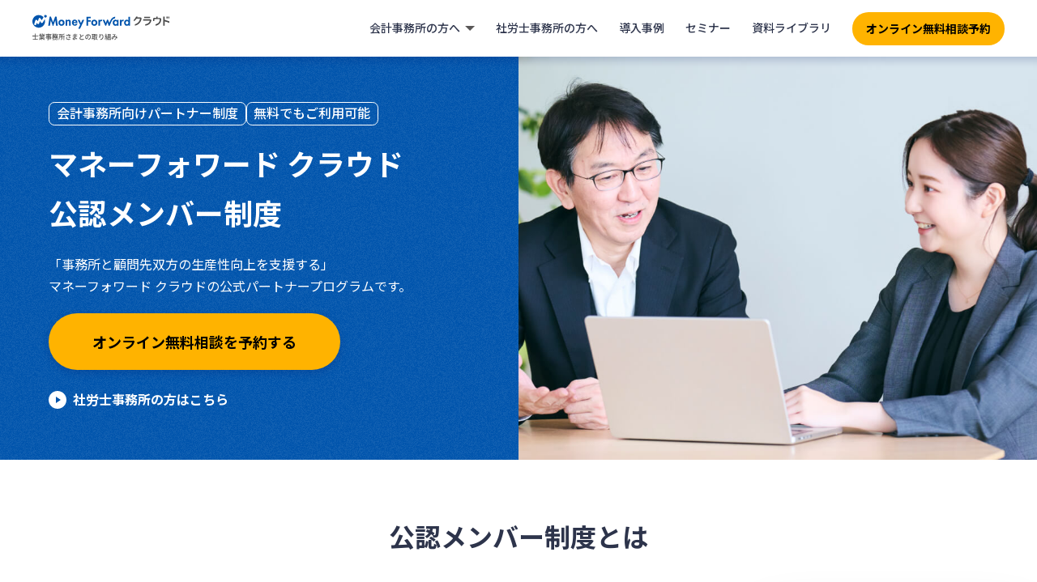

--- FILE ---
content_type: text/html; charset=UTF-8
request_url: https://biz.moneyforward.com/mfc-partner/about-member/?provider=cpta&provider_info=cv.blog_6032.part.header
body_size: 23097
content:


<!DOCTYPE html>
<html lang="ja">
  <head>
		<!-- Start VWO Async SmartCode -->
<link rel="preconnect" href="https://dev.visualwebsiteoptimizer.com" />
<script type='text/javascript' id='vwoCode'>
window._vwo_code || (function() {
var account_id=740981,
version=2.1,
settings_tolerance=2000,
hide_element='body',
hide_element_style = 'opacity:0 !important;filter:alpha(opacity=0) !important;background:none !important;transition:none !important;',
/* DO NOT EDIT BELOW THIS LINE */
f=false,w=window,d=document,v=d.querySelector('#vwoCode'),cK='_vwo_'+account_id+'_settings',cc={};try{var c=JSON.parse(localStorage.getItem('_vwo_'+account_id+'_config'));cc=c&&typeof c==='object'?c:{}}catch(e){}var stT=cc.stT==='session'?w.sessionStorage:w.localStorage;code={nonce:v&&v.nonce,use_existing_jquery:function(){return typeof use_existing_jquery!=='undefined'?use_existing_jquery:undefined},library_tolerance:function(){return typeof library_tolerance!=='undefined'?library_tolerance:undefined},settings_tolerance:function(){return cc.sT||settings_tolerance},hide_element_style:function(){return'{'+(cc.hES||hide_element_style)+'}'},hide_element:function(){if(performance.getEntriesByName('first-contentful-paint')[0]){return''}return typeof cc.hE==='string'?cc.hE:hide_element},getVersion:function(){return version},finish:function(e){if(!f){f=true;var t=d.getElementById('_vis_opt_path_hides');if(t)t.parentNode.removeChild(t);if(e)(new Image).src='https://dev.visualwebsiteoptimizer.com/ee.gif?a='+account_id+e}},finished:function(){return f},addScript:function(e){var t=d.createElement('script');t.type='text/javascript';if(e.src){t.src=e.src}else{t.text=e.text}v&&t.setAttribute('nonce',v.nonce);d.getElementsByTagName('head')[0].appendChild(t)},load:function(e,t){var n=this.getSettings(),i=d.createElement('script'),r=this;t=t||{};if(n){i.textContent=n;d.getElementsByTagName('head')[0].appendChild(i);if(!w.VWO||VWO.caE){stT.removeItem(cK);r.load(e)}}else{var o=new XMLHttpRequest;o.open('GET',e,true);o.withCredentials=!t.dSC;o.responseType=t.responseType||'text';o.onload=function(){if(t.onloadCb){return t.onloadCb(o,e)}if(o.status===200||o.status===304){_vwo_code.addScript({text:o.responseText})}else{_vwo_code.finish('&e=loading_failure:'+e)}};o.onerror=function(){if(t.onerrorCb){return t.onerrorCb(e)}_vwo_code.finish('&e=loading_failure:'+e)};o.send()}},getSettings:function(){try{var e=stT.getItem(cK);if(!e){return}e=JSON.parse(e);if(Date.now()>e.e){stT.removeItem(cK);return}return e.s}catch(e){return}},init:function(){if(d.URL.indexOf('__vwo_disable__')>-1)return;var e=this.settings_tolerance();w._vwo_settings_timer=setTimeout(function(){_vwo_code.finish();stT.removeItem(cK)},e);var t;if(this.hide_element()!=='body'){t=d.createElement('style');var n=this.hide_element(),i=n?n+this.hide_element_style():'',r=d.getElementsByTagName('head')[0];t.setAttribute('id','_vis_opt_path_hides');v&&t.setAttribute('nonce',v.nonce);t.setAttribute('type','text/css');if(t.styleSheet)t.styleSheet.cssText=i;else t.appendChild(d.createTextNode(i));r.appendChild(t)}else{t=d.getElementsByTagName('head')[0];var i=d.createElement('div');i.style.cssText='z-index: 2147483647 !important;position: fixed !important;left: 0 !important;top: 0 !important;width: 100% !important;height: 100% !important;background: white !important;display: block !important;';i.setAttribute('id','_vis_opt_path_hides');i.classList.add('_vis_hide_layer');t.parentNode.insertBefore(i,t.nextSibling)}var o=window._vis_opt_url||d.URL,s='https://dev.visualwebsiteoptimizer.com/j.php?a='+account_id+'&u='+encodeURIComponent(o)+'&vn='+version;if(w.location.search.indexOf('_vwo_xhr')!==-1){this.addScript({src:s})}else{this.load(s+'&x=true')}}};w._vwo_code=code;code.init();})();
</script>
<!-- End VWO Async SmartCode --><!-- Google Tag Manager -->
<script>(function(w,d,s,l,i){w[l]=w[l]||[];w[l].push({'gtm.start':new Date().getTime(),event:'gtm.js'});var f=d.getElementsByTagName(s)[0],j=d.createElement(s),dl=l!='dataLayer'?'&l='+l:'';j.async=true;j.src='https://www.googletagmanager.com/gtm.js?id='+i+dl;f.parentNode.insertBefore(j,f);})(window,document,'script','dataLayer','GTM-MSM3QVZ');</script>
<!-- End Google Tag Manager --><meta charset="utf-8">
<link rel="stylesheet" href="https://biz.moneyforward.com/mfc-partner/wp-content/themes/simple/assets/css/common.css">
<link rel="preconnect" href="https://fonts.gstatic.com">
<link href="https://fonts.googleapis.com/css2?family=Noto+Sans+JP:wght@100;300;400;500;700;900&display=swap" rel="stylesheet">
<link rel="stylesheet" href="https://use.fontawesome.com/releases/v5.1.0/css/all.css" integrity="sha384-lKuwvrZot6UHsBSfcMvOkWwlCMgc0TaWr+30HWe3a4ltaBwTZhyTEggF5tJv8tbt" crossorigin="anonymous">
<meta name="viewport" content="width=device-width, minimum-scale=1, maximum-scale=2, user-scalable=yes">
<link rel="stylesheet" href="https://biz.moneyforward.com/mfc-partner/wp-content/themes/simple/assets/css/parts-header.css">
<link rel="stylesheet" href="https://biz.moneyforward.com/mfc-partner/wp-content/themes/simple/assets/css/parts-footer.css">
<link rel="shortcut icon" href="https://biz.moneyforward.com/mfc-partner/wp-content/themes/simple/assets/images/common/favicon.ico">
    <link rel="stylesheet" href="https://biz.moneyforward.com/mfc-partner/wp-content/themes/simple/assets/css/member.css?ver=20220110900">
    <link rel="stylesheet" href="https://biz.moneyforward.com/mfc-partner/wp-content/themes/simple/assets/css/parts.css?ver=202102101900">
    <script src="https://biz.moneyforward.com/mfc-partner/wp-content/themes/simple/assets/js/app.js"></script>
    <title>マネーフォワード クラウド公認メンバー制度｜税理士・社労士向けサービス｜マネーフォワード クラウド</title>
<script type="application/ld+json">{"@context":"https://schema.org","@type":"BreadcrumbList","itemListElement":[{"@type":"ListItem","position":1,"name":"マネーフォワード クラウド","item":"https://biz.moneyforward.com/"},{"@type":"ListItem","position":2,"name":"税理士・社労士向けサービス","item":"https://biz.moneyforward.com/mfc-partner/"},{"@type":"ListItem","position":3,"name":"マネーフォワード クラウド公認メンバー制度"}]}</script>

		<!-- All in One SEO 4.9.2 - aioseo.com -->
	<meta name="description" content="マネーフォワードクラウド公認メンバー制度は、士業のみなさまの専門性が最大限に発揮できる環境をサポートする事により、中小企業の抱える課題を共に解決するパートナープログラムです。" />
	<meta name="robots" content="max-image-preview:large" />
	<link rel="canonical" href="https://biz.moneyforward.com/mfc-partner/about-member/" />
	<meta name="generator" content="All in One SEO (AIOSEO) 4.9.2" />
		<meta property="og:locale" content="ja_JP" />
		<meta property="og:site_name" content="税理士・社労士さまとの取り組み｜マネーフォワード クラウド" />
		<meta property="og:type" content="article" />
		<meta property="og:title" content="マネーフォワード クラウド公認メンバー制度｜税理士・社労士向けサービス｜マネーフォワード クラウド" />
		<meta property="og:description" content="マネーフォワードクラウド公認メンバー制度は、士業のみなさまの専門性が最大限に発揮できる環境をサポートする事により、中小企業の抱える課題を共に解決するパートナープログラムです。" />
		<meta property="og:url" content="https://biz.moneyforward.com/mfc-partner/about-member/" />
		<meta property="og:image" content="https://biz.moneyforward.com/mfc-partner/wp-content/uploads/ogp_default.png" />
		<meta property="og:image:secure_url" content="https://biz.moneyforward.com/mfc-partner/wp-content/uploads/ogp_default.png" />
		<meta property="og:image:width" content="1200" />
		<meta property="og:image:height" content="630" />
		<meta property="article:published_time" content="2020-11-02T09:26:14+00:00" />
		<meta property="article:modified_time" content="2024-04-22T08:51:33+00:00" />
		<meta name="twitter:card" content="summary_large_image" />
		<meta name="twitter:title" content="マネーフォワード クラウド公認メンバー制度｜税理士・社労士向けサービス｜マネーフォワード クラウド" />
		<meta name="twitter:description" content="マネーフォワードクラウド公認メンバー制度は、士業のみなさまの専門性が最大限に発揮できる環境をサポートする事により、中小企業の抱える課題を共に解決するパートナープログラムです。" />
		<meta name="twitter:image" content="https://biz.moneyforward.com/mfc-partner/wp-content/uploads/ogp_default.png" />
		<!-- All in One SEO -->

<!-- biz.moneyforward.com is managing ads with Advanced Ads 2.0.14 – https://wpadvancedads.com/ --><script id="money-ready">
			window.advanced_ads_ready=function(e,a){a=a||"complete";var d=function(e){return"interactive"===a?"loading"!==e:"complete"===e};d(document.readyState)?e():document.addEventListener("readystatechange",(function(a){d(a.target.readyState)&&e()}),{once:"interactive"===a})},window.advanced_ads_ready_queue=window.advanced_ads_ready_queue||[];		</script>
		<style id='wp-img-auto-sizes-contain-inline-css' type='text/css'>
img:is([sizes=auto i],[sizes^="auto," i]){contain-intrinsic-size:3000px 1500px}
/*# sourceURL=wp-img-auto-sizes-contain-inline-css */
</style>
<style id='wp-block-library-inline-css' type='text/css'>
:root{--wp-block-synced-color:#7a00df;--wp-block-synced-color--rgb:122,0,223;--wp-bound-block-color:var(--wp-block-synced-color);--wp-editor-canvas-background:#ddd;--wp-admin-theme-color:#007cba;--wp-admin-theme-color--rgb:0,124,186;--wp-admin-theme-color-darker-10:#006ba1;--wp-admin-theme-color-darker-10--rgb:0,107,160.5;--wp-admin-theme-color-darker-20:#005a87;--wp-admin-theme-color-darker-20--rgb:0,90,135;--wp-admin-border-width-focus:2px}@media (min-resolution:192dpi){:root{--wp-admin-border-width-focus:1.5px}}.wp-element-button{cursor:pointer}:root .has-very-light-gray-background-color{background-color:#eee}:root .has-very-dark-gray-background-color{background-color:#313131}:root .has-very-light-gray-color{color:#eee}:root .has-very-dark-gray-color{color:#313131}:root .has-vivid-green-cyan-to-vivid-cyan-blue-gradient-background{background:linear-gradient(135deg,#00d084,#0693e3)}:root .has-purple-crush-gradient-background{background:linear-gradient(135deg,#34e2e4,#4721fb 50%,#ab1dfe)}:root .has-hazy-dawn-gradient-background{background:linear-gradient(135deg,#faaca8,#dad0ec)}:root .has-subdued-olive-gradient-background{background:linear-gradient(135deg,#fafae1,#67a671)}:root .has-atomic-cream-gradient-background{background:linear-gradient(135deg,#fdd79a,#004a59)}:root .has-nightshade-gradient-background{background:linear-gradient(135deg,#330968,#31cdcf)}:root .has-midnight-gradient-background{background:linear-gradient(135deg,#020381,#2874fc)}:root{--wp--preset--font-size--normal:16px;--wp--preset--font-size--huge:42px}.has-regular-font-size{font-size:1em}.has-larger-font-size{font-size:2.625em}.has-normal-font-size{font-size:var(--wp--preset--font-size--normal)}.has-huge-font-size{font-size:var(--wp--preset--font-size--huge)}.has-text-align-center{text-align:center}.has-text-align-left{text-align:left}.has-text-align-right{text-align:right}.has-fit-text{white-space:nowrap!important}#end-resizable-editor-section{display:none}.aligncenter{clear:both}.items-justified-left{justify-content:flex-start}.items-justified-center{justify-content:center}.items-justified-right{justify-content:flex-end}.items-justified-space-between{justify-content:space-between}.screen-reader-text{border:0;clip-path:inset(50%);height:1px;margin:-1px;overflow:hidden;padding:0;position:absolute;width:1px;word-wrap:normal!important}.screen-reader-text:focus{background-color:#ddd;clip-path:none;color:#444;display:block;font-size:1em;height:auto;left:5px;line-height:normal;padding:15px 23px 14px;text-decoration:none;top:5px;width:auto;z-index:100000}html :where(.has-border-color){border-style:solid}html :where([style*=border-top-color]){border-top-style:solid}html :where([style*=border-right-color]){border-right-style:solid}html :where([style*=border-bottom-color]){border-bottom-style:solid}html :where([style*=border-left-color]){border-left-style:solid}html :where([style*=border-width]){border-style:solid}html :where([style*=border-top-width]){border-top-style:solid}html :where([style*=border-right-width]){border-right-style:solid}html :where([style*=border-bottom-width]){border-bottom-style:solid}html :where([style*=border-left-width]){border-left-style:solid}html :where(img[class*=wp-image-]){height:auto;max-width:100%}:where(figure){margin:0 0 1em}html :where(.is-position-sticky){--wp-admin--admin-bar--position-offset:var(--wp-admin--admin-bar--height,0px)}@media screen and (max-width:600px){html :where(.is-position-sticky){--wp-admin--admin-bar--position-offset:0px}}

/*# sourceURL=wp-block-library-inline-css */
</style>
<style id='classic-theme-styles-inline-css' type='text/css'>
/*! This file is auto-generated */
.wp-block-button__link{color:#fff;background-color:#32373c;border-radius:9999px;box-shadow:none;text-decoration:none;padding:calc(.667em + 2px) calc(1.333em + 2px);font-size:1.125em}.wp-block-file__button{background:#32373c;color:#fff;text-decoration:none}
/*# sourceURL=/wp-includes/css/classic-themes.min.css */
</style>
<link rel='stylesheet' id='contact-form-7-css' href='https://biz.moneyforward.com/mfc-partner/wp-content/plugins/contact-form-7/includes/css/styles.css?ver=6.1.4' type='text/css' media='all' />
<link rel='stylesheet' id='mf-breadcrumbs-css' href='https://biz.moneyforward.com/mfc-partner/wp-content/plugins/mf-breadcrumbs/mf-breadcrumbs.css?plugin_ver=3.0&#038;ver=6.9' type='text/css' media='all' />
<link rel='stylesheet' id='pz-linkcard-css-css' href='//biz.moneyforward.com/mfc-partner/wp-content/uploads/pz-linkcard/style/style.min.css?ver=2.5.8.2' type='text/css' media='all' />
<link rel='stylesheet' id='toc-screen-css' href='https://biz.moneyforward.com/mfc-partner/wp-content/plugins/table-of-contents-plus/screen.min.css?ver=2411.1' type='text/css' media='all' />
<script type="text/javascript" src="https://biz.moneyforward.com/mfc-partner/wp-includes/js/jquery/jquery.min.js?ver=3.7.1" id="jquery-core-js"></script>
<script type="text/javascript" src="https://biz.moneyforward.com/mfc-partner/wp-includes/js/jquery/jquery-migrate.min.js?ver=3.4.1" id="jquery-migrate-js"></script>
<script type="text/javascript" id="advanced-ads-advanced-js-js-extra">
/* <![CDATA[ */
var advads_options = {"blog_id":"1","privacy":{"enabled":false,"state":"not_needed"}};
//# sourceURL=advanced-ads-advanced-js-js-extra
/* ]]> */
</script>
<script type="text/javascript" src="https://biz.moneyforward.com/mfc-partner/wp-content/plugins/advanced-ads/public/assets/js/advanced.min.js?ver=2.0.14" id="advanced-ads-advanced-js-js"></script>
<link rel="EditURI" type="application/rsd+xml" title="RSD" href="https://biz.moneyforward.com/mfc-partner/xmlrpc.php?rsd" />
<meta name="generator" content="WordPress 6.9" />
<script>advads_items = { conditions: {}, display_callbacks: {}, display_effect_callbacks: {}, hide_callbacks: {}, backgrounds: {}, effect_durations: {}, close_functions: {}, showed: [] };</script><style type="text/css" id="money-layer-custom-css"></style>		<script type="text/javascript">
			var advadsCfpQueue = [];
			var advadsCfpAd = function( adID ) {
				if ( 'undefined' === typeof advadsProCfp ) {
					advadsCfpQueue.push( adID )
				} else {
					advadsProCfp.addElement( adID )
				}
			}
		</script>
				<style type="text/css" id="wp-custom-css">
			.detail .knowhow-detail__container h2:first-child  {
	margin-top: 0;
}		</style>
		  </head>
  <body class="preload top">
    <div class="wrapper">
			

    <!-- Google Tag Manager (noscript) -->
    <noscript><iframe src="https://www.googletagmanager.com/ns.html?id=GTM-MSM3QVZ" height="0" width="0" style="display:none;visibility:hidden"></iframe></noscript>
    <!-- End Google Tag Manager (noscript) -->

    <!-- Google Tag Manager (noscript) -->
    <noscript><iframe src="https://www.googletagmanager.com/ns.html?id=GTM-T7977PW" height="0" width="0" style="display:none;visibility:hidden"></iframe></noscript>
    <!-- End Google Tag Manager (noscript) -->

    <!-- Google Tag Manager (noscript) -->
    <noscript><iframe src="https://www.googletagmanager.com/ns.html?id=GTM-N2R8C6T" height="0" width="0" style="display:none;visibility:hidden"></iframe></noscript>
    <!-- End Google Tag Manager (noscript) -->
<header id="header" class="renewal-app-header-contents js-header-container ">
  <div class="renewal-app-header-logo-container">
    <a href="https://biz.moneyforward.com/mfc-partner/?provider=cpta&provider_info=cv.about-member.part.header">
      <div class="renewal-app-header-logo">
        <?xml version="1.0" encoding="utf-8"?><svg version="1.1" id="logo_svg" xmlns="http://www.w3.org/2000/svg" xmlns:xlink="http://www.w3.org/1999/xlink" width="170" height="33" viewBox="0 0 170 33">
  <title>マネーフォワード クラウド 士業事務所さまとの取り組み</title>
  <g id="sub">
    <path class="logo-fill-gray" d="M7.3,26.5v-0.8H4V23H3.2v2.6H0v0.8h3.2v3.3H0.4v0.8h6.4v-0.8H4v-3.3H7.3z"/>
    <path class="logo-fill-gray" d="M12.9,25.2c-0.1,0.3-0.2,0.6-0.4,0.8h-1.7l0.2-0.1c-0.1-0.2-0.2-0.5-0.4-0.8H12.9z M15.3,29v-0.7h-3.2v-0.5
      h2.5v-0.6h-2.5v-0.5H15V26h-1.7c0.1-0.2,0.3-0.5,0.5-0.8h1.6v-0.7h-1.2c0.2-0.3,0.5-0.8,0.7-1.2L14,23.1c-0.1,0.4-0.4,0.9-0.6,1.3
      l0.3,0.1h-0.9V23h-0.7v1.5h-0.8V23h-0.7v1.5H9.8l0.4-0.2c-0.1-0.3-0.4-0.9-0.7-1.2l-0.7,0.2c0.2,0.4,0.5,0.8,0.6,1.2H8.3v0.7h1.8
      l-0.2,0c0.1,0.2,0.3,0.5,0.3,0.8H8.6v0.6h2.8v0.5H9v0.6h2.4v0.5H8.2V29h2.5C10,29.5,9,30,8,30.2c0.2,0.2,0.4,0.5,0.5,0.7
      c1-0.3,2.1-0.9,2.9-1.6V31h0.7v-1.7c0.8,0.7,1.9,1.3,2.9,1.6c0.1-0.2,0.3-0.5,0.5-0.7c-1-0.2-2-0.6-2.8-1.2H15.3z"/>
    <path class="logo-fill-gray" d="M22,29.1h-1.7v-0.5H22V29.1z M20.3,27.4H22v0.5h-1.7V27.4z M18,25.8v-0.5h1.5v0.5H18z M21.9,25.3v0.5h-1.6
      v-0.5H21.9z M23.6,27.9h-0.8v-1.1h-2.5v-0.5h2.4v-1.6h-2.4v-0.4h3.2v-0.7h-3.2V23h-0.8v0.6h-3.1v0.7h3.1v0.4h-2.3v1.6h2.3v0.5H17
      v0.6h2.5v0.5h-3.3v0.6h3.3v0.5H17v0.6h2.5v0.5c0,0.1,0,0.2-0.2,0.2c-0.1,0-0.6,0-1.1,0c0.1,0.2,0.2,0.5,0.3,0.7
      c0.7,0,1.1,0,1.4-0.1c0.3-0.1,0.4-0.3,0.4-0.7v-0.5H22v0.4h0.8v-1.5h0.8V27.9z"/>
    <path class="logo-fill-gray" d="M29.7,27.8c0-0.3,0.1-0.5,0.1-0.8h-0.7c0,0.3-0.1,0.6-0.1,0.8h-1.3v0.7h1.1c-0.3,0.8-0.7,1.4-1.8,1.9
      c0.2,0.1,0.4,0.4,0.4,0.6c1.3-0.5,1.9-1.4,2.1-2.5h1.2c-0.1,1-0.2,1.5-0.4,1.6c-0.1,0.1-0.1,0.1-0.3,0.1c-0.1,0-0.4,0-0.8,0
      c0.1,0.2,0.2,0.5,0.2,0.7c0.4,0,0.7,0,0.9,0c0.2,0,0.4-0.1,0.5-0.3c0.2-0.3,0.4-0.9,0.5-2.5c0-0.1,0-0.3,0-0.3H29.7z M30.3,24.6
      c-0.2,0.4-0.4,0.7-0.7,1c-0.3-0.3-0.6-0.6-0.8-1H30.3z M31.7,24.6v-0.7h-2.6c0.1-0.2,0.2-0.5,0.3-0.7L28.8,23
      c-0.3,0.8-0.9,1.6-1.5,2.1c0.2,0.1,0.5,0.3,0.6,0.5c0.2-0.1,0.3-0.3,0.5-0.5c0.2,0.3,0.4,0.6,0.7,0.9c-0.4,0.2-0.8,0.4-1.2,0.5
      c0-0.1,0-0.2,0.1-0.3L27.4,26l-0.1,0h-0.5l0.4-0.4c-0.2-0.1-0.4-0.3-0.7-0.5c0.5-0.4,1-0.9,1.3-1.5l-0.5-0.3l-0.1,0h-2.7v0.7h2.1
      c-0.2,0.3-0.4,0.5-0.7,0.7c-0.2-0.1-0.5-0.3-0.7-0.3L24.7,25c0.6,0.3,1.3,0.7,1.7,1h-2.1v0.7h1.1c-0.3,0.8-0.8,1.6-1.2,2.1
      c0.1,0.2,0.3,0.5,0.4,0.8c0.4-0.4,0.8-1.1,1.1-1.9v2.4c0,0.1,0,0.1-0.1,0.1c-0.1,0-0.4,0-0.7,0c0.1,0.2,0.2,0.5,0.2,0.8
      c0.5,0,0.8,0,1.1-0.1c0.2-0.1,0.3-0.4,0.3-0.7v-3.3h0.6c-0.1,0.5-0.2,1-0.4,1.3l0.5,0.3c0.2-0.4,0.3-0.9,0.4-1.4
      c0.1,0.1,0.2,0.3,0.2,0.4c0.6-0.2,1.2-0.5,1.7-0.8c0.5,0.4,1.1,0.7,1.8,0.8c0.1-0.2,0.3-0.5,0.5-0.7c-0.6-0.1-1.2-0.4-1.6-0.7
      c0.4-0.4,0.7-0.8,0.9-1.4H31.7z"/>
    <path class="logo-fill-gray" d="M36.2,23.5h-3.5v0.7h3.5V23.5z M35.2,25.7V27h-1.6v-1.3H35.2z M36,27.8V25h-3.1v2.3c0,1,0,2.3-0.6,3.2
      c0.2,0.1,0.5,0.4,0.6,0.5c0.5-0.9,0.7-2.2,0.7-3.2H36z M40,25.9h-2.8v-1.3c0.9-0.2,1.9-0.6,2.6-0.9l-0.7-0.6
      c-0.5,0.3-1.3,0.6-2.1,0.9l-0.6-0.1v2.3c0,1.3-0.1,3-1.2,4.3c0.2,0.1,0.5,0.4,0.6,0.5c1.1-1.2,1.4-2.9,1.4-4.3h1.2V31h0.8v-4.3H40
      V25.9z"/>
    <path class="logo-fill-gray" d="M44.5,24.1c0.1,0.2,0.1,0.4,0.2,0.7c-0.9,0.1-2,0-3.2-0.1l0,0.9c1.3,0.1,2.5,0.1,3.5,0
      c0.3,0.7,0.6,1.3,0.9,1.8c-0.3,0-0.9-0.1-1.3-0.1L44.5,28c0.6,0.1,1.6,0.2,2.1,0.3l0.4-0.6c-0.1-0.2-0.3-0.3-0.4-0.5
      c-0.3-0.4-0.6-1-0.8-1.6c0.5-0.1,1.1-0.2,1.6-0.3l-0.1-0.9c-0.5,0.2-1.2,0.3-1.8,0.4c-0.1-0.5-0.3-1-0.4-1.4l-0.9,0.1
      C44.4,23.7,44.4,23.9,44.5,24.1z M42.9,27.5l-0.8-0.2c-0.3,0.5-0.4,1-0.4,1.5c0,1.2,1,1.8,2.6,1.9c0.9,0,1.7-0.1,2.1-0.2l0-0.9
      c-0.6,0.1-1.3,0.2-2.1,0.2c-1.2,0-1.8-0.3-1.8-1.1C42.6,28.3,42.7,28,42.9,27.5z"/>
    <path class="logo-fill-gray" d="M50.6,29.3c0-0.3,0.4-0.6,1.1-0.6c0.3,0,0.5,0,0.7,0.1c0,0.2,0,0.4,0,0.5c0,0.6-0.4,0.7-0.8,0.7
      C50.9,30,50.6,29.7,50.6,29.3z M53.2,23.3h-0.9c0,0.1,0,0.4,0,0.5c0,0.1,0,0.3,0,0.5c-0.1,0-0.2,0-0.4,0c-0.5,0-1.5-0.1-2-0.2
      l0,0.8c0.5,0.1,1.5,0.2,2,0.2c0.1,0,0.2,0,0.3,0c0,0.3,0,0.7,0,1.1c-0.1,0-0.3,0-0.4,0c-0.5,0-1.5-0.1-2-0.2l0,0.8
      c0.6,0.1,1.5,0.1,2,0.1c0.2,0,0.3,0,0.4,0c0,0.3,0,0.7,0,1c-0.2,0-0.4,0-0.6,0c-1.2,0-1.9,0.6-1.9,1.4c0,0.9,0.7,1.4,1.9,1.4
      c1.1,0,1.5-0.6,1.5-1.3c0-0.1,0-0.3,0-0.5c0.7,0.3,1.4,0.8,1.8,1.3l0.5-0.8c-0.5-0.4-1.3-1-2.3-1.3c0-0.4,0-0.8-0.1-1.2
      c0.8,0,1.5-0.1,2.2-0.2l0-0.8c-0.7,0.1-1.4,0.2-2.2,0.2c0-0.3,0-0.7,0-1.1c0.8,0,1.5-0.1,2.2-0.2v-0.8c-0.7,0.1-1.4,0.2-2.1,0.2
      c0-0.2,0-0.4,0-0.5C53.2,23.7,53.2,23.5,53.2,23.3z"/>
    <path class="logo-fill-gray" d="M59.2,23.5l-0.8,0.4c0.4,0.9,0.8,1.9,1.2,2.6c-0.8,0.6-1.4,1.3-1.4,2.3c0,1.4,1.2,1.9,2.7,1.9
      c1,0,1.9-0.1,2.6-0.2l0-1c-0.7,0.2-1.8,0.3-2.6,0.3c-1.2,0-1.8-0.4-1.8-1.1c0-0.6,0.5-1.2,1.2-1.7c0.8-0.5,1.9-1.1,2.4-1.4
      c0.3-0.1,0.5-0.3,0.7-0.4l-0.4-0.8c-0.2,0.2-0.4,0.3-0.7,0.5c-0.4,0.3-1.2,0.7-1.9,1.1C59.9,25.3,59.5,24.4,59.2,23.5z"/>
    <path class="logo-fill-gray" d="M72.1,27.2c0-1.8-1.2-3.3-3.2-3.3c-2,0-3.6,1.7-3.6,3.6c0,1.5,0.7,2.4,1.5,2.4c0.8,0,1.5-1,2-2.8
      c0.2-0.8,0.4-1.7,0.5-2.4c1.3,0.2,2,1.2,2,2.4c0,1.4-0.9,2.2-2,2.5c-0.2,0.1-0.4,0.1-0.7,0.1l0.5,0.8C71,30.3,72.1,29.1,72.1,27.2z
      M66.1,27.5c0-1.1,0.9-2.4,2.3-2.7c-0.1,0.8-0.2,1.6-0.4,2.2c-0.4,1.3-0.8,1.9-1.1,1.9C66.5,29,66.1,28.5,66.1,27.5z"/>
    <path class="logo-fill-gray" d="M76.7,24.3H77v0.7h2.6c-0.2,1.1-0.5,2.1-0.9,3C78.3,27,78,26,77.8,25l-0.7,0.2c0.3,1.4,0.6,2.6,1.2,3.6
      c-0.4,0.7-1,1.2-1.6,1.5V24.3z M74.5,28.9v-1.1h1.4v0.9L74.5,28.9z M75.9,24.3v1h-1.4v-1H75.9z M74.5,26h1.4v1.1h-1.4V26z
      M79.9,24.1l-0.1,0h-2.6v-0.6h-4v0.7h0.6V29c-0.3,0-0.5,0.1-0.8,0.1l0.1,0.8c0.8-0.1,1.8-0.3,2.7-0.5V31h0.7v-0.7
      c0.2,0.2,0.4,0.4,0.5,0.6c0.6-0.4,1.1-0.8,1.6-1.4c0.4,0.6,0.9,1.1,1.5,1.5c0.1-0.2,0.4-0.5,0.5-0.7c-0.6-0.4-1.2-0.9-1.6-1.5
      c0.6-1.1,1.1-2.6,1.2-4.4L79.9,24.1z"/>
    <path class="logo-fill-gray" d="M83.8,23.4l-0.9,0c0,0.2,0,0.5-0.1,0.8c-0.1,0.8-0.2,2-0.2,2.8c0,0.6,0,1.1,0.1,1.4l0.8-0.1
      c-0.1-0.4-0.1-0.7,0-1c0.1-1.1,1-2.7,2-2.7c0.8,0,1.2,0.9,1.2,2.2c0,2.2-1.3,2.9-3.1,3.2l0.5,0.8c2.1-0.4,3.5-1.5,3.5-3.9
      c0-1.9-0.8-3-1.9-3c-1,0-1.8,0.9-2.1,1.7C83.5,25,83.6,23.9,83.8,23.4z"/>
    <path class="logo-fill-gray" d="M89.8,28c-0.1,0.7-0.2,1.5-0.5,2c0.2,0.1,0.5,0.2,0.6,0.3c0.3-0.6,0.4-1.4,0.5-2.2L89.8,28z M92,27.4
      c0.1,0.2,0.1,0.3,0.1,0.5l0.6-0.3c-0.1-0.5-0.4-1.2-0.8-1.8L91.4,26c0.1,0.2,0.2,0.5,0.3,0.7l-1.1,0c0.5-0.7,1.2-1.7,1.6-2.5
      L91.6,24c-0.2,0.5-0.5,1-0.8,1.5c-0.1-0.2-0.2-0.3-0.4-0.5c0.3-0.5,0.6-1.2,0.9-1.7L90.7,23c-0.1,0.5-0.4,1.1-0.7,1.6
      c-0.1-0.1-0.1-0.1-0.2-0.2l-0.4,0.5c0.4,0.4,0.8,0.8,1,1.2c-0.2,0.2-0.3,0.5-0.5,0.7l-0.6,0l0.1,0.7c0.4,0,0.8-0.1,1.3-0.1V31h0.7
      v-3.6L92,27.4z M91.6,28.1c0.2,0.5,0.4,1.2,0.5,1.7l0.6-0.2c-0.1-0.4-0.3-1.1-0.5-1.6L91.6,28.1z M93.8,28.5h1.8V30h-1.8V28.5z
      M95.6,24.2v1.4h-1.8v-1.4H95.6z M95.6,27.8h-1.8v-1.4h1.8V27.8z M96.4,30v-6.5H93V30h-0.8v0.7h4.7V30H96.4z"/>
    <path class="logo-fill-gray" d="M99,23.8l0,0.9c0.2,0,0.5-0.1,0.6-0.1c0.4,0,1.2-0.1,1.6-0.1c-0.2,0.5-0.5,1.2-0.8,1.8
      c-1.6,0.1-2.7,1.1-2.7,2.4c0,0.8,0.5,1.3,1.1,1.3c0.5,0,0.8-0.2,1.1-0.7c0.3-0.5,0.7-1.4,1-2.2c0.8,0.1,1.5,0.4,2.2,0.8
      c-0.3,0.9-0.8,1.8-2.1,2.3l0.7,0.6c1.1-0.6,1.8-1.4,2.1-2.5c0.3,0.2,0.5,0.4,0.8,0.7l0.4-0.9c-0.3-0.2-0.6-0.4-0.9-0.6
      c0.1-0.5,0.1-1.1,0.2-1.7l-0.8-0.1c0,0.3,0,0.6,0,0.9c0,0.2,0,0.3,0,0.5c-0.6-0.3-1.3-0.5-2-0.6c0.3-0.8,0.7-1.6,0.9-2
      c0.1-0.1,0.1-0.2,0.2-0.3l-0.5-0.4c-0.1,0.1-0.3,0.1-0.5,0.1c-0.4,0-1.3,0.1-1.8,0.1C99.5,23.9,99.2,23.9,99,23.8z M98.5,28.6
      c0-0.7,0.6-1.3,1.7-1.5c-0.3,0.6-0.5,1.3-0.8,1.7c-0.2,0.2-0.3,0.3-0.5,0.3C98.7,29.1,98.5,29,98.5,28.6z"/>
  </g>
  <path id="cloud" class="logo-fill-gray" d="M167,2h-1.4v2.2h1.4V2z M145.2,2.2h-7.3v1.6h7.3L145.2,2.2z M163.3,2L163.3,2l-1.7,0v11.2h1.7V7.9
    c1.9,0.5,3.9,1.2,5.7,2v-2c-1.9-0.7-3.8-1.4-5.7-1.9V2z M167.7,2v2.2h1.4V2H167.7z M157.1,3.7h-2.5V2h-1.7v1.6h-2.4
    c-1.1,0-1.6,0.5-1.6,1.6v2.4h1.7v-2c0-0.4,0.1-0.5,0.6-0.5h5.4c0.4,0,0.6,0.1,0.6,0.5v0.1c-0.1,1.5-0.5,2.8-1.4,3.8
    c-0.8,0.9-2.2,1.6-3.7,2v1.7c1.7-0.2,3.5-1,4.8-2.4c1.3-1.3,2-3.2,2.1-5.2c0-0.1,0-0.1,0-0.2C158.9,4.3,158.4,3.7,157.1,3.7
    L157.1,3.7z M145,5.3h-8.2v1.6h7.6c0.4,0,0.5,0.1,0.5,0.3c0,0.1,0,0.2,0,0.2c-0.6,2-2.3,3.7-5.6,4.1v1.7c4.2-0.4,6.7-2.8,7.4-5.8
    c0-0.2,0.1-0.4,0.1-0.7c0-0.3-0.1-0.6-0.2-0.8C146.1,5.6,145.7,5.3,145,5.3L145,5.3z M133,3h-3.6c0.1-0.3,0.2-0.6,0.4-1h-1.8
    c-0.3,0.8-0.6,1.5-1.2,2.2c-0.5,0.6-1,1.2-1.6,1.6v2.1c1.1-0.7,2-1.5,2.8-2.5c0.2-0.3,0.4-0.6,0.6-0.9h3.7c0.4,0,0.5,0.1,0.5,0.4
    c0,0.1,0,0.1,0,0.2c-0.7,3.1-2.8,5.4-6.2,6.4v1.7c4.5-1.1,7.3-4.3,8-8.1c0-0.2,0.1-0.4,0.1-0.6C134.7,3.6,134.1,3,133,3z"/>
  <path id="mf" class="logo-fill-blue" d="M29.8,1.9l1.6,11.3h-2.2l-0.9-6.8h0l-2.5,7h-0.7l-2.4-7h0l-1,6.8h-2.2l1.8-11.3h1.5l2.7,7.2l2.6-7.2
    H29.8z M39.7,9.6c0,2.2-1.5,3.8-3.8,3.8c-2.2,0-3.8-1.6-3.8-3.8c0-2.2,1.5-3.8,3.8-3.8C38.2,5.8,39.7,7.4,39.7,9.6z M37.6,9.6
    c0-1-0.6-2-1.7-2c-1,0-1.7,1-1.7,2c0,1,0.6,2,1.7,2C37,11.6,37.6,10.6,37.6,9.6z M44.9,5.8c-0.7,0-1.4,0.2-1.9,0.9h0V6h-2v7.2h2V9.6
    c0-0.9,0-2.2,1.2-2.2c1.1,0,1.1,1.1,1.1,2v3.8h2V8.8C47.4,7.1,46.9,5.8,44.9,5.8L44.9,5.8z M55.6,9.7v0.2h-4.7
    c0,0.9,0.3,1.9,1.4,1.9c0.7,0,1.1-0.4,1.4-1l1.9,0.3c-0.5,1.4-1.7,2.2-3.2,2.2c-2.2,0-3.6-1.6-3.6-3.7c0-2.2,1.1-3.9,3.5-3.9
    C54.5,5.8,55.6,7.5,55.6,9.7L55.6,9.7z M53.7,8.7c-0.1-0.7-0.6-1.4-1.4-1.4c-0.8,0-1.3,0.7-1.4,1.4H53.7z M59.9,10.1L58.2,6h-2.3
    l3,6.1L56.6,17h2.2L64,6h-2.3L59.9,10.1z M80.2,9.6c0,2.2-1.5,3.8-3.8,3.8c-2.2,0-3.8-1.6-3.8-3.8c0-2.2,1.5-3.8,3.8-3.8
    C78.6,5.8,80.2,7.4,80.2,9.6z M78.1,9.6c0-1-0.6-2-1.7-2c-1,0-1.7,1-1.7,2c0,1,0.6,2,1.7,2C77.4,11.6,78.1,10.6,78.1,9.6L78.1,9.6z
    M83.4,6.8L83.4,6.8l0-0.7h-2v7.2h2V10c0-1.1,0.1-2.4,1.6-2.4c0.3,0,0.6,0.1,0.8,0.3L86,6c-0.3-0.1-0.6-0.2-0.8-0.2
    C84.4,5.8,83.8,6.1,83.4,6.8z M104.3,6h2v7.2h-2v-0.7h0c-0.4,0.6-1.2,0.9-1.9,0.9c-2.1,0-3.3-1.9-3.3-3.8c0-1.9,1.2-3.8,3.3-3.8
    c0.7,0,1.5,0.3,2,0.9V6z M104.6,9.6c0-1-0.7-2-1.7-2c-1,0-1.7,1-1.7,2s0.6,2,1.7,2C103.9,11.6,104.5,10.6,104.6,9.6L104.6,9.6z
    M110.1,6.8L110.1,6.8l0-0.7h-2v7.2h2V10c0-1.1,0.1-2.4,1.6-2.4c0.3,0,0.6,0.1,0.8,0.3l0.2-1.9c-0.3-0.1-0.6-0.2-0.8-0.2
    C111.1,5.8,110.5,6.1,110.1,6.8L110.1,6.8z M120.4,2.2v11h-2v-0.7h0c-0.4,0.6-1.2,0.9-1.9,0.9c-2.1,0-3.3-1.9-3.3-3.8
    c0-1.9,1.2-3.8,3.3-3.8c0.7,0,1.5,0.3,1.9,0.9h0V2.2H120.4z M118.5,9.6c0-1-0.6-2-1.7-2c-1,0-1.7,1-1.7,2s0.6,2,1.7,2
    C117.9,11.6,118.5,10.6,118.5,9.6z M66.7,13.2h2.1V8.3h3.1V6.5h-3.1V4.1h3.3V2.2h-5.4L66.7,13.2z M102,4.2c0,0,0.2-2,0.2-2
    c-0.4,0-0.8,0.1-1.2,0.2c-1.7,0.4-3,1.6-4,3.1c-0.7,1.1-1.2,2.3-1.7,3.4c-0.1,0.1-0.1,0.3-0.2,0.4c0,0.1-0.1,0.2-0.2,0.4l-1.6-3.9
    h-1.1l-1.7,4L88.9,6h-2.2l3.3,7.3h1L92.7,9l1.5,4.4h1c0,0,0,0,0-0.1c0.3-0.6,2-4.4,2.7-5.8c0.3-0.6,0.7-1.3,1.1-1.8
    C99.9,4.8,100.9,4.2,102,4.2L102,4.2z M11.6,9.9c-0.2,0-0.4,0-0.6-0.1c-0.2-0.1-0.3-0.2-0.4-0.4L9.3,7.5l-1,3
    c-0.1,0.2-0.2,0.4-0.4,0.5c-0.2,0.1-0.4,0.2-0.6,0.3c-0.2,0-0.4,0-0.6-0.1c-0.2-0.1-0.4-0.2-0.5-0.4L5.3,9.7l-0.7,2.1
    c-0.1,0.2-0.2,0.5-0.4,0.6c-0.2,0.2-0.5,0.2-0.7,0.2c-0.1,0-0.2,0-0.4-0.1c-0.1,0-0.3-0.1-0.4-0.2c-0.1-0.1-0.2-0.2-0.3-0.4
    c-0.1-0.1-0.1-0.3-0.1-0.4c0-0.2,0-0.3,0-0.5l1.3-4.3c0.1-0.2,0.2-0.4,0.3-0.5C4.2,6.1,4.4,6,4.7,6c0.2,0,0.4,0,0.6,0.1
    c0.2,0.1,0.4,0.2,0.5,0.4l0.9,1.2l1.1-3.1C7.9,4.3,8,4.1,8.2,3.9c0.2-0.1,0.4-0.2,0.6-0.3c0.2,0,0.4,0,0.6,0.1
    C9.6,3.9,9.8,4,9.9,4.2l1.6,2.3l2.2-3.6C13,2,12.1,1.3,11.1,0.8S8.9,0.1,7.8,0.1C3.5,0.1,0,3.6,0,7.9c0,4.3,3.5,7.8,7.8,7.8
    c4.3,0,7.8-3.5,7.8-7.8c0-0.9-0.1-1.8-0.4-2.6l-2.4,4c-0.1,0.2-0.2,0.3-0.4,0.4C12,9.8,11.8,9.9,11.6,9.9L11.6,9.9z M16,0
    c-0.2,0-0.4,0-0.6,0.1c-0.2,0.1-0.4,0.2-0.5,0.3S14.7,0.8,14.6,1c-0.1,0.2-0.1,0.4-0.1,0.6c0,0.4,0.2,0.8,0.5,1.1
    c0.3,0.3,0.7,0.5,1.1,0.5c0.4,0,0.8-0.2,1.1-0.5c0.3-0.3,0.5-0.7,0.5-1.1c0-0.2,0-0.4-0.1-0.6c-0.1-0.2-0.2-0.4-0.3-0.5
    c-0.1-0.1-0.3-0.3-0.5-0.3C16.4,0,16.2,0,16,0L16,0z"/>
</svg>
      </div>
    </a>
    <div v-cloak class="renewal-app-header-controller-container">

              <!-- CTAがオンライン無料相談予約 -->
        <a class="onlySP renewal-app-btn-secondary button-sp" href="https://biz.moneyforward.com/mfc-partner/contact/online-meeting/?provider=cpta&provider_info=cv.about-member.part.header">無料相談</a>
      
      <button class="renewal-app-header-sp-menu js-collapse-trigger" @click.prevent="toggle.header.nav=!toggle.header.nav" data-target="js-sp-service-menu" type="button">
        <span v-if="!toggle.header.nav" class="sp-menu-icon sp-menu-icon-open">
          <svg height="24" viewBox="0 0 24 24" width="24" xmlns="http://www.w3.org/2000/svg"><title>ナビゲーションを開く</title><path d="m0 0h22v2h-22zm0 7h22v2h-22zm0 7h22v2h-22z" transform="translate(1 4)"/></svg>
        </span>
        <span v-if="toggle.header.nav" class="sp-menu-icon">
          <svg xmlns="http://www.w3.org/2000/svg" width="24" height="24" viewBox="0 0 24 24"><title>ナビゲーションを閉じる</title><g><path d="M-2 8H20V10H-2z" transform="translate(3 3) rotate(45 9 9)"/><path d="M-2 8H20V10H-2z" transform="translate(3 3) rotate(-45 9 9)"/></g></svg>
        </span>
      </button>
    </div>
  </div>
  <nav class="renewal-app-header-nav-container" id="js-sp-service-menu" :class="{'is-open':toggle.header.nav}">
    <ul class="renewal-app-header-right-side-menu">
      <li class="renewal-app-header-right-side-menu-list renewal-app-dropdown" v-click-outside="closeHeaderToggle">
        <a
          :class="{'is-open':toggle.header.accounting}" @click.prevent="toggle.header.accounting=!toggle.header.accounting"
          class="renewal-app-header-link renewal-app-header-dropdown-toggle js-dropdown-toggle"
          data-target="js-header-support-list-menu" href="#js-header-support-list-menu">会計事務所の方へ</a>
        <ul :class="{'is-open':toggle.header.accounting}" class="renewal-app-dropdown-menu renewal-app-header-dropdown-menu">
          <li><a rel="noopener" href="https://biz.moneyforward.com/mfc-partner/about-member/?provider=cpta&provider_info=cv.about-member.part.header">公認メンバー制度について</a></li>
          <li><a rel="noopener" href="https://biz.moneyforward.com/mfc-partner/migration/?provider=cpta&provider_info=cv.about-member.part.header">会計記帳代行プランについて</a></li>
          <li><a rel="noopener" href="https://biz.moneyforward.com/mfc-partner/practice/?provider=cpta&provider_info=cv.about-member.part.header">新規開業プランについて</a></li>
          <li><a rel="noopener" href="https://biz.moneyforward.com/mfc-partner/get-started/?provider=cpta&provider_info=cv.about-member.part.header">初めてのご利用について</a></li>
        </ul>
      </li>
      <li class="renewal-app-header-right-side-menu-list"><a
          class="renewal-app-header-link renewal-app-header-session-new-link" data-ga-portal="/_header-session-new-link"
          href="https://biz.moneyforward.com/mfc-partner/sharoshi/?provider=cpta&provider_info=cv.about-member.part.header">社労士事務所の方へ</a>
      </li>
      <li class="renewal-app-header-right-side-menu-list"><a
          class="renewal-app-header-link renewal-app-header-session-new-link" data-ga-portal="/_header-session-new-link"
          href="https://biz.moneyforward.com/mfc-partner/case/?provider=cpta&provider_info=cv.about-member.part.header">導入事例</a>
      </li>
      <li class="renewal-app-header-right-side-menu-list"><a
          class="renewal-app-header-link renewal-app-header-session-new-link" data-ga-portal="/_header-session-new-link"
          href="https://biz.moneyforward.com/seminar/licentiate/" target="_blank" rel="noopener noreferrer">セミナー</a>
      </li>
      <li class="renewal-app-header-right-side-menu-list"><a
          class="renewal-app-header-link renewal-app-header-session-new-link" data-ga-portal="/_header-session-new-link"
          href="https://biz.moneyforward.com/mfc-partner/library/?provider=cpta&provider_info=cv.about-member.part.header">資料ライブラリ</a>
      </li>
      <li class="renewal-app-header-right-side-menu-list">
        <div class="renewal-app-header-btn-registration-container book-btn">

                      <!-- CTAがオンライン無料相談予約 -->
            <a class="renewal-app-header-btn-registration renewal-app-btn-secondary" href="https://biz.moneyforward.com/mfc-partner/contact/online-meeting/?provider=cpta&provider_info=cv.about-member.part.header-menu">オンライン無料相談予約</a>
          
        </div>
      </li>
    </ul>
  </nav>
</header>      <div class="container">
        <div class="container-wrapper">
          <main>

            <section class="cmn-second-mainvisual">
              <div class="inner _container">
                <div class="_image">
                  <img src="https://biz.moneyforward.com/mfc-partner/wp-content/themes/simple/assets/images/member/img-header.jpg" alt="" width="1600" height="720" loading="eager">
                </div>
                <div class="_content">
                  <p class="_tag">
                    <span class="cmn-badge-outline color-white">会計事務所向けパートナー制度</span>
                    <span class="cmn-badge-outline color-white">無料でもご利用可能</span>
                  </p>
                  <h1 class="_title">マネーフォワード クラウド<br class="cmn-block-pc">公認メンバー制度</h1>
                  <p class="_outline">「事務所と顧問先双方の生産性向上を支援する」<br class="cmn-block-pc">マネーフォワード クラウドの公式パートナープログラムです。</p>
                  <p class="_btn"><a class="cmn-btn-secondary" target="_blank" href="https://biz.moneyforward.com/mfc-partner/contact/online-meeting/?provider=cpta&provider_info=cv.about-member.part.mainvisual">オンライン無料相談を予約する</a></p>
                  <p class="cmn-mt-small"><a class="cmn-more-inverse" href="https://biz.moneyforward.com/mfc-partner/sharoshi/?provider=cpta&provider_info=cv.about-member.part.page-header">社労士事務所の方はこちら</a></p>
                </div>
              </div>
            </section>

            <section class="section section-about cmn-pb-0">
              <div class="inner">
                <h2 class="mb-40">公認メンバー制度とは</h2>
                <p class="_outline">公認メンバー制度は士業と顧問先の生産性向上を支援するパートナープログラムです。<br>サービスの活用サポートに留まらず、集客支援や収益源のご提供まで、みなさまの課題に専任サポートチームが伴走支援いたします。</p>
                <div class="_image">
                  <img src="https://biz.moneyforward.com/mfc-partner/wp-content/themes/simple/assets/images/member/img-member.png" alt="マネーフォワード クラウドを活用してスムーズに顧問先の課題を解決し、会計事務所側では業務効率化や付加価値の高い業務が行えることを表す図">
                </div>
              </div>
            </section>

            <section class="section section-effects cmn-pb-0">
              <div class="inner">
                <h2 class="mb-40">公認メンバー制度加入の効果</h2>
                <p class="_outline">公認メンバーに加入いただくことでマネーフォワードのクラウドサービスも利用でき、事務所のDX推進に繋がります。<br>多くの事業主様がDX化を求めている現在、事務所がDX対応できていることで事務所の経営に様々な効果が得られます。</p>
                <div class="cmn-row cmn-row-3">
                  <div class="cmn-col">
                    <div class="cmn-shoulder-primary">
                      POINT
                      <span>01</span>
                    </div>
                    <div class="cmn-card-type2 cmn-bg-primary-exlight">
                      <div class="_title">
                        <h3 class="cmn-text-center cmn-fw-bold">顧問先の獲得</h3>
                      </div>
                      <div class="_image">
                        <img src="https://biz.moneyforward.com/mfc-partner/wp-content/themes/simple/assets/images/member/img-effects01.png" alt="">
                      </div>
                      <div class="_outline">
                        <p>今まで獲得できていなかった層の顧問先獲得につながります。</p>
                      </div>
                    </div>
                  </div>
                  <div class="cmn-col">
                    <div class="cmn-shoulder-primary">
                      POINT
                      <span>02</span>
                    </div>
                    <div class="cmn-card-type2 cmn-bg-primary-exlight">
                      <div class="_title">
                        <h3 class="cmn-text-center cmn-fw-bold">顧客満足度アップ</h3>
                      </div>
                      <div class="_image">
                        <img src="https://biz.moneyforward.com/mfc-partner/wp-content/themes/simple/assets/images/member/img-effects02.png" alt="">
                      </div>
                      <div class="_outline">
                        <p>提供できるサービスの幅が広がり、顧問先の満足度向上につながります。</p>
                      </div>
                    </div>
                  </div>
                  <div class="cmn-col">
                    <div class="cmn-shoulder-primary">
                      POINT
                      <span>03</span>
                    </div>
                    <div class="cmn-card-type2 cmn-bg-primary-exlight">
                      <div class="_title">
                        <h3 class="cmn-text-center cmn-fw-bold">従業員の生産性向上</h3>
                      </div>
                      <div class="_image">
                        <img src="https://biz.moneyforward.com/mfc-partner/wp-content/themes/simple/assets/images/member/img-effects03.png" alt="">
                      </div>
                      <div class="_outline">
                        <p>多くの作業が自動化でき、事務所従業員の生産性が向上します。</p>
                      </div>
                    </div>
                  </div>
                </div>
              </div>
            </section>

            <section class="section section-about">
              <div class="inner">
                <h2 class="mb-40">数多くの会計事務所様にご加入いただいています</h2>
                <div class="_logoGroup">
                  <picture>
                    <source srcset="https://biz.moneyforward.com/mfc-partner/wp-content/themes/simple/assets/images/member/img-logo-pc.png" media="(min-width: 769px)" type="image/png" />
                    <img src="https://biz.moneyforward.com/mfc-partner/wp-content/themes/simple/assets/images/member/img-logo-sp.png" alt="" />
                  </picture>
                </div>
              </div>
            </section>

            <section class="section cmn-cta-panel">
              <div class="inner">
                <h2 class="_title">“士業と顧問先の生産性向上”を支援いたします</h2>
                <div class="container-narrow _container">
                  <div class="cmn-row cmn-row-2">
                    <div class="cmn-col">
                      <div class="_panel cmn-bg-white cmn-h-100">
                        <div class="_image">
                          <img src="https://biz.moneyforward.com/mfc-partner/wp-content/themes/simple/assets/images/common/icon-operator.svg" alt="" width="48" height="48">
                        </div>
                        <div class="_title">
                          <h3>ご相談はこちら</h3>
                        </div>
                        <div class="_outline">
                          <p>公認メンバー制度についての疑問だけでなく、マネーフォワード クラウド会計や会計ソフト移行のお悩みについてなど、無料でご相談いただけます。</p>
                        </div>
                        <div class="_btn">
                          <a class="cmn-btn-secondary _withIcon" href="https://biz.moneyforward.com/mfc-partner/contact/online-meeting/?provider=cpta&provider_info=cv.about-member.part.panel-cta01">オンライン無料相談予約をする</a>
                        </div>
                        <div class="_note">
                          <p>ご希望の日時を指定してオンラインでの無料相談が可能です</p>
                        </div>
                      </div>
                    </div>
                    <div class="cmn-col">
                      <div class="_panel cmn-bg-white cmn-h-100">
                        <div class="_image">
                          <img src="https://biz.moneyforward.com/mfc-partner/wp-content/themes/simple/assets/images/common/icon-document.svg" alt="" width="48" height="48">
                        </div>
                        <div class="_title">
                          <h3>もっと知りたい方はこちら</h3>
                        </div>
                        <div class="_outline">
                          <p>公認メンバー制度の様々なメリットやプラン、おすすめの利用方法などはもちろん、マネーフォワード クラウド会計などについてもご紹介いています。</p>
                        </div>
                        <div class="_btn cmn-mt-auto-pc">
                          <a class="cmn-btn-primary _withIcon" href="https://biz.moneyforward.com/mfc-partner/library/6530/?provider=cpta&provider_info=cv.about-member.part.panel-cta01">無料で資料をダウンロードする</a>
                        </div>
                      </div>
                    </div>
                  </div>
                </div>
              </div>
            </section>

            <section class="section section-benefits">
              <div class="inner">
                <h2 class="mb-40">公認メンバー制度の特典</h2>
                <p class="_outline">公認メンバー制度では、士業様と顧問先様にマネーフォワード クラウドをご活用いただくためのプロダクト特典や、<br class="cmn-block-pc">事務所の売上向上に貢献するための収益特典など、様々な特典をご用意しています。</p>
                <div class="cmn-row cmn-row-2">
                  <div class="cmn-col">
                    <div class="_content">
                      <div class="_tag">
                        <span class="cmn-badge-outline-primary badge-large">POINT<span>01</span></span>
                      </div>
                      <h3 class="_title">専任サポートチームによる定着・活用サポート</h3>
                      <p class="_outline">ご状況に合わせて、会計事務所様、顧問先様の運⽤が軌道に乗るまでの必要な作業をサポートしており、「マネーフォワード クラウド」を活用した最適なフローの構築をすることができます。</p>
                    </div>
                  </div>
                  <div class="cmn-col"><img src="https://biz.moneyforward.com/mfc-partner/wp-content/themes/simple/assets/images/member/img-benefits01.png" alt="" /></div>
                </div>
                <div class="cmn-row cmn-row-2 cmn-row-reverse">
                  <div class="cmn-col">
                    <div class="_content">
                      <div class="_tag">
                        <span class="cmn-badge-outline-primary badge-large">POINT<span>02</span></span>
                      </div>
                      <h3 class="_title">顧問先管理画面「クラウドパートナー」</h3>
                      <p class="_outline">士業事務様向けの管理画面である「Money Forward クラウドパートナー 」をご提供します。<br class="cmn-block-pc">こちらを利用することで、すべての顧問先様が利用しているサービスや活用状況を一元管理することが可能です。</p>
                    </div>
                  </div>
                  <div class="cmn-col"><img src="https://biz.moneyforward.com/mfc-partner/wp-content/themes/simple/assets/images/member/img-benefits02.png" alt="" /></div>
                </div>
                <div class="cmn-row cmn-row-2">
                  <div class="cmn-col">
                    <div class="_content">
                      <div class="_tag">
                        <span class="cmn-badge-outline-primary badge-large">POINT<span>03</span></span>
                      </div>
                      <h3 class="_title">導⼊件数に応じた報酬⽀払やクレジットカード課金額に応じた報酬支払</h3>
                      <p class="_outline">収益特典として、導入件数および顧問先でのクレジットカード課金額に応じた報酬支払い特典をご用意しており、事務所経営にお役立ていただくことができます。</p>
                    </div>
                  </div>
                  <div class="cmn-col"><img src="https://biz.moneyforward.com/mfc-partner/wp-content/themes/simple/assets/images/member/img-benefits03.png" alt="" /></div>
                </div>
                <div class="cmn-row cmn-row-2 cmn-row-reverse">
                  <div class="cmn-col">
                    <div class="_content">
                      <div class="_tag">
                        <span class="cmn-badge-outline-primary badge-large">POINT<span>04</span></span>
                      </div>
                      <h3 class="_title">税理士・社労士検索サイトへの掲載</h3>
                      <p class="_outline">マネーフォワードが運営する税理士・社労士検索サイトへ事務所情報を掲載することができ、事務所の顧問先獲得チャネルの1つとしてご活用いただけます。</p>
                    </div>
                  </div>
                  <div class="cmn-col"><img src="https://biz.moneyforward.com/mfc-partner/wp-content/themes/simple/assets/images/member/img-benefits04.png" alt="" /></div>
                </div>
                <div class="summary cmn-mt-medium">
                  <img src="https://biz.moneyforward.com/mfc-partner/wp-content/themes/simple/assets/images/common/icon-section-arrow-down.svg" alt="">
                  <p class="_text">会計事務所様にご活用いただける特典・サポートにより、<br class="cmn-block-pc"><span>士業と顧問先の生産性向上を実現</span>します</p>
                </div>
              </div>
            </section>

            <section class="section main-plan-container bg-gray">
              <div class="inner">
                <h2 class="mb-40" id="section-plan">公認メンバー特典一覧</h2>
                <!-- 会計事務所向け -->
                <table class="main-plan-table onlyPc">
                  <col>
                  <col>
                  <col>
                  <col>
                  <col>
                  <col>
                  <thead>
                    <tr>
                      <th colspan="2"> </th>
                      <th>
                        <p class="main-plan-table_ttl">ブロンズ</p>
                        <span class="font-small">Bronze</span><br>
                        <a class="linkBtn_blue table-btn-link" href="#form">無料登録</a>
                      </th>
                      <th>
                        <p class="main-plan-table_ttl">シルバー</p>
                        <span class="font-small">Silver</span><br>
                        <a class="table-text-link" href="https://biz.moneyforward.com/mfc-partner/contact/online-meeting/?provider=cpta&provider_info=cv.about-member.part.plan-table" target="_blank">無料相談予約</a>
                      </th>
                      <th>
                        <p class="main-plan-table_ttl">ゴールド</p>
                        <span class="font-small">Gold</span><br>
                        <a class="table-text-link" href="https://biz.moneyforward.com/mfc-partner/contact/online-meeting/?provider=cpta&provider_info=cv.about-member.part.plan-table" target="_blank">無料相談予約</a>
                      </th>
                      <th>
                        <p class="main-plan-table_ttl">プラチナ</p>
                        <span class="font-small">Platinum</span><br>
                        <a class="table-text-link" href="https://biz.moneyforward.com/mfc-partner/contact/online-meeting/?provider=cpta&provider_info=cv.about-member.part.plan-table" target="_blank">無料相談予約</a>
                      </th>
                    </tr>
                  </thead>
                  <tbody>
                    <tr class="main-plan-table_bold">
                      <th colspan="2" style="text-align:center;">
                        <p class="main-plan-table_title">入会金</p>
                      </th>
                      <td>なし</td>
                      <td>5万円</td>
                      <td>ランクアップのみ</td>
                      <td>ランクアップのみ</td>
                    </tr>
                    <tr class="main-plan-table_bold">
                      <th colspan="2" style="text-align:center;">
                        <p class="main-plan-table_title">年会費（税別）</p>
                      </th>
                      <td>0円</td>
                      <td>24万円</td>
                      <td>24万円</td>
                      <td>50万円</td>
                    </tr>
                    <tr class="main-plan-table_bold">
                      <th colspan="2" style="text-align:center;">
                        <p class="main-plan-table_title">加入条件</p>
                      </th>
                      <td>なし</td>
                      <td>なし</td>
                      <td>ご利用社数10社以上</td>
                      <td>ご利用社数30社以上</td>
                    </tr>
                    <tr>
                      <th class="w-100" rowspan="3">
                        <p class="main-plan-table_title">収益特典</p>
                      </th>
                      <td class="main-plan-table_align">
                        <p class="main-plan-table_description">ビジネスプラン（年払い）の導入件数に応じた報酬支払（顧問先向け）</p>
                      </td>
                      <td> <img src="https://biz.moneyforward.com/mfc-partner/wp-content/themes/simple/assets/images/member/cross.svg" alt="非対応アイコン"></td>
                      <td>5万円</td>
                      <td>5万円</td>
                      <td>5万円</td>
                    </tr>
                    <tr>
                      <td class="main-plan-table_align">
                        <p class="main-plan-table_description">ビジネスプラン（年払い）の導入件数に応じた報酬支払（士業向け）</p>
                      </td>
                      <td> <img src="https://biz.moneyforward.com/mfc-partner/wp-content/themes/simple/assets/images/member/cross.svg" alt="非対応アイコン"></td>
                      <td> <img src="https://biz.moneyforward.com/mfc-partner/wp-content/themes/simple/assets/images/member/cross.svg" alt="非対応アイコン"></td>
                      <td>3万円/件<br>（年間15社まで）</td>
                      <td>3万円/件<br>（年間30社まで）</td>
                    </tr>
                    <tr>
                      <td class="main-plan-table_align">
                        <p class="main-plan-table_description">顧問先のクレジットカード課金額に応じた報酬支払</p>
                      </td>
                      <td> <img src="https://biz.moneyforward.com/mfc-partner/wp-content/themes/simple/assets/images/member/cross.svg" alt="非対応アイコン"></td>
                      <td> <img src="https://biz.moneyforward.com/mfc-partner/wp-content/themes/simple/assets/images/member/cross.svg" alt="非対応アイコン"></td>
                      <td>利用額x8％</td>
                      <td>利用額x20％</td>
                    </tr>
                    <tr>
                      <th class="w-100" rowspan="4">
                        <p class="main-plan-table_title">プロダクト<br>特典</p>
                      </th>
                      <td class="main-plan-table_align">
                        <p class="main-plan-table_description">事務所利用アカウント（パーソナルプランまたはビジネスプラン）</p>
                      </td>
                      <td>1社分</td>
                      <td>1社分</td>
                      <td>1社分</td>
                      <td>1社分</td>
                    </tr>
                    <tr>
                      <td class="main-plan-table_align">
                        <p class="main-plan-table_description">事務所向け顧問先管理画面のご提供</p>
                      </td>
                      <td> <img src="https://biz.moneyforward.com/mfc-partner/wp-content/themes/simple/assets/images/member/circle.svg" alt="対応アイコン"></td>
                      <td> <img src="https://biz.moneyforward.com/mfc-partner/wp-content/themes/simple/assets/images/member/circle.svg" alt="対応アイコン"></td>
                      <td> <img src="https://biz.moneyforward.com/mfc-partner/wp-content/themes/simple/assets/images/member/circle.svg" alt="対応アイコン"></td>
                      <td> <img src="https://biz.moneyforward.com/mfc-partner/wp-content/themes/simple/assets/images/member/circle.svg" alt="対応アイコン"></td>
                    </tr>
                    <tr>
                      <td class="main-plan-table_align">
                        <p class="main-plan-table_description">顧問先用アカウント（会計のみ）</p>
                      </td>
                      <td> <img src="https://biz.moneyforward.com/mfc-partner/wp-content/themes/simple/assets/images/member/cross.svg" alt="非対応アイコン"></td>
                      <td>5社分</td>
                      <td>5社分</td>
                      <td>5社分</td>
                    </tr>
                    <tr>
                      <td class="main-plan-table_align">
                        <p class="main-plan-table_description">士業事務所向けプランのご契約（会計記帳代行プラン/給与計算代行プラン）</p>
                      </td>
                      <td> <img src="https://biz.moneyforward.com/mfc-partner/wp-content/themes/simple/assets/images/member/cross.svg" alt="非対応アイコン"></td>
                      <td> <img src="https://biz.moneyforward.com/mfc-partner/wp-content/themes/simple/assets/images/member/circle.svg" alt="対応アイコン"></td>
                      <td> <img src="https://biz.moneyforward.com/mfc-partner/wp-content/themes/simple/assets/images/member/circle.svg" alt="対応アイコン"></td>
                      <td> <img src="https://biz.moneyforward.com/mfc-partner/wp-content/themes/simple/assets/images/member/circle.svg" alt="対応アイコン"></td>
                    </tr>
                    <tr>
                      <th class="w-100" rowspan="3">
                        <p class="main-plan-table_title">活用促進<br>特典</p>
                      </th>
                      <td class="main-plan-table_align">
                        <p class="main-plan-table_description">専任サポートチームによる定着・活用サポート</p>
                      </td>
                      <td> <img src="https://biz.moneyforward.com/mfc-partner/wp-content/themes/simple/assets/images/member/cross.svg" alt="非対応アイコン"></td>
                      <td> <img src="https://biz.moneyforward.com/mfc-partner/wp-content/themes/simple/assets/images/member/circle.svg" alt="対応アイコン"></td>
                      <td> <img src="https://biz.moneyforward.com/mfc-partner/wp-content/themes/simple/assets/images/member/circle.svg" alt="対応アイコン"></td>
                      <td> <img src="https://biz.moneyforward.com/mfc-partner/wp-content/themes/simple/assets/images/member/circle.svg" alt="対応アイコン"></td>
                    </tr>
                    <tr>
                      <td class="main-plan-table_align">
                        <p class="main-plan-table_description">士業事務所向け講座へのご招待</p>
                      </td>
                      <td> <img src="https://biz.moneyforward.com/mfc-partner/wp-content/themes/simple/assets/images/member/circle.svg" alt="非対応アイコン"></td>
                      <td> <img src="https://biz.moneyforward.com/mfc-partner/wp-content/themes/simple/assets/images/member/circle.svg" alt="対応アイコン"></td>
                      <td> <img src="https://biz.moneyforward.com/mfc-partner/wp-content/themes/simple/assets/images/member/circle.svg" alt="対応アイコン"></td>
                      <td> <img src="https://biz.moneyforward.com/mfc-partner/wp-content/themes/simple/assets/images/member/circle.svg" alt="対応アイコン"></td>
                    </tr>
                    <tr>
                      <td class="main-plan-table_align">
                        <p class="main-plan-table_description">BizBASEポータル（学習動画やマニュアル、コミュニティサイト）のご提供</p>
                      </td>
                      <td> <img src="https://biz.moneyforward.com/mfc-partner/wp-content/themes/simple/assets/images/member/circle.svg" alt="対応アイコン"></td>
                      <td> <img src="https://biz.moneyforward.com/mfc-partner/wp-content/themes/simple/assets/images/member/circle.svg" alt="対応アイコン"></td>
                      <td> <img src="https://biz.moneyforward.com/mfc-partner/wp-content/themes/simple/assets/images/member/circle.svg" alt="対応アイコン"></td>
                      <td> <img src="https://biz.moneyforward.com/mfc-partner/wp-content/themes/simple/assets/images/member/circle.svg" alt="対応アイコン"></td>
                    </tr>
                    <tr>
                      <th class="w-100" rowspan="2">
                        <p class="main-plan-table_title">マーケティング特典</p>
                      </th>
                      <td class="main-plan-table_align">
                        <p class="main-plan-table_description">税理士・社労士検索サイトへの掲載順位</p>
                      </td>
                      <td>下位</td>
                      <td>中位</td>
                      <td>上位</td>
                      <td>最上位</td>
                    </tr>
                    <tr>
                      <td class="main-plan-table_align">
                        <p class="main-plan-table_description">公認メンバーロゴ、バナー、ノベルティのご提供</p>
                      </td>
                      <td> <img src="https://biz.moneyforward.com/mfc-partner/wp-content/themes/simple/assets/images/member/circle.svg" alt="対応アイコン"></td>
                      <td> <img src="https://biz.moneyforward.com/mfc-partner/wp-content/themes/simple/assets/images/member/circle.svg" alt="対応アイコン"></td>
                      <td> <img src="https://biz.moneyforward.com/mfc-partner/wp-content/themes/simple/assets/images/member/circle.svg" alt="対応アイコン"></td>
                      <td> <img src="https://biz.moneyforward.com/mfc-partner/wp-content/themes/simple/assets/images/member/double.svg" alt="優良対応アイコン"></td>
                    </tr>
                    <tr>
                      <th class="w-100">
                        <p class="main-plan-table_title">優待特典</p>
                      </th>
                      <td class="main-plan-table_align">
                        <p class="main-plan-table_description">提携サービス優待プログラムのご提供</p>
                      </td>
                      <td> <img src="https://biz.moneyforward.com/mfc-partner/wp-content/themes/simple/assets/images/member/cross.svg" alt="非対応アイコン"></td>
                      <td> <img src="https://biz.moneyforward.com/mfc-partner/wp-content/themes/simple/assets/images/member/circle.svg" alt="非対応アイコン"></td>
                      <td> <img src="https://biz.moneyforward.com/mfc-partner/wp-content/themes/simple/assets/images/member/circle.svg" alt="対応アイコン"></td>
                      <td> <img src="https://biz.moneyforward.com/mfc-partner/wp-content/themes/simple/assets/images/member/double.svg" alt="優良対応アイコン"></td>
                    </tr>
                  </tbody>
                </table>
                <div class="main-plan-wrapper onlySp">
                  <div class="main-plan-menu">
                    <ul>
                    <li>
                        <p class="main-plan-menu_name">ブロンズ</p>
                        <p><a class="linkBtn_blue table-btn-link" href="#form">無料登録</a></P>
                        <p class="main-plan-menu_price"><span>入会金</span>なし</p>
                        <p class="main-plan-menu_price"><span>年会費（税別）</span>0円</p>
                        <p class="main-plan-menu_price"><span>加入条件</span>なし</p>
                      </li>
                      <li>
                        <p class="main-plan-menu_name">シルバー</p>
                        <p><a class="table-text-link" href="https://biz.moneyforward.com/mfc-partner/contact/online-meeting/?provider=cpta&provider_info=cv.about-member.part.plan-table" target="_blank">無料相談予約</a></p>
                        <p class="main-plan-menu_price"><span>入会金</span>5万円</p>
                        <p class="main-plan-menu_price"><span>年会費（税別）</span>24万円</p>
                        <p class="main-plan-menu_price"><span>加入条件</span>なし</p>
                      </li>
                      <li>
                        <p class="main-plan-menu_name">ゴールド</p>
                        <p><a class="table-text-link" href="https://biz.moneyforward.com/mfc-partner/contact/online-meeting/?provider=cpta&provider_info=cv.about-member.part.plan-table" target="_blank">無料相談予約</a></p>
                        <p class="main-plan-menu_price"><span>入会金</span>ランクアップのみ</p>
                        <p class="main-plan-menu_price"><span>年会費（税別）</span>24万円</p>
                        <p class="main-plan-menu_price"><span>加入条件</span>ご利用社数10社以上</p>
                      </li>
                      <li>
                        <p class="main-plan-menu_name">プラチナ</p>
                        <p><a class="table-text-link" href="https://biz.moneyforward.com/mfc-partner/contact/online-meeting/?provider=cpta&provider_info=cv.about-member.part.plan-table" target="_blank">無料相談予約</a></p>
                        <p class="main-plan-menu_price"><span>入会金</span>ランクアップのみ</p>
                        <p class="main-plan-menu_price"><span>年会費（税別）</span>50万円</p>
                        <p class="main-plan-menu_price"><span>加入条件</span>ご利用社数30社以上</p>
                      </li>
                    </ul>
                  </div>
                  <div class="js-sticky-container main-plan-menu_table">
                    <ul class="js-sticky-element main-plan-menu_headTtl">
                      <li>ブロンズ</li>
                      <li>シルバー</li>
                      <li>ゴールド</li>
                      <li>プラチナ</li>
                    </ul>
                    <h3>収益特典</h3>
                    <div class="main-plan-menu_block">
                      <p>ビジネスプラン（年払い）に応じた報酬支払<br>（顧問先向け）</p>
                      <ul>
                        <li><img src="https://biz.moneyforward.com/mfc-partner/wp-content/themes/simple/assets/images/member/cross.svg" alt="非対応アイコン"></li>
                        <li>5万円</li>
                        <li>5万円</li>
                        <li>5万円</li>
                      </ul>
                    </div>
                    <div class="main-plan-menu_block">
                      <p>ビジネスプラン（年払い）に応じた報酬支払<br>（士業向け）</p>
                      <ul>
                        <li><img src="https://biz.moneyforward.com/mfc-partner/wp-content/themes/simple/assets/images/member/cross.svg" alt="非対応アイコン"></li>
                        <li><img src="https://biz.moneyforward.com/mfc-partner/wp-content/themes/simple/assets/images/member/cross.svg" alt="非対応アイコン"></li>
                        <li>3万円/件（年間15社まで）</li>
                        <li>3万円/件（年間30社まで）</li>
                      </ul>
                    </div>
                    <div class="main-plan-menu_block">
                      <p>顧問先のクレジットカード課金額に応じた報酬支払</p>
                      <ul class="no-border">
                        <li><img src="https://biz.moneyforward.com/mfc-partner/wp-content/themes/simple/assets/images/member/cross.svg" alt="非対応アイコン"></li>
                        <li><img src="https://biz.moneyforward.com/mfc-partner/wp-content/themes/simple/assets/images/member/cross.svg" alt="非対応アイコン"></li>
                        <li>利用額x8%</li>
                        <li>利用額x20%</li>
                      </ul>
                    </div>
                    <h3>プロダクト特典</h3>
                    <div class="main-plan-menu_block">
                      <p>事務所利用アカウント<br>（パーソナルプランまたはビジネスプラン）</p>
                      <ul>
                        <li>1社分</li>
                        <li>1社分</li>
                        <li>1社分</li>
                        <li>1社分</li>
                      </ul>
                    </div>
                    <div class="main-plan-menu_block">
                      <p>事務所向け顧問先管理画面のご提供</p>
                      <ul>
                        <li><img src="https://biz.moneyforward.com/mfc-partner/wp-content/themes/simple/assets/images/member/circle.svg" alt="対応アイコン"></li>
                        <li><img src="https://biz.moneyforward.com/mfc-partner/wp-content/themes/simple/assets/images/member/circle.svg" alt="対応アイコン"></li>
                        <li><img src="https://biz.moneyforward.com/mfc-partner/wp-content/themes/simple/assets/images/member/circle.svg" alt="対応アイコン"></li>
                        <li><img src="https://biz.moneyforward.com/mfc-partner/wp-content/themes/simple/assets/images/member/circle.svg" alt="対応アイコン"></li>
                      </ul>
                    </div>
                    <div class="main-plan-menu_block">
                      <p>顧問先用アカウント（会計のみ）</p>
                      <ul>
                        <li><img src="https://biz.moneyforward.com/mfc-partner/wp-content/themes/simple/assets/images/member/cross.svg" alt="非対応アイコン"></li>
                        <li>5社分</li>
                        <li>5社分</li>
                        <li>5社分</li>
                      </ul>
                    </div>
                    <div class="main-plan-menu_block">
                      <p>士業事務所向けプランのご契約<br>（記帳代行/給与計算代行プラン）</p>
                      <ul>
                        <li><img src="https://biz.moneyforward.com/mfc-partner/wp-content/themes/simple/assets/images/member/cross.svg" alt="非対応アイコン"></li>
                        <li><img src="https://biz.moneyforward.com/mfc-partner/wp-content/themes/simple/assets/images/member/circle.svg" alt="対応アイコン"></li>
                        <li><img src="https://biz.moneyforward.com/mfc-partner/wp-content/themes/simple/assets/images/member/circle.svg" alt="対応アイコン"></li>
                        <li><img src="https://biz.moneyforward.com/mfc-partner/wp-content/themes/simple/assets/images/member/circle.svg" alt="対応アイコン"></li>
                      </ul>
                    </div>
                    <h3>活用促進特典</h3>
                    <div class="main-plan-menu_block">
                      <p>専任サポートチームによる定着・活用サポート</p>
                      <ul>
                        <li><img src="https://biz.moneyforward.com/mfc-partner/wp-content/themes/simple/assets/images/member/cross.svg" alt="非対応アイコン"></li>
                        <li><img src="https://biz.moneyforward.com/mfc-partner/wp-content/themes/simple/assets/images/member/circle.svg" alt="対応アイコン"></li>
                        <li><img src="https://biz.moneyforward.com/mfc-partner/wp-content/themes/simple/assets/images/member/circle.svg" alt="対応アイコン"></li>
                        <li><img src="https://biz.moneyforward.com/mfc-partner/wp-content/themes/simple/assets/images/member/circle.svg" alt="対応アイコン"></li>
                      </ul>
                    </div>
                    <div class="main-plan-menu_block">
                      <p>士業事務所向け講座へのご招待</p>
                      <ul>
                        <li><img src="https://biz.moneyforward.com/mfc-partner/wp-content/themes/simple/assets/images/member/circle.svg" alt="非対応アイコン"></li>
                        <li><img src="https://biz.moneyforward.com/mfc-partner/wp-content/themes/simple/assets/images/member/circle.svg" alt="対応アイコン"></li>
                        <li><img src="https://biz.moneyforward.com/mfc-partner/wp-content/themes/simple/assets/images/member/circle.svg" alt="対応アイコン"></li>
                        <li><img src="https://biz.moneyforward.com/mfc-partner/wp-content/themes/simple/assets/images/member/circle.svg" alt="対応アイコン"></li>
                      </ul>
                    </div>
                    <div class="main-plan-menu_block">
                      <p>BizBASEポータル（学習動画やマニュアル、コミュニティサイト）のご提供</p>
                      <ul class="no-border">
                        <li><img src="https://biz.moneyforward.com/mfc-partner/wp-content/themes/simple/assets/images/member/circle.svg" alt="対応アイコン"></li>
                        <li><img src="https://biz.moneyforward.com/mfc-partner/wp-content/themes/simple/assets/images/member/circle.svg" alt="対応アイコン"></li>
                        <li><img src="https://biz.moneyforward.com/mfc-partner/wp-content/themes/simple/assets/images/member/circle.svg" alt="対応アイコン"></li>
                        <li><img src="https://biz.moneyforward.com/mfc-partner/wp-content/themes/simple/assets/images/member/circle.svg" alt="対応アイコン"></li>
                      </ul>
                    </div>
                    <h3>マーケティング特典</h3>
                    <div class="main-plan-menu_block">
                      <p>税理士・社労士検索サイトへの掲載順位</p>
                      <ul>
                        <li>下位</li>
                        <li>中位</li>
                        <li>上位</li>
                        <li>最上位</li>
                      </ul>
                    </div>
                    <div class="main-plan-menu_block">
                      <p>公認メンバーロゴ、バナー、ノベルティのご提供</p>
                      <ul>
                        <li><img src="https://biz.moneyforward.com/mfc-partner/wp-content/themes/simple/assets/images/member/circle.svg" alt="対応アイコン"></li>
                        <li><img src="https://biz.moneyforward.com/mfc-partner/wp-content/themes/simple/assets/images/member/circle.svg" alt="対応アイコン"></li>
                        <li><img src="https://biz.moneyforward.com/mfc-partner/wp-content/themes/simple/assets/images/member/circle.svg" alt="対応アイコン"></li>
                        <li><img src="https://biz.moneyforward.com/mfc-partner/wp-content/themes/simple/assets/images/member/double.svg" alt="優良対応アイコン"></li>
                      </ul>
                    </div>
                    <h3>優待特典</h3>
                    <div class="main-plan-menu_block">
                      <p>提携サービス優待プログラムのご提供</p>
                      <ul>
                        <li><img src="https://biz.moneyforward.com/mfc-partner/wp-content/themes/simple/assets/images/member/cross.svg" alt="非対応アイコン"></li>
                        <li><img src="https://biz.moneyforward.com/mfc-partner/wp-content/themes/simple/assets/images/member/circle.svg" alt="非対応アイコン"></li>
                        <li><img src="https://biz.moneyforward.com/mfc-partner/wp-content/themes/simple/assets/images/member/circle.svg" alt="対応アイコン"></li>
                        <li><img src="https://biz.moneyforward.com/mfc-partner/wp-content/themes/simple/assets/images/member/double.svg" alt="優良対応アイコン"></li>
                      </ul>
                    </div>

                  </div>
                </div>
                <div class="cmn-annotation-general cmn-mt-medium">
                  <ul class="cmn-list-primary">
                    <li class="_item cmn-fw-bold">特典内容は変更される可能性がございます。</li>
                    <li class="_item"><span class="cmn-fw-bold">ご契約期間と更新について</span>
                      <ul class="cmn-list-primary">
                        <li class="_item">公認メンバーの契約期間は利用開始日より1年間となります。契約期間中に解約した場合であっても、当社は公認メンバーから受領した入会金及び年会費を返還しないものとします。次年度ご契約は同一内容で【自動更新】を行います。自動更新を希望されない場合は、契約期間満了日の【1カ月前】までに更新拒絶のお申出が必要です。</li>
                      </ul>
                    </li>
                    <li class="_item"><span class="cmn-fw-bold">特典の有効期限について</span>
                      <ul class="cmn-list-primary">
                        <li class="_item">各特典も1年ごとに更新されます。特典は公認メンバーの契約日から1年間ご利用できます。</li>
                      </ul>
                    </li>
                    <li class="_item"><span class="cmn-fw-bold">事務所利用アカウントの提供について</span>
                      <ul class="cmn-list-primary">
                        <li class="_item">公認メンバーへの加入期間中、ビジネスプラン（会計以外のサービスを含む）を人数無制限でご利用いただけます。請求書郵送チケット、経費のオペレーター入力、経費の電子帳簿保存法オプション機能はご利用いただけません。</li>
                      </ul>
                    </li>
                    <li class="_item"><span class="cmn-fw-bold">特典分を超える利用について</span>
                      <ul class="cmn-list-primary">
                        <li class="_item">事務所で記帳代行や給与計算代行を行うためのプラン（士業事務所向けプラン）と自計化されている顧問先様向けのプランをそれぞれご用意しています。顧問先様向けのプランについては顧問様に直接クレジットカード決済いただき、当社から顧問先様に直接納品いたします。</li>
                      </ul>
                    </li>
                    <li class="_item"><span class="cmn-fw-bold">給与計算代行プランについて</span>
                      <ul class="cmn-list-primary">
                        <li class="_item">顧問先様の従業員登録数は50名以下となります。50名を超える場合は別プランでのご対応となりますので、担当までご連絡ください。</li>
                      </ul>
                    </li>
                  </ul>
                </div>
                <!-- 会計事務所向け -->

              </div>
            </section>

            <section class="section section-flow">
              <div class="inner">
                <h2 class="mb-40">一般的なご契約フロー</h2>
                <div class="flowArea">
                  <div class="_row">
                    <div class="_col">
                      <div class="cmn-shoulder-primary">
                        STEP
                        <span>01</span>
                      </div>
                      <div class="cmn-card-default cmn-bg-primary-exlight">
                        <div class="_image"><img src="https://biz.moneyforward.com/mfc-partner/wp-content/themes/simple/assets/images/member/img-flow01.png" alt="" /></div>
                        <div class="_body">
                          <div class="_title">オンライン無料相談の<br>お申し込み</div>
                          <div class="_outline">「<a class="cmn-text-primary cmn-fw-bold cmn-text-underline" href="https://biz.moneyforward.com/mfc-partner/contact/online-meeting/?provider=cpta&provider_info=cv.about-member.part.section-flow">オンライン無料相談予約</a>」よりご都合の良い日程をご選択ください。</div>
                        </div>
                      </div>
                    </div>
                    <div class="_col">
                      <div class="cmn-shoulder-primary">
                        STEP
                        <span>02</span>
                      </div>
                      <div class="cmn-card-default cmn-bg-primary-exlight">
                        <div class="_image"><img src="https://biz.moneyforward.com/mfc-partner/wp-content/themes/simple/assets/images/member/img-flow02.png" alt="" /></div>
                        <div class="_body">
                          <div class="_title">弊社担当と<br>お打ち合わせ</div>
                          <div class="_outline">制度の不明点や日々のお悩みなど、弊社担当者にご相談ください。（所要時間〜60分程度）</div>
                        </div>
                      </div>
                    </div>
                    <div class="_col">
                      <div class="cmn-shoulder-primary">
                        STEP
                        <span>03</span>
                      </div>
                      <div class="cmn-card-default cmn-bg-primary-exlight">
                        <div class="_image"><img src="https://biz.moneyforward.com/mfc-partner/wp-content/themes/simple/assets/images/member/img-flow03.png" alt="" /></div>
                        <div class="_body">
                          <div class="_title">公認メンバー制度へ<br>ご登録</div>
                          <div class="_outline">弊社担当のご案内に沿って公認メンバー制度へご登録手続きを行ってください。</div>
                        </div>
                      </div>
                    </div>
                    <div class="_col">
                      <div class="cmn-shoulder-primary">
                        STEP
                        <span>04</span>
                      </div>
                      <div class="cmn-card-default cmn-bg-primary-exlight">
                        <div class="_image"><img src="https://biz.moneyforward.com/mfc-partner/wp-content/themes/simple/assets/images/member/img-flow04.png" alt="" /></div>
                        <div class="_body">
                          <div class="_title">サービス<br>ご利用開始</div>
                          <div class="_outline">サポートを開始いたします。並行してさまざまな特典もお使いいただけます。</div>
                        </div>
                      </div>
                    </div>
                  </div>
                </div>
              </div>
            </section>

            <section class="section cmn-cta-panel">
              <div class="inner">
                <h2 class="_title">“士業と顧問先の生産性向上”を支援いたします</h2>
                <div class="container-narrow _container">
                  <div class="cmn-row cmn-row-2">
                    <div class="cmn-col">
                      <div class="_panel cmn-bg-white cmn-h-100">
                        <div class="_image">
                          <img src="https://biz.moneyforward.com/mfc-partner/wp-content/themes/simple/assets/images/common/icon-operator.svg" alt="" width="48" height="48">
                        </div>
                        <div class="_title">
                          <h3>ご相談はこちら</h3>
                        </div>
                        <div class="_outline">
                          <p>公認メンバー制度についての疑問だけでなく、マネーフォワード クラウド会計や会計ソフト移行のお悩みについてなど、無料でご相談いただけます。</p>
                        </div>
                        <div class="_btn">
                          <a class="cmn-btn-secondary _withIcon" href="https://biz.moneyforward.com/mfc-partner/contact/online-meeting/?provider=cpta&provider_info=cv.about-member.part.panel-cta02">オンライン無料相談予約をする</a>
                        </div>
                        <div class="_note">
                          <p>ご希望の日時を指定してオンラインでの無料相談が可能です</p>
                        </div>
                      </div>
                    </div>
                    <div class="cmn-col">
                      <div class="_panel cmn-bg-white cmn-h-100">
                        <div class="_image">
                          <img src="https://biz.moneyforward.com/mfc-partner/wp-content/themes/simple/assets/images/common/icon-document.svg" alt="" width="48" height="48">
                        </div>
                        <div class="_title">
                          <h3>もっと知りたい方はこちら</h3>
                        </div>
                        <div class="_outline">
                          <p>公認メンバー制度の様々なメリットやプラン、おすすめの利用方法などはもちろん、マネーフォワード クラウド会計などについてもご紹介いています。</p>
                        </div>
                        <div class="_btn cmn-mt-auto-pc">
                          <a class="cmn-btn-primary _withIcon" href="https://biz.moneyforward.com/mfc-partner/library/6530/?provider=cpta&provider_info=cv.about-member.part.panel-cta02">無料で資料をダウンロードする</a>
                        </div>
                      </div>
                    </div>
                  </div>
                </div>
              </div>
            </section>

            <section class="section section-products">
              <div class="inner">
                <h2 class="cmn-mb-large">マネーフォワード クラウドを活用して業務効率化</h2>
                <div class="cmn-row cmn-row-2">
                  <div class="cmn-col">
                    <div class="_content">
                      <h3 class="_title">士業様向け自社用アカウントを1社分無料でご提供</h3>
                      <p class="_outline">公認メンバー制度にご加入いただくと、士業様向けにマネーフォワード クラウドのサービスをご利用いただける<strong>自社用アカウントを1社分無料でご提供</strong>します。<br>自社バックオフィスでマネーフォワード クラウドの使いやすさを実感いただくことで、顧問先様によりスムーズにご提案いただけます。ぜひ無料で各プロダクトをお試しください。</p>
                    </div>
                  </div>
                  <div class="cmn-col"><img src="https://biz.moneyforward.com/mfc-partner/wp-content/themes/simple/assets/images/member/img-free-account01.png" alt="" /></div>
                </div>
                <div class="productArea">
                  <div class="_container cmn-bg-primary-exlight cmn-border-radius cmn-mt-medium">
                    <h3 class="_title">無料で利用できるプロダクト一覧</h4>
                    <div class="cmn-row cmn-row-3">
                      <div class="cmn-col _col">
                        <dl class="_list">
                          <dt class="_category">経理業務</dt>
                          <dd class="_item">
                            <img src="https://biz.moneyforward.com/mfc-partner/wp-content/themes/simple/assets/images/member/img-logo-kaikei.png" alt="マネーフォワード クラウド会計" />
                            <img src="https://biz.moneyforward.com/mfc-partner/wp-content/themes/simple/assets/images/member/img-logo-seikyusho.png" alt="マネーフォワード クラウド請求書" />
                            <img src="https://biz.moneyforward.com/mfc-partner/wp-content/themes/simple/assets/images/member/img-logo-keihi.png" alt="マネーフォワード クラウド経費" />
                            <img src="https://biz.moneyforward.com/mfc-partner/wp-content/themes/simple/assets/images/member/img-logo-saimushiharai.png" alt="マネーフォワード クラウド債務支払" />
                            <img src="https://biz.moneyforward.com/mfc-partner/wp-content/themes/simple/assets/images/member/img-logo-box.png" alt="マネーフォワード クラウドBox" />
                          </dd>
                        </dl>
                      </div>
                      <div class="cmn-col _col">
                        <dl class="_list">
                          <dt class="_category">人事労務</dt>
                          <dd class="_item">
                            <img src="https://biz.moneyforward.com/mfc-partner/wp-content/themes/simple/assets/images/member/img-logo-kyuyo.png" alt="マネーフォワード クラウド給与" />
                            <img src="https://biz.moneyforward.com/mfc-partner/wp-content/themes/simple/assets/images/member/img-logo-kintai.png" alt="マネーフォワード クラウド勤怠" />
                            <img src="https://biz.moneyforward.com/mfc-partner/wp-content/themes/simple/assets/images/member/img-logo-nenmatsuchousei.png" alt="マネーフォワード クラウド年末調整" />
                            <img src="https://biz.moneyforward.com/mfc-partner/wp-content/themes/simple/assets/images/member/img-logo-shakaihoken.png" alt="マネーフォワード クラウド社会保険" />
                            <img src="https://biz.moneyforward.com/mfc-partner/wp-content/themes/simple/assets/images/member/img-logo-mynumber.png" alt="マネーフォワード クラウドマイナンバー" />
                          </dd>
                        </dl>
                      </div>
                      <div class="cmn-col _col">
                        <dl class="_list">
                          <dt class="_category">法務・その他</dt>
                          <dd class="_item">
                            <img src="https://biz.moneyforward.com/mfc-partner/wp-content/themes/simple/assets/images/member/img-logo-keiyaku.png" alt="マネーフォワード クラウド契約" />
                          </dd>
                        </dl>
                        <img src="https://biz.moneyforward.com/mfc-partner/wp-content/themes/simple/assets/images/member/img-woman.png" alt="" />
                      </div>
                    </div>
                  </div>
                </div>
                <div class="resultArea cmn-mt-small">
                  <h3 class="_title">士業様向け自社用アカウントを1社分無料でご提供</h3>
                  <p class="_outline">マネーフォワード クラウドシリーズ間のデータ連携により、バックオフィス業務の効率化を図ることができます。<br>面倒だった手作業も、全て自動化することが可能です。<br>外部サービス連携にも対応しており、現在ご利用のサービスと柔軟に連携できます。</p>
                  <div class="js-scroll-hint-wrapper">
                    <div class="cmn-scroll-hint js-scroll-hint cmn-block-sp" style="top: 80px;"><span>横にスクロールできます</span></div>
                    <div class="cmn-box-scroll"><img class="_image" src="https://biz.moneyforward.com/mfc-partner/wp-content/themes/simple/assets/images/member/img-product-relation.svg" alt="人事労務・会計・経理財務領域間で連携の上、業務が自動化され効率化することを表す連携図" /></div>
                  </div>
                </div>
              </div>
            </section>

            <section class="section main-case-container">
              <div class="inner">
                <h2 class="mb-40">導入事例</h2>
                <ul class="main-voice-container-list">
        <li>
    <a href="https://biz.moneyforward.com/mfc-partner/case/10417/">
            <div class="main-voice-container-list_thum onlySp" style="background-image:url(https://biz.moneyforward.com/mfc-partner/wp-content/uploads/header_itokaikei-1-1024x460.png)"></div>
      <div class="onlyPc">
        <img src="https://biz.moneyforward.com/mfc-partner/wp-content/uploads/header_itokaikei-1-1024x460.png" alt="「不夜城」から「平均残業9時間」へ劇的変貌！クラウド会計がもたらした「業務効率約90%改善」と「40名体制への拡大」の秘訣" width="312" height="140" loading="lazy"/>
      </div>
      <div class="main-voice-container-list_textWrapper">
        <h3 class="main-voice-container-list_title">「不夜城」から「平均残業9時間」へ劇的変貌！クラウド会計がもたらした「業務効率約90%改善」と「40名体制への拡大」の秘訣</h3>
        <p class="main-voice-container-list_detail">かつて「不夜城」とまで呼ばれ、繁忙期には平均残業時間が90時間を超えていた伊藤会計事務所様。「マネーフォワード クラウド」の導入をはじめとした業務効率化や業務管理、「マネーフォワード クラウド会計」の全社員教育により、残業時間を約90%削減し、平均わずか9時間へと劇的に短縮されました。この変化は単なる働き方改革にとどまらず、「年間数千時間におよぶ業務効率化」「品質の向上」「収益性の改善」「顧客満足度の向上」の、会計事務所が追求する「4つの実利」を生み出しました。<br />
<br />
その影響は採用にも波及し、以前は応募者ゼロだったところから、最大2,000人の応募が殺到する人気事務所に。現在は社員数40名超の規模へと成長しています。今回は、伊藤会計事務所様がどのようにしてこの大きな変革を成し遂げたのか、その舞台裏とクラウド会計が果たした役割に迫ります。<br />
</p>
        <p class="main-voice-container-list_name">伊藤 桜子様、相良 義則様</p>
        <p class="main-voice-container-list_name--detail">
                      <span>会計事務所</span>
                    <span>福岡県</span></p>
        <ul class="main-voice-container-list_name--list">
                      <li>クラウド会計・確定申告</li><li> STREAMED</li><li> Manageboard</li>
                    </ul>
      </div></a></li>
            <li>
    <a href="https://biz.moneyforward.com/mfc-partner/case/9862/">
            <div class="main-voice-container-list_thum onlySp" style="background-image:url(https://biz.moneyforward.com/mfc-partner/wp-content/uploads/スクリーンショット_2025_06_17_10_19-e1753419937930-1024x460.png)"></div>
      <div class="onlyPc">
        <img src="https://biz.moneyforward.com/mfc-partner/wp-content/uploads/スクリーンショット_2025_06_17_10_19-e1753419937930-1024x460.png" alt="導入社数10,000件超！最大手税理士法人がクラウド導入を決めた「採用・集客・効率化」の3つの視点とは" width="312" height="140" loading="lazy"/>
      </div>
      <div class="main-voice-container-list_textWrapper">
        <h3 class="main-voice-container-list_title">導入社数10,000件超！最大手税理士法人がクラウド導入を決めた「採用・集客・効率化」の3つの視点とは</h3>
        <p class="main-voice-container-list_detail">2003年に創業。創業時から起業家支援を核に、税理士・社労士・弁護士など複数の士業を擁する総合グループへと発展してきたベンチャーサポート税理士法人様。<br />
現在は全国51拠点・約1,550名体制で、14,000社を超える企業をワンストップで支援しており、会社設立の実績は37,000社を超えます。<br />
「採用」「集客」「業務効率化」の3つの視点から、「マネーフォワード クラウド」の導入を決断。2025年8月時点では、導入社数が10,000社を超えています。<br />
今回は、大規模な組織でありながら導入を成功に導いた背景や推進の秘訣について、経営企画室 室長の坪井様と銀座オフィス代表税理士の五味様にお話を伺いました。</p>
        <p class="main-voice-container-list_name">坪井 伸樹様<br>五味 孝文様</p>
        <p class="main-voice-container-list_name--detail">
                      <span>会計事務所</span>
                    <span>東京都</span></p>
        <ul class="main-voice-container-list_name--list">
                      <li>クラウド会計・確定申告</li><li> STREAMED</li>
                    </ul>
      </div></a></li>
            <li>
    <a href="https://biz.moneyforward.com/mfc-partner/case/9799/">
            <div class="main-voice-container-list_thum onlySp" style="background-image:url(https://biz.moneyforward.com/mfc-partner/wp-content/uploads/DSC_1134-1-e1749632158393-1024x439.jpg)"></div>
      <div class="onlyPc">
        <img src="https://biz.moneyforward.com/mfc-partner/wp-content/uploads/DSC_1134-1-e1749632158393-1024x439.jpg" alt="「会計事務所が使いやすいから、顧問先に導入できる」創業55年事務所の取り組みとは" width="312" height="140" loading="lazy"/>
      </div>
      <div class="main-voice-container-list_textWrapper">
        <h3 class="main-voice-container-list_title">「会計事務所が使いやすいから、顧問先に導入できる」創業55年事務所の取り組みとは</h3>
        <p class="main-voice-container-list_detail">1970年創業、2019年に旧アイクスグループと旧東京税経センターグループが統合して誕生したセブンセンスグループ様。<br />
 AIやクラウドの活用を積極的に進め、業務の効率化にとどまらず、中小企業支援の質の向上や、会計業界の魅力向上にも取り組んでいます。<br />
直近では、「マネーフォワード クラウド会計」を250社以上導入しています。<br />
今回は、「STREAMED」や「マネーフォワード クラウド」をどのように導入し、活用されてきたのか。その背景にある課題や思いについて、セブンセンス株式会社代表の小長谷様に詳しくお話を伺いました。<br />
</p>
        <p class="main-voice-container-list_name">小長谷 昭文様</p>
        <p class="main-voice-container-list_name--detail">
                      <span>会計事務所</span>
                    <span>静岡県</span></p>
        <ul class="main-voice-container-list_name--list">
                      <li>クラウド会計・確定申告</li><li> STREAMED</li>
                    </ul>
      </div></a></li>
      </ul>
<a href="https://biz.moneyforward.com/mfc-partner/case/" class="linkBtn">導入事例一覧を見る</a>
              </div>
            </section>

            <section class="section section-qa">
              <div class="inner">
                <h2 class="_title mb-40">よくあるご質問</h2>
                <div class="container-narrow">
                  <div class="cmn-faq-list">
                    <dl class="_list">
                      <div class="_item">
                        <dt class="_question cmn-bg-primary-exlight"><div class="_inner">会計事務所・税理士事務所以外でも公認メンバーに加入できますか？</div></dt>
                        <dd class="_answer"><div class="_inner">記帳代行会社など、顧問先様の業務効率化の促進を図ることを目的とした会社・団体様にもご加入いただけます。詳細は<a class="cmn-text-primary cmn-fw-bold cmn-text-underline" href="https://biz.moneyforward.com/mfc-partner/contact/online-meeting/?provider=cpta&provider_info=cv.about-member.part.section-qa">オンライン無料相談予約</a>よりお気軽にお問い合わせください。</div></dd>
                      </div>
                      <div class="_item">
                        <dt class="_question cmn-bg-primary-exlight"><div class="_inner">最初からゴールドメンバーに加入したい時はどうすればいいですか？</div></dt>
                        <dd class="_answer"><div class="_inner">ゴールドメンバーは、シルバーメンバーからのランクアップのみとなります。まずはシルバーメンバーへのご加入をご検討ください。</div></dd>
                      </div>
                      <div class="_item">
                        <dt class="_question cmn-bg-primary-exlight"><div class="_inner">すでに顧問先でマネーフォワード クラウドを使っている場合はどうすればいいですか？</div></dt>
                        <dd class="_answer"><div class="_inner">公認メンバーご契約後に配布しているクラウドパートナー（顧問先管理画面）より、顧問先様の情報をご登録いただくことが可能です。</div></dd>
                      </div>
                      <div class="_item">
                        <dt class="_question cmn-bg-primary-exlight"><div class="_inner">マネーフォワード クラウドのサービスをお試しで利用することはできますか？</div></dt>
                        <dd class="_answer"><div class="_inner">公認メンバー制度にご登録いただくと、自社用としてマネーフォワード クラウドをお使いただけるアカウントを１社分お渡しいたします。（※一部サービス、機能に制限がございます。）</div></dd>
                      </div>
                    </dl>
                  </div>
                </div>
              </div>
            </section>

            <section class="section section-form cmn-bg-gray-exlight" id="form">
              <div class="inner">
                <h2 class="cmn-mb-medium">公認メンバー制度登録フォーム</h2>
                <p class="_outline">
                  本フォームは、マネーフォワード クラウド 公認メンバー制度への申し込みフォームです。<br />
必要事項をご入力のうえ、お申し込みください。<br />
ご登録後、弊社でお申込み内容の確認ができ次第特典を付与させていただきます。<br>
                  ※<a class="cmn-text-primary cmn-text-underline cmn-fw-bold" href="https://biz.moneyforward.com/mfc-partner/sharoshi/?provider=cpta&provider_info=cv.about-member.part.body">社労士事務所の方のご登録はこちら</a>
                </p>
                <div class="container-xnarrow">
                  <div class="_btnGroup">
                    <a class="_btn" href="https://biz.moneyforward.com/mfc-partner/contact/online-meeting/?provider=cpta&provider_info=cv.about-member.part.form"><span><span class="cmn-fw-bold">有料公認メンバーご加入をご検討中の方</span>は無料相談予約をご利用ください</span><img src="https://biz.moneyforward.com/mfc-partner/wp-content/themes/simple/assets/images/common/icon-circle_arrow.svg"
                  alt=""></a>
                    <a class="_btn" href="https://biz.moneyforward.com/mfc-partner/practice/?provider=cpta&provider_info=cv.about-member.part.form"><span><span class="cmn-fw-bold">開業予定または開業1年未満の方</span>はこちらからご登録ください</span><img src="https://biz.moneyforward.com/mfc-partner/wp-content/themes/simple/assets/images/common/icon-circle_arrow.svg"
                  alt=""></a>
                  </div>
                  <div class="cmn-form-general cmn-bg-white">
                    <div id="my-hbspt-form"></div>
                  </div>
                </div>
              </div>
            </section>

            <section class="section cmn-cta-panel">
              <div class="inner">
                <h2 class="_title">“士業と顧問先の生産性向上”を支援いたします</h2>
                <div class="container-narrow _container">
                  <div class="cmn-row cmn-row-2">
                    <div class="cmn-col">
                      <div class="_panel cmn-bg-white cmn-h-100">
                        <div class="_image">
                          <img src="https://biz.moneyforward.com/mfc-partner/wp-content/themes/simple/assets/images/common/icon-operator.svg" alt="" width="48" height="48">
                        </div>
                        <div class="_title">
                          <h3>ご相談はこちら</h3>
                        </div>
                        <div class="_outline">
                          <p>公認メンバー制度についての疑問だけでなく、マネーフォワード クラウド会計や会計ソフト移行のお悩みについてなど、無料でご相談いただけます。</p>
                        </div>
                        <div class="_btn">
                          <a class="cmn-btn-secondary _withIcon" href="https://biz.moneyforward.com/mfc-partner/contact/online-meeting/?provider=cpta&provider_info=cv.about-member.part.panel-cta03">オンライン無料相談予約をする</a>
                        </div>
                        <div class="_note">
                          <p>ご希望の日時を指定してオンラインでの無料相談が可能です</p>
                        </div>
                      </div>
                    </div>
                    <div class="cmn-col">
                      <div class="_panel cmn-bg-white cmn-h-100">
                        <div class="_image">
                          <img src="https://biz.moneyforward.com/mfc-partner/wp-content/themes/simple/assets/images/common/icon-document.svg" alt="" width="48" height="48">
                        </div>
                        <div class="_title">
                          <h3>もっと知りたい方はこちら</h3>
                        </div>
                        <div class="_outline">
                          <p>公認メンバー制度の様々なメリットやプラン、おすすめの利用方法などはもちろん、マネーフォワード クラウド会計などについてもご紹介いています。</p>
                        </div>
                        <div class="_btn cmn-mt-auto-pc">
                          <a class="cmn-btn-primary _withIcon" href="https://biz.moneyforward.com/mfc-partner/library/6530/?provider=cpta&provider_info=cv.about-member.part.panel-cta03">無料で資料をダウンロードする</a>
                        </div>
                      </div>
                    </div>
                  </div>
                </div>
              </div>
            </section>
          </main>
        </div>
      </div>
      <div class="breadcrumb">
  <div class="breadcrumb__inner">
            <ol>
                            <li>
                                            <a href="https://biz.moneyforward.com/">マネーフォワード クラウド</a>
                                    </li>
                            <li>
                                            <a href="https://biz.moneyforward.com/mfc-partner/">税理士・社労士向けサービス</a>
                                    </li>
                            <li>
                                            マネーフォワード クラウド公認メンバー制度                                    </li>
                    </ol>
          </div>
</div>
<div class="renewal-app-footer-container" v-cloak>
  <div class="renewal-app-footer-nav-container">
    <div class="sns-block onlySp">
      <div class="sns-icon"><img src="https://biz.moneyforward.com/mfc-partner/wp-content/themes/simple/assets/images/common/footer/logo_sp.png" alt="MoneyForwardクラウド士業事務所さまとの取り組み"></div>
      <ul>
      <li><a target="_blank" rel="noopener noreferrer" href="https://www.facebook.com/moneyforward.jp"><img src="https://biz.moneyforward.com/mfc-partner/wp-content/themes/simple/assets/images/common/footer/footer_fb_icon@2x.svg" alt="facebook"></a></li>
      <li><a target="_blank" rel="noopener noreferrer" href="https://twitter.com/moneyforward"><img src="https://biz.moneyforward.com/mfc-partner/wp-content/themes/simple/assets/images/common/footer/footer_x_icon.svg" alt="X"></a></li>
      </ul>
    </div>

    <aside class="renewal-app-footer-nav-contents">
      <h2 class="renewal-app-footer-logo-container"><a class="renewal-app-footer-logo-contents" href="https://biz.moneyforward.com/mfc-partner/?provider=cpta&provider_info=cv.about-member.part.footer"><img
            alt="MoneyForwardクラウド士業事務所さまとの取り組み" loading="lazy" class="renewal-app-footer-logo"
            src="https://biz.moneyforward.com/mfc-partner/wp-content/themes/simple/assets/images/common/footer/logo.svg"
            width="215" height="22"></a></h2>
      <div class="renewal-app-footer-menus">
        <h3 :class="{'is-open':toggle.footer.services}" @click="toggle.footer.services=!toggle.footer.services" class="renewal-app-footer-heading js-dropdown-toggle" data-target="js-footer-services">お問い合わせなど</h3>
        <div :class="{'is-open':toggle.footer.services}" class="renewal-app-dropdown-menu renewal-app-footer-menu" id="js-footer-services">
          <ul>
            <li><a href="https://biz.moneyforward.com/mfc-partner/contact/online-meeting/?provider=cpta&provider_info=cv.about-member.part.footer">オンライン無料相談予約</a></li>
            <li><a href="https://biz.moneyforward.com/mfc-partner/contact/inquiry/?provider=cpta&provider_info=cv.about-member.part.footer">士業事務所様向けお問い合わせ</a></li>
            <li><a href="https://biz.moneyforward.com/mfc-partner/contact/other/?provider=cpta&provider_info=cv.about-member.part.footer">各種団体・企業様向けお問い合わせ</a></li>
            <li><a href="https://biz.moneyforward.com/mfc-partner/library/accounting_firm/?provider=cpta&provider_info=cv.about-member.part.footer#service">会計事務所向けサービス資料</a></li>
            <li><a href="https://biz.moneyforward.com/mfc-partner/library/sharoshi/?provider=cpta&provider_info=cv.about-member.part.footer#service">社労士事務所向けサービス資料</a></li>
            <li><a href="https://biz.moneyforward.com/mfc-partner/contact/trial/input/?provider=cpta&provider_info=cv.about-member.part.footer">サンプルデータでクラウド会計を無料で試す</a></li>
          </ul>
        </div>
        <div>
          <h3 :class="{'is-open':toggle.footer.cpta}" @click="toggle.footer.cpta=!toggle.footer.cpta"  class="renewal-app-footer-heading js-dropdown-toggle" data-target="js-footer-cpta">関連サービス</h3>
          <div :class="{'is-open':toggle.footer.cpta}" class="renewal-app-dropdown-menu renewal-app-footer-menu" id="js-footer-cpta">
            <ul>
            <li><a href="https://www.mfkessai.co.jp/" target="_blank" rel="noopener">マネーフォワード ケッサイ（掛売り請求業務代行サービス）</a></li>
              <li><a href="https://mfkessai.co.jp/ep" target="_blank" rel="noopener">マネーフォワード アーリーペイメント（売掛金早期資金化サービス）</a></li>
              <li><a href="https://manageboard.jp/" target="_blank" rel="noopener">Manageboard（クラウド経営分析ソフト）</a></li>
              <li><a href="https://biz.moneyforward.com/establish" target="_blank" rel="noopener">マネーフォワード 会社設立（会社設立代行サービス）</a></li>
              <li><a href="https://streamedup.com/" target="_blank" rel="noopener"> STREAMED（クラウド記帳サービス）</a></li>
            </ul>
          </div>
        </div>
      </div>
      <div class="renewal-app-footer-menus">
        <div>
          <h3 :class="{'is-open':toggle.footer.cases}" @click="toggle.footer.cases=!toggle.footer.cases"  class="renewal-app-footer-heading js-dropdown-toggle" data-target="js-footer-cpta">士業事務所さまとの取り組み</h3>
        </div>
        <div>
          <div :class="{'is-open':toggle.footer.cases}" class="renewal-app-dropdown-menu renewal-app-footer-menu" id="js-footer-cpta">
            <h4>会計事務所の方へ</h4>
            <ul>
              <li><a rel="noopener" href="https://biz.moneyforward.com/mfc-partner/about-member/?provider=cpta&provider_info=cv.about-member.part.footer">- 公認メンバー制度について</a></li>
              <li><a rel="noopener" href="https://biz.moneyforward.com/mfc-partner/migration/?provider=cpta&provider_info=cv.about-member.part.footer">- 会計記帳代行プランについて</a></li>
              <li><a rel="noopener" href="https://biz.moneyforward.com/mfc-partner/practice/?provider=cpta&provider_info=cv.about-member.part.footer">- 新規開業プランについて</a></li>
              <li><a rel="noopener" href="https://biz.moneyforward.com/mfc-partner/get-started/?provider=cpta&provider_info=cv.about-member.part.footer">- 初めてのご利用について</a></li>
            </ul>
            <h4><a href="https://biz.moneyforward.com/mfc-partner/sharoshi/?provider=cpta&provider_info=cv.about-member.part.footer">社労士事務所の方へ</a></h4>
          </div>
        </div>
        <div class="renewal-app-footer-heading renewal-app-footer_arrow">
          <div>
            <h4><a href="https://biz.moneyforward.com/mfc-partner/case/?provider=cpta&provider_info=cv.about-member.part.footer">導入事例</a></h4>
          </div>
        </div>
        <div class="renewal-app-footer-heading renewal-app-footer_arrow">
          <div>
            <h4><a target="_blank" rel="noopener noreferrer" href="https://biz.moneyforward.com/seminar/licentiate/">セミナー</a></h4>
          </div>
        </div>
        <div class="renewal-app-footer-heading renewal-app-footer_arrow">
          <div>
            <h4><a href="https://biz.moneyforward.com/mfc-partner/library/?provider=cpta&provider_info=cv.about-member.part.footer">資料ライブラリ</a></h4>
          </div>
        </div>
        <div class="note-link">
          <h3 :class="{'is-open':toggle.footer.info}" @click="toggle.footer.info=!toggle.footer.info"  class="renewal-app-footer-heading js-dropdown-toggle" data-target="js-footer-cpta">その他のコンテンツ</h3>
          <div :class="{'is-open':toggle.footer.info}" class="renewal-app-dropdown-menu renewal-app-footer-menu" id="js-footer-cpta">
          <h4>その他のコンテンツ</h4>
            <ul>
              <li><a href="https://biz.moneyforward.com/mfc-partner/blog/?provider=cpta&provider_info=cv.about-member.part.footer">- 会計事務所・税理士法人向けノウハウ</a></li>
              <li><a href="https://biz.moneyforward.com/mfc-partner/fee-terms-of-membership/?provider=cpta&provider_info=cv.about-member.part.footer">- 公認メンバー制度ランク・プラン比較表</a></li>
              <li><a href="https://biz.moneyforward.com/mfc-partner/terms/?provider=cpta&provider_info=cv.about-member.part.footer">- 公認メンバー制度規約</a></li>
              <li><a href="https://biz.moneyforward.com/mfc-partner/price/?provider=cpta&provider_info=cv.about-member.part.footer">- 士業様向け料金プラン・契約概要</a></li>
              <li><a target="_blank" rel="noopener noreferrer" href="https://note.business.moneyforward.com/m/m7adc9227a5f3">- 公式note「This is Us!!」</a></li>
            </ul>
          </div>
        </div>
      </div>

      <div class="renewal-app-footer-menus">
      <div>
          <h3 :class="{'is-open':toggle.footer.devs}" @click="toggle.footer.devs=!toggle.footer.devs"  class="renewal-app-footer-heading js-dropdown-toggle" data-target="js-footer-cpta">マネーフォワード クラウド</h3>
          <div :class="{'is-open':toggle.footer.devs}" class="renewal-app-dropdown-menu renewal-app-footer-menu" id="js-footer-cpta">
            <ul>
              <li><a target="_blank" rel="noopener" href="https://biz.moneyforward.com/?provider=cpta&provider_info=ls.cpta.lp.about-member.cv.seminars.part.footer">マネーフォワード クラウドトップ</a></li>
              <li><a target="_blank" rel="noopener" href="https://biz.moneyforward.com/accounting/?provider=cpta&provider_info=ls.cpta.lp.about-member.cv.seminars.part.footer">マネーフォワード クラウド会計<br>（法人会計ソフト）</a></li>
              <li><a target="_blank" rel="noopener" href="https://biz.moneyforward.com/tax_return/?provider=cpta&provider_info=ls.cpta.lp.about-member.cv.seminars.part.footer">マネーフォワード クラウド確定申告<br>（個人事業主向け会計・青色申告ソフト）</a></li>
              <li><a target="_blank" rel="noopener" href="https://biz.moneyforward.com/invoice/?provider=cpta&provider_info=ls.cpta.lp.about-member.cv.seminars.part.footer">マネーフォワード クラウド請求書<br>（請求書作成ソフト）</a></li>
              <li><a target="_blank" rel="noopener" href="https://biz.moneyforward.com/expense/?provider=cpta&provider_info=ls.cpta.lp.about-member.cv.seminars.part.footer">マネーフォワード クラウド経費<br>（経費精算システム）</a></li>
              <li><a target="_blank" rel="noopener" href="https://biz.moneyforward.com/payroll/?provider=cpta&provider_info=ls.cpta.lp.about-member.cv.seminars.part.footer">マネーフォワード クラウド給与<br>（給与計算ソフト）</a></li>
              <li><a target="_blank" rel="noopener" href="https://biz.moneyforward.com/attendance/?provider=cpta&provider_info=ls.cpta.lp.about-member.cv.seminars.part.footer">マネーフォワード クラウド勤怠<br>（勤怠管理システム）</a></li>
              <li><a target="_blank" rel="noopener" href="https://biz.moneyforward.com/mynumber/?provider=cpta&provider_info=ls.cpta.lp.about-member.cv.seminars.part.footer">マネーフォワード クラウドマイナンバー<br>（マイナンバー管理システム）</a></li>
            </ul>
          </div>
        </div>
          <h4 class="link-blank"><a href="https://biz.moneyforward.com/?provider=cpta&provider_info=ls.cpta.lp.about-member.cv.accountingtax.part.header" target="_blank" rel="noopener">法人・個人事業主の方はこちら</a></h4>
          <ul class="sns-btn onlyPc inner">
            <li><a href="https://www.facebook.com/moneyforward.jp" target="_blank" rel="noopener noreferrer"><img src="https://biz.moneyforward.com/mfc-partner/wp-content/themes/simple/assets/images/common/footer/footer_fb_icon@2x.svg" alt="facebook" width="39" height="38">公式Facebookページ</a></li>
            <li><a href="https://twitter.com/moneyforward" target="_blank" rel="noopener noreferrer"><img src="https://biz.moneyforward.com/mfc-partner/wp-content/themes/simple/assets/images/common/footer/footer_x_icon.svg" alt="X" width="39" height="39">公式X（旧Twitter）</a></li>
          </ul>

        </div>
      </div>
    </aside>
  <footer class="renewal-app-footer-terms">
    <ul>
      <li><a target="_blank" rel="noopener" href="https://corp.moneyforward.com/">運営会社情報</a></li>
      <li><a target="_blank" rel="noopener" href="https://corp.moneyforward.com/privacy/">個人情報保護方針</a></li>
      <li><a target="_blank" rel="noopener" href="https://corp.moneyforward.com/security_policy/">情報セキュリティ基本方針</a></li>
      <li><a target="_blank" rel="noopener" href="https://biz.moneyforward.com/agreement">利用規約</a></li>
      <li><a target="_blank" rel="noopener" href="https://biz.moneyforward.com/scta_notation">特定商取引に関する法律に基づく表記</a></li>
      <li><a target="_blank" rel="noopener" href="https://corp.moneyforward.com/privacy/external-tools/">外部送信ツールに関する公表事項</a></li>
      <li><a target="_blank" rel="noopener" href="https://corp.moneyforward.com/api_agreement/#api">電子決済等代行業に関する表示</a></li>
      <li><a target="_blank" rel="noopener" href="https://corp.moneyforward.com/contact/other/">サービス以外のお問い合わせ</a></li>
      <li><a href="https://biz.moneyforward.com/mfc-partner/accessibility-policy/">アクセシビリティポリシー</a></li>
    </ul>
    <p class="renewal-app-footer-notice">記載されている会社名および商品・製品・サービス名（ロゴマーク等を含む）は、各社の商標または各権利者の登録商標です。</p>
    <p class="renewal-app-footer-copyright">© Money Forward, Inc</p>
  </footer>
  </div>
</div>


    </div>
    


  <div class="fixed-module _accountingFirm" id="js-fixed-module">
    <div class="fixed-module-pc">
      <a class="_link" href="https://biz.moneyforward.com/mfc-partner/library/6530/?provider=cpta&provider_info=cv.about-member.part.fixed-module">
        <img src="https://biz.moneyforward.com/mfc-partner/wp-content/uploads/img-fixed-module-accounting-firm-pc.png" alt="会計事務所向け サービス資料ダウンロード">
      </a>
      <div class="_close js-fixed-module-close">
        <button aria-label="Close" class="floating-widget-button js-floating-widget-button" type="button">
          <svg xmlns="http://www.w3.org/2000/svg" width="24" height="24" viewBox="0 0 24 24">
            <g fill="currentColor" fill-rule="evenodd">
              <path d="M-2 8H20V10H-2z" transform="translate(3 3) rotate(45 9 9)"></path>
              <path d="M-2 8H20V10H-2z" transform="translate(3 3) rotate(-45 9 9)"></path>
            </g>
          </svg>
        </button>
      </div>
    </div>
    <div class="fixed-module-sp">
      <a class="_link" href="https://biz.moneyforward.com/mfc-partner/library/6530/?provider=cpta&provider_info=cv.about-member.part.fixed-module">
        <img src="https://biz.moneyforward.com/mfc-partner/wp-content/uploads/img-fixed-module-accounting-firm-sp.png" alt="会計事務所向け サービス資料ダウンロード">
      </a>
    </div>
  </div>

    <!-- HubSpotフォーム ここから -->
        <script charset="utf-8" type="text/javascript" src="//js.hsforms.net/forms/v2.js"></script>
<script>
  hbspt.forms.create({
    region: "na1",
    portalId: "8443411",
    formId: "b21dfdd9-5f71-457c-977b-a49a80671897"
  });
</script>    <script>
        window.onload = function() {
            var hbspt_form = document.querySelector('.hbspt-form');
            document.getElementById('my-hbspt-form').appendChild(hbspt_form);
        }
    </script>
    <!-- HubSpotフォーム ここまで -->
  </body>
</html>


--- FILE ---
content_type: text/css; charset=UTF-8
request_url: https://biz.moneyforward.com/mfc-partner/wp-content/themes/simple/assets/css/member.css?ver=20220110900
body_size: 2066
content:
@charset "utf-8";.hbspt-form{word-break:break-word}.hbspt-form fieldset{max-width:100%!important}.hbspt-form input:not([type=checkbox]):not([type=radio]):not([type=submit]),.hbspt-form select,.hbspt-form textarea{border:1px solid #ccc;border-radius:4px;font-size:16px;margin-bottom:1rem;padding:.85rem 1rem;width:100%!important}.hbspt-form input[type=checkbox],.hbspt-form input[type=radio],.hbspt-form input[type=submit]{margin-bottom:1.4rem}.hbspt-form input[disabled],.hbspt-form select[disabled],.hbspt-form textarea[disabled]{opacity:.5}.hbspt-form textarea{height:160px}.hbspt-form input[type=checkbox],.hbspt-form input[type=radio]{margin-right:10px;margin-top:8px;transform:scale(1.5)}@media (max-width:768px){.hbspt-form .input{margin-right:0!important}}.hbspt-form .form-columns-2{display:flex;gap:10px}@media (max-width:768px){.hbspt-form .form-columns-2{display:block}.hbspt-form .form-columns-2>*{width:100%!important}}.hbspt-form .form-columns-2 .input{margin:0!important}.hbspt-form .hs-form-booleancheckbox-display,.hbspt-form .hs-form-radio-display{align-items:flex-start;display:flex}.hbspt-form .hs-form-booleancheckbox-display input,.hbspt-form .hs-form-radio-display input{flex-shrink:0}.hbspt-form .hs-form-field>label{display:inline-block;margin-bottom:4px}.hbspt-form .hs-form-booleancheckbox{margin-bottom:1.4rem}.hbspt-form a{color:#0054ac;-webkit-text-decoration:underline;text-decoration:underline}.hbspt-form span.hs-form-required{color:red;font-size:0}.hbspt-form span.hs-form-required:after{border:1px solid;border-radius:4px;content:"必須";font-size:12px;margin-left:6px;opacity:1;padding:0 2px;white-space:nowrap}.hbspt-form .hs-field-desc{color:#63697f;font-size:12px;margin-bottom:.5rem}.hbspt-form .grecaptcha-logo{margin-top:1rem}.hbspt-form .actions{margin-top:1rem;text-align:center}@media (max-width:768px){.hbspt-form .actions{margin-top:0}}.hbspt-form input[type=submit]{background-color:#ffb300;border:none;border-radius:100px;box-shadow:0 4px 10px 0 rgba(0,26,99,.2);color:#000;cursor:pointer;font-size:16px;font-weight:700;height:auto;max-width:360px;padding:20px;transition:.2s;width:60%!important}@media (max-width:768px){.hbspt-form input[type=submit]{width:100%!important}}.hbspt-form input[type=submit]:hover{background-color:#ffc631;box-shadow:none;transform:translate3d(0,2px,0)}.hbspt-form .hs_error_rollup{margin-top:1.4rem}.hbspt-form .hs_error_rollup label{color:red;font-weight:700;-webkit-text-decoration:underline;text-decoration:underline}.hbspt-form .hs-error-msg{color:#de4d4d;display:block;margin-bottom:1em;margin-top:-.7em}.hbspt-form .hs-richtext>*{font-size:14px}.hbspt-form .hs-richtext ul li{padding-left:1em;position:relative}.hbspt-form .hs-richtext ul li:before{content:"・";left:0;position:absolute}.section-about ._image{margin:0 auto;max-width:720px}.section-benefits .cmn-row+.cmn-row{margin-top:36px}.section-benefits ._content{display:grid;grid-row-gap:16px;row-gap:16px}.section-benefits ._content ._title{font-weight:700}.section-benefits .summary>img{display:block;margin-left:auto;margin-right:auto}@media (max-width:768px){.section-benefits .summary>img{height:64px;width:64px}}.section-benefits .summary>._text{color:#0054ac;font-size:32px;font-weight:700;margin-top:40px;text-align:center}@media (max-width:768px){.section-benefits .summary>._text{font-size:22px;margin-top:24px;text-align:left}}.section-benefits .summary>._text>span{color:#0054ac;-webkit-text-decoration:underline;text-decoration:underline;text-decoration-color:#ffb300;-webkit-text-decoration-skip-ink:none;text-decoration-skip-ink:none;text-decoration-thickness:.5em;text-underline-offset:-.25em}.section-flow .flowArea ._row{display:flex;gap:20px}@media (max-width:768px){.section-flow .flowArea ._row{flex-direction:column}}@media (min-width:769px){.section-flow .flowArea ._col:not(:first-child) .cmn-card-default:after{background-image:url(../images/common/icon-section-arrow-down-inverse.svg);background-size:cover;bottom:calc(50% - 24px);content:"";height:48px;left:-34px;position:absolute;transform:rotate(-90deg);width:48px}}@media (max-width:768px){.section-flow .flowArea ._col:not(:last-child) .cmn-card-default:after{background-image:url(../images/common/icon-section-arrow-down-inverse.svg);background-size:cover;bottom:-50px;content:"";height:48px;left:calc(50% - 24px);position:absolute;transform:rotate(0);width:48px}}.section-flow .flowArea .cmn-card-default{overflow:visible;padding:32px 20px;position:relative}.section-flow .flowArea .cmn-card-default ._title{font-size:20px;text-align:center}@media (max-width:768px){.section-flow .flowArea .cmn-card-default ._title{font-size:18px}}.section-products ._content{display:grid;grid-row-gap:16px;row-gap:16px}.section-products ._content ._title{font-weight:700}.section-products .productArea{position:relative}.section-products .productArea:after{background-image:url(../images/common/icon-section-arrow-down.svg);background-size:cover;content:"";display:block;height:80px;margin:-20px auto 0;width:80px}@media (max-width:768px){.section-products .productArea:after{height:64px;margin-top:20px;width:64px}}.section-products .productArea ._container{padding:32px 40px 40px}@media (max-width:768px){.section-products .productArea ._container{padding:24px 16px}}.section-products .productArea ._container>._title{font-weight:700;margin-bottom:24px;text-align:center}.section-products .productArea ._container ._category{background-color:#c2d1fc;border-radius:4px;color:#0054ac;font-size:18px;font-weight:700;margin-bottom:16px;padding:8px 16px;text-align:center}.section-products .productArea ._container ._item{display:grid;grid-row-gap:8px;row-gap:8px}.section-products .productArea ._container ._col{position:relative}.section-products .productArea ._container ._col>img{bottom:-40px;height:65%;left:50%;position:absolute;transform:translateX(-50%);width:auto}@media (max-width:768px){.section-products .productArea ._container ._col>img{display:none}}.section-products .resultArea ._title{font-weight:700;text-align:center}.section-products .resultArea ._outline{margin-bottom:32px;margin-top:24px;text-align:center}@media (max-width:768px){.section-products .resultArea ._outline{text-align:left}}.section-products .resultArea ._image{height:auto;width:100%}@media (max-width:768px){.section-products .resultArea ._image{height:400px;width:auto}}.section-form ._btnGroup{display:flex;gap:20px;margin-bottom:20px}@media (max-width:768px){.section-form ._btnGroup{flex-direction:column;gap:8px}}.section-form ._btnGroup ._btn{background-color:#fff;border-radius:15px;display:flex;font-size:14px;justify-content:space-between;padding:10px 16px;transition:opacity .2s;width:100%}.section-form ._btnGroup ._btn img{height:auto;margin-left:16px;width:22px}.section-form ._btnGroup ._btn:hover{opacity:.7}.main-plan-container h2{margin-bottom:50px}@media (max-width:768px){.main-plan-container h2{font-size:5.86vw;margin-bottom:6.6vw}}.main-plan-container .w-100{width:100px}.main-plan-container .w-100 span{padding-left:0}@media (max-width:768px){.main-plan-container .cmn-tab ._tab{font-size:14px}}.main-plan-table{background:#fff;font-size:16px;margin-bottom:30px;text-align:center}.main-plan-table col:nth-child(2n+3){background:#f2f5ff}.main-plan-table thead{border-bottom:1px solid #d6d8e0}.main-plan-table thead th{padding:20px 10px;width:180px}@media (min-width:769px) and (max-width:1160px){.main-plan-table thead th{width:140px}}.main-plan-table tbody tr{border-bottom:1px solid #d6d8e0}.main-plan-table tbody th{font-size:14px;padding:0 10px;text-align:left;vertical-align:middle}.main-plan-table tbody td{font-size:16px;height:70px;line-height:1;padding:14px 0;vertical-align:middle}.main-plan-table tbody td span{font-size:14px;padding-left:10px}.main-plan-table tbody td .bg-color_b{background:#f2f5ff}.main-plan-table_text{font-size:18px;padding:40px 37px 26px}@media (min-width:769px) and (max-width:1160px){.main-plan-table_text{padding:40px 18px 100px}}.main-plan-table_ttl{color:#0054ac;font-size:20px}.main-plan-table_title{display:inline-block;font-weight:700}.main-plan-table_description{display:inline;font-size:14px;line-height:1.3}.main-plan-table_bold td{font-weight:700;line-height:1.3!important;padding:24px 0!important;text-align:center!important}.main-plan-table_bold td:nth-child(2n){background:#f2f5ff}.main-plan-table_align{padding-left:10px!important;padding-right:10px!important;text-align:left}.main-plan-table_announce{font-size:12px}@media (max-width:768px){.main-plan-table_announce{font-size:3.2vw}}.main-plan-table_announce ul{counter-reset:number 0;position:relative}.main-plan-table_announce ul li{padding-left:2rem}.main-plan-table_announce ul li:before{content:"※"counter(number)": ";counter-increment:number 1;left:0;position:absolute}.main-plan-table_announce ul li a{-webkit-text-decoration:underline;text-decoration:underline}.main-plan-table_announce ul li a.link-margin{display:inline-block;margin-right:.5rem}@media (max-width:768px){.main-plan-table_announce ul{counter-reset:number 0}.main-plan-table_announce ul li{font-size:3vw;padding-left:7vw;position:relative}.main-plan-table_announce ul li:before{content:"※"counter(number)": ";counter-increment:number 1;left:0;position:absolute}}.main-plan-table_terms h3{font-weight:600}.main-plan-table_terms p{margin-bottom:1rem}.main-plan-table_terms ul{counter-reset:number 0}.main-plan-table_terms ul li{line-height:2;margin-bottom:1rem;padding-left:1.2rem;position:relative}@media (max-width:768px){.main-plan-table_terms ul li{padding-left:2.5rem}}.main-plan-table_terms ul li:before{content:counter(number)": ";counter-increment:number 1;left:0;position:absolute}.main-plan-table_terms ul li:last-child{margin-bottom:0}@media (max-width:768px){.main-plan-wrapper{font-size:4.26vw;margin-bottom:5.33vw;text-align:center}.main-plan-menu{background:#fff;margin-bottom:5.33vw}.main-plan-menu li{border-bottom:1px solid #d6d8e0;padding:5.4vw 0}.main-plan-menu li p{padding-bottom:.5rem}.main-plan-menu li p:last-child{margin-bottom:0}.main-plan-menu li:last-child{border:0}.main-plan-menu_name{color:#0054ac;font-weight:600}.main-plan-menu_description{font-size:3.73vw}.main-plan-menu_price{font-size:4.8vw;font-weight:700}.main-plan-menu_price span{font-size:3.73vw;font-weight:400;padding-right:1rem}.main-plan-menu_table{background:#fff}.main-plan-menu_table h3{background:#f2f5ff;font-size:4.26vw;font-weight:600;padding:3vw}.main-plan-menu_headTtl{background-color:#fff;border-bottom:1px solid #f2f5ff;display:flex;padding:4.8vw 2.66vw}.main-plan-menu_headTtl li{color:#0054ac;font-weight:700;width:25%}.main-plan-menu_block p{font-size:14px;font-weight:500;line-height:1.5;padding:3vw 6vw 0}.main-plan-menu_block p span{padding-left:1rem}.main-plan-menu_block ul{border-bottom:1px solid #d6d8e0;display:flex;padding:2.8vw 2.66vw}.main-plan-menu_block ul li{font-size:4vw;text-align:center;width:25%}.main-plan-menu_block ul li img{width:3.66vw}.main-plan-menu_block .no-border{border:0}}.main-case-container{background:#f4f4f7}@media (max-width:768px){.main-case-container h2{margin-bottom:5vw}}.main-case-container .main-voice-container-list li{background:#fff}.main-case-container .main-voice-container-list li ul li{background:none}.main-case-container .main-voice-container-list{margin-bottom:2vw}.main-case-container .linkBtn{margin:0 auto;width:360px}@media (max-width:768px){.main-case-container .linkBtn{width:72.53vw}}.main-plan-table_announce>ul.paln-annotation{counter-reset:inherit;list-style-position:inside;list-style-type:disc;position:inherit}.main-plan-table_announce>ul.paln-annotation>li{font-weight:700;margin-top:.5em}.main-plan-table_announce>ul.paln-annotation>li:first-child{margin-top:0}.main-plan-table_announce ul.paln-annotation li:before{content:none}.main-plan-table.onlyPc span.font-small{font-size:80%;font-weight:400}.main-plan-table tbody th.w-100{background:#0054ac;text-align:center}.main-plan-table tbody th.w-100 p{color:#fff}.linkBtn_blue{background:#0054ac;border-radius:40px;box-shadow:0 4px 10px 0 rgba(0,26,99,.2);color:#fff;display:inline-block;font-weight:700;transition:.2s}.linkBtn_blue:hover{background:#3171ca;box-shadow:none;-webkit-text-decoration:none;text-decoration:none;transform:translate3d(0,2px,0)}.table-btn-link{border-radius:40px;padding:.3em 1em}.table-text-link{color:#0054ac;font-weight:400;-webkit-text-decoration:underline!important;text-decoration:underline!important;transition:.3s}.table-text-link:hover{opacity:.6;-webkit-text-decoration:none!important;text-decoration:none!important}@media (min-width:769px){.table-btn-link,.table-text-link{font-size:12px}}@media (max-width:768px){.table-btn-link{font-size:.8em;width:60%}.table-text-link{font-size:.8em}}

--- FILE ---
content_type: image/svg+xml
request_url: https://biz.moneyforward.com/mfc-partner/wp-content/themes/simple/assets/images/common/icon-circle_arrow.svg
body_size: -325
content:
<svg width="22" height="22" viewBox="0 0 22 22" fill="none" xmlns="http://www.w3.org/2000/svg">
<g clip-path="url(#clip0_240_423)">
<path d="M11 22C17.0751 22 22 17.0751 22 11C22 4.92487 17.0751 0 11 0C4.92487 0 0 4.92487 0 11C0 17.0751 4.92487 22 11 22Z" fill="#0054AC"/>
<path fill-rule="evenodd" clip-rule="evenodd" d="M15 11L9 7V15L15 11Z" fill="white"/>
</g>
<defs>
<clipPath id="clip0_240_423">
<rect width="22" height="22" fill="white"/>
</clipPath>
</defs>
</svg>


--- FILE ---
content_type: application/x-javascript; charset=utf-8
request_url: https://cookie.sync.usonar.jp/v1/cs?url=https%3A%2F%2Fbiz.moneyforward.com%2Fmfc-partner%2Fabout-member%2F%3Fprovider%3Dcpta%26provider_info%3Dcv.blog_6032.part.header&ref=&cb_name=usonarCallback&uuid=f87d96ff-047e-4280-8b4d-eb30ff827c34&client_id=RALAnXHZM57Kq6sRA&v=1.0.0&cookies=%7B%22_gcl_au%22%3A%221.1.1736128599.1769102276%22%2C%22_ga%22%3A%22GA1.1.1073710824.1769102276%22%2C%22_fbp%22%3A%22fb.1.1769102277466.795571849423876246%22%7D&cb=1769102277708
body_size: 120
content:
usonarCallback({"uuid":"f87d96ff-047e-4280-8b4d-eb30ff827c34"})


--- FILE ---
content_type: image/svg+xml
request_url: https://biz.moneyforward.com/mfc-partner/wp-content/themes/simple/assets/images/common/icon-section-arrow-down.svg
body_size: 444
content:
<svg width="80" height="80" viewBox="0 0 80 80" fill="none" xmlns="http://www.w3.org/2000/svg">
<g clip-path="url(#clip0_631_570)">
<path d="M-1.74846e-06 40C-2.7141e-06 62.0914 17.9086 80 40 80C62.0914 80 80 62.0914 80 40C80 17.9086 62.0914 -7.8281e-07 40 -1.74846e-06C17.9086 -2.7141e-06 -7.8281e-07 17.9086 -1.74846e-06 40Z" fill="#0054AC"/>
<path d="M60.915 39.1C61.5803 39.7772 61.9667 40.6798 61.9974 41.6286C62.0282 42.5774 61.701 43.5031 61.081 44.222L60.914 44.402L43.62 61.9C42.959 62.5725 42.0647 62.9652 41.1223 62.9966C40.1798 63.0281 39.2614 62.696 38.557 62.069L38.379 61.9L21.085 44.4C20.3905 43.6928 20.0013 42.7412 20.0013 41.75C20.0013 40.7588 20.3905 39.8072 21.085 39.1C21.7459 38.4273 22.6401 38.0345 23.5825 38.0029C24.525 37.9712 25.4435 38.3032 26.148 38.93L26.326 39.099L41 53.946L55.674 39.1C56.3349 38.4273 57.2291 38.0345 58.1715 38.0029C59.114 37.9712 60.0325 38.3032 60.737 38.93L60.915 39.1Z" fill="white"/>
<path d="M44 59.25C44.0321 60.2111 43.6817 61.1458 43.0255 61.8488C42.3693 62.5518 41.4611 62.9658 40.5 63C39.5768 62.9696 38.7003 62.5868 38.0505 61.9303C37.4007 61.2738 37.027 60.3935 37.006 59.47L37 59.25L37 21.75C36.9679 20.7889 37.3183 19.8542 37.9745 19.1512C38.6307 18.4482 39.5389 18.0342 40.5 18C41.4232 18.0304 42.2997 18.4132 42.9495 19.0697C43.5993 19.7262 43.973 20.6065 43.994 21.53L44 21.75L44 59.25Z" fill="white"/>
</g>
<defs>
<clipPath id="clip0_631_570">
<rect width="80" height="80" fill="white" transform="translate(80) rotate(90)"/>
</clipPath>
</defs>
</svg>


--- FILE ---
content_type: image/svg+xml
request_url: https://biz.moneyforward.com/mfc-partner/wp-content/themes/simple/assets/images/member/circle.svg
body_size: 54
content:
<svg xmlns="http://www.w3.org/2000/svg" width="20" height="20" viewBox="0 0 20 20">
  <g id="Oval" transform="translate(-680 -525)" fill="none" stroke-miterlimit="10">
    <path d="M680,535a10,10,0,1,1,10,10A10,10,0,0,1,680,535Z" stroke="none"/>
    <path d="M 690 527 C 685.5888061523438 527 682 530.5888061523438 682 535 C 682 539.4111938476562 685.5888061523438 543 690 543 C 694.4111938476562 543 698 539.4111938476562 698 535 C 698 530.5888061523438 694.4111938476562 527 690 527 M 690 525 C 695.5230102539062 525 700 529.4769897460938 700 535 C 700 540.5230102539062 695.5230102539062 545 690 545 C 684.4769897460938 545 680 540.5230102539062 680 535 C 680 529.4769897460938 684.4769897460938 525 690 525 Z" stroke="none" fill="#0054ac"/>
  </g>
</svg>


--- FILE ---
content_type: image/svg+xml
request_url: https://biz.moneyforward.com/mfc-partner/wp-content/themes/simple/assets/images/member/img-product-relation.svg
body_size: 151888
content:
<svg width="1160" height="471" viewBox="0 0 1160 471" fill="none" xmlns="http://www.w3.org/2000/svg">
<rect width="472.648" height="470.566" rx="11.194" fill="#F2F5FF"/>
<rect x="849.126" width="310.874" height="470.566" rx="11.194" fill="#F2F5FF"/>
<rect x="507.688" y="2.23879" width="306.396" height="466.088" rx="8.95517" fill="white" stroke="#FFB300" stroke-width="4.47758"/>
<path d="M0 11.194C0 5.01171 5.01171 0 11.194 0H461.454C467.636 0 472.648 5.01171 472.648 11.194V73.0591H0V11.194Z" fill="#0054AC"/>
<path d="M849.126 11.194C849.126 5.01171 854.138 0 860.32 0H1148.81C1154.99 0 1160 5.01171 1160 11.194V73.0591H849.126V11.194Z" fill="#0054AC"/>
<path d="M505.45 11.194C505.45 5.01171 510.461 0 516.644 0H805.13C811.312 0 816.324 5.01171 816.324 11.194V73.0591H505.45V11.194Z" fill="#FFB300"/>
<path d="M150.093 23.5296H154.418C154.377 24.4072 154.304 25.5355 154.199 26.9146C154.095 28.2937 153.896 29.8295 153.604 31.522C153.332 33.1937 152.914 34.9489 152.35 36.7877C151.786 38.6265 151.013 40.4653 150.03 42.3041C149.069 44.122 147.836 45.8667 146.332 47.5384C144.848 49.1891 143.041 50.6622 140.91 51.9577C140.575 51.4771 140.116 50.9652 139.531 50.4219C138.966 49.8786 138.371 49.3876 137.744 48.9488C139.833 47.7787 141.589 46.4414 143.01 44.9369C144.43 43.4324 145.59 41.8548 146.489 40.2041C147.387 38.5324 148.077 36.8608 148.557 35.1892C149.038 33.4967 149.383 31.8982 149.592 30.3937C149.801 28.8892 149.926 27.5415 149.968 26.3504C150.01 25.1594 150.051 24.2191 150.093 23.5296ZM154.262 24.3758C154.283 24.7728 154.324 25.3997 154.387 26.2564C154.45 27.1131 154.575 28.137 154.763 29.328C154.951 30.5191 155.233 31.8146 155.61 33.2146C156.007 34.5937 156.529 36.0146 157.177 37.4772C157.824 38.9399 158.629 40.3712 159.59 41.7712C160.551 43.1712 161.711 44.4667 163.069 45.6578C164.448 46.8488 166.057 47.8831 167.896 48.7607C167.29 49.1995 166.726 49.7115 166.203 50.2966C165.702 50.8816 165.295 51.4354 164.981 51.9577C163.059 50.9965 161.377 49.8577 159.935 48.5413C158.514 47.204 157.292 45.7623 156.268 44.216C155.265 42.6488 154.429 41.0608 153.76 39.4518C153.092 37.8429 152.548 36.2653 152.13 34.719C151.733 33.1519 151.43 31.6997 151.221 30.3623C151.013 29.025 150.866 27.8653 150.783 26.8833C150.72 25.9012 150.668 25.1907 150.626 24.7519L154.262 24.3758ZM183.599 22.7773H187.423V48.6354C187.423 49.5548 187.297 50.2443 187.047 50.704C186.796 51.1637 186.368 51.5294 185.762 51.801C185.156 52.0309 184.403 52.1771 183.505 52.2398C182.627 52.3025 181.52 52.3339 180.182 52.3339C180.099 51.895 179.932 51.3831 179.681 50.798C179.43 50.2339 179.18 49.7533 178.929 49.3563C179.451 49.3772 179.974 49.398 180.496 49.4189C181.018 49.4189 181.488 49.4189 181.906 49.4189C182.345 49.4189 182.648 49.4189 182.815 49.4189C183.108 49.398 183.306 49.3354 183.411 49.2309C183.536 49.1264 183.599 48.9279 183.599 48.6354V22.7773ZM171.877 24.846H199.458V27.7922H171.877V24.846ZM178.678 31.4594V32.9325H192.5V31.4594H178.678ZM175.074 29.0773H196.356V35.3146H175.074V29.0773ZM174.321 36.725H196.888V48.9801H193.064V39.2638H174.321V36.725ZM171.156 40.6115H200.179V43.4638H171.156V40.6115ZM174.071 44.9055H195.133V47.6324H174.071V44.9055ZM205.1 29.234H232.118V36.5369H228.325V32.7131H208.736V36.5369H205.1V29.234ZM206.981 37.5399H227.103V41.0503H206.981V37.5399ZM225.787 37.5399H229.642C229.642 37.5399 229.631 37.6339 229.611 37.822C229.611 38.0101 229.6 38.2295 229.579 38.4802C229.579 38.7101 229.579 38.9086 229.579 39.0757C229.454 41.5414 229.308 43.5682 229.14 45.1563C228.994 46.7443 228.796 47.9876 228.545 48.8861C228.315 49.7637 228.033 50.401 227.699 50.798C227.281 51.2786 226.831 51.6025 226.351 51.7697C225.891 51.9577 225.348 52.0936 224.721 52.1771C224.178 52.2398 223.457 52.2712 222.558 52.2712C221.66 52.2712 220.72 52.2607 219.737 52.2398C219.717 51.6756 219.581 51.0383 219.33 50.3279C219.1 49.6383 218.808 49.0428 218.452 48.5413C219.393 48.604 220.291 48.6458 221.148 48.6667C222.026 48.6876 222.663 48.6981 223.06 48.6981C223.373 48.6981 223.624 48.6772 223.812 48.6354C224.021 48.5936 224.22 48.4995 224.408 48.3533C224.658 48.1234 224.867 47.6324 225.034 46.8802C225.202 46.1279 225.348 45.0414 225.473 43.6205C225.599 42.1787 225.703 40.3399 225.787 38.1041V37.5399ZM215.506 33.434H219.612C219.529 35.3981 219.393 37.216 219.205 38.8877C219.037 40.5593 218.703 42.0847 218.202 43.4638C217.721 44.8429 217.011 46.0861 216.07 47.1936C215.13 48.301 213.876 49.2727 212.309 50.1085C210.742 50.9652 208.778 51.6861 206.417 52.2712C206.291 51.9159 206.103 51.5189 205.852 51.0801C205.623 50.6622 205.361 50.2443 205.069 49.8264C204.776 49.4294 204.494 49.0846 204.223 48.7921C206.354 48.3533 208.099 47.7996 209.457 47.1309C210.836 46.4622 211.923 45.6891 212.717 44.8115C213.532 43.9339 214.117 42.9414 214.472 41.8339C214.848 40.7056 215.099 39.4414 215.224 38.0414C215.37 36.6414 215.464 35.1056 215.506 33.434ZM226.758 22.9654L230.958 24.2191C230.206 25.3266 229.433 26.4027 228.639 27.4474C227.845 28.4922 227.114 29.3907 226.445 30.1429L223.248 28.9519C223.666 28.4086 224.094 27.7922 224.533 27.1027C224.972 26.4131 225.379 25.7027 225.755 24.9713C226.152 24.24 226.487 23.5713 226.758 22.9654ZM206.793 24.7833L210.052 23.2788C210.47 23.7594 210.888 24.2922 211.306 24.8773C211.745 25.4415 212.132 26.0161 212.466 26.6012C212.821 27.1654 213.093 27.6877 213.281 28.1683L209.802 29.8295C209.655 29.3489 209.415 28.8265 209.081 28.2624C208.767 27.6773 208.412 27.0818 208.015 26.4758C207.639 25.8698 207.232 25.3057 206.793 24.7833ZM215.005 23.937L218.358 22.8087C218.881 23.6027 219.382 24.4803 219.863 25.4415C220.343 26.3818 220.667 27.2176 220.834 27.9489L217.261 29.1713C217.157 28.7116 216.99 28.1788 216.76 27.5728C216.53 26.9668 216.258 26.3504 215.945 25.7236C215.652 25.0758 215.339 24.4803 215.005 23.937ZM237.478 24.2191H247.727V27.3848H237.478V24.2191ZM250.015 40.3608H262.74V43.4638H250.015V40.3608ZM237.039 33.8101H248.698V37.0698H237.039V33.8101ZM242.148 35.1578H245.69V48.1652C245.69 49.0219 245.596 49.7115 245.407 50.2339C245.24 50.7563 244.885 51.1637 244.342 51.4562C243.799 51.7279 243.161 51.9055 242.43 51.9891C241.699 52.0727 240.852 52.1145 239.891 52.1145C239.828 51.5921 239.693 50.9861 239.484 50.2966C239.275 49.6279 239.045 49.0428 238.794 48.5413C239.4 48.5622 239.975 48.5727 240.518 48.5727C241.061 48.5727 241.437 48.5727 241.646 48.5727C241.834 48.5518 241.96 48.5204 242.022 48.4787C242.106 48.416 242.148 48.2906 242.148 48.1025V35.1578ZM261.549 40.3608H265.342C265.342 40.3608 265.331 40.5384 265.31 40.8936C265.289 41.228 265.258 41.5205 265.216 41.7712C265.07 43.5891 264.892 45.0936 264.683 46.2846C264.495 47.4548 264.286 48.3951 264.057 49.1055C263.827 49.7951 263.555 50.307 263.242 50.6413C262.907 50.9965 262.552 51.2473 262.176 51.3936C261.821 51.5607 261.413 51.6861 260.954 51.7697C260.578 51.8115 260.076 51.8324 259.449 51.8324C258.822 51.8533 258.143 51.8533 257.412 51.8324C257.391 51.2891 257.286 50.6936 257.098 50.0458C256.931 49.398 256.701 48.8339 256.409 48.3533C256.973 48.416 257.495 48.4578 257.976 48.4787C258.478 48.4995 258.854 48.51 259.104 48.51C259.355 48.51 259.554 48.4891 259.7 48.4473C259.846 48.3846 259.992 48.2906 260.139 48.1652C260.327 47.9772 260.504 47.6219 260.672 47.0996C260.839 46.5563 260.995 45.7727 261.142 44.7488C261.288 43.725 261.424 42.419 261.549 40.8309V40.3608ZM254.904 37.5399H258.634C258.488 39.1489 258.269 40.6847 257.976 42.1473C257.704 43.5891 257.245 44.9369 256.597 46.1906C255.949 47.4443 255.04 48.5831 253.87 49.607C252.721 50.6309 251.216 51.5085 249.357 52.2398C249.148 51.801 248.834 51.2891 248.416 50.704C247.998 50.1398 247.591 49.6801 247.194 49.3249C248.824 48.7398 250.119 48.0398 251.081 47.2249C252.063 46.3891 252.804 45.4697 253.306 44.4667C253.828 43.4638 254.194 42.3772 254.403 41.2071C254.633 40.0369 254.8 38.8145 254.904 37.5399ZM238.199 30.7385L240.549 28.325C241.406 28.6385 242.315 29.0146 243.276 29.4534C244.258 29.8922 245.188 30.3415 246.066 30.8011C246.964 31.2608 247.716 31.7101 248.322 32.1489L245.784 34.8444C245.24 34.4056 244.54 33.9459 243.684 33.4653C242.827 32.9638 241.907 32.4728 240.925 31.9922C239.964 31.5116 239.055 31.0937 238.199 30.7385ZM247.79 33.8101H248.26L248.761 33.6534L251.049 34.3743C250.798 35.7951 250.475 37.2578 250.078 38.7623C249.701 40.2668 249.304 41.5518 248.887 42.6175L246.348 41.4265C246.64 40.5071 246.912 39.3892 247.163 38.0727C247.434 36.7563 247.643 35.5131 247.79 34.3429V33.8101ZM260.327 27.5101L264.245 28.1056C263.555 30.028 262.583 31.6788 261.33 33.0579C260.097 34.4161 258.634 35.5444 256.942 36.4429C255.249 37.3414 253.369 38.0832 251.3 38.6683C251.175 38.3966 250.966 38.0623 250.673 37.6653C250.401 37.2683 250.109 36.8817 249.795 36.5056C249.503 36.1086 249.231 35.7951 248.981 35.5653C250.903 35.1683 252.627 34.625 254.152 33.9355C255.698 33.2459 256.994 32.3788 258.039 31.334C259.104 30.2683 259.867 28.9937 260.327 27.5101ZM254.089 22.746L257.569 23.749C257.067 24.8564 256.461 25.943 255.751 27.0086C255.04 28.0743 254.288 29.0773 253.494 30.0176C252.721 30.937 251.927 31.731 251.112 32.3996C250.882 32.1907 250.579 31.9608 250.203 31.7101C249.827 31.4385 249.451 31.1773 249.075 30.9265C248.698 30.6758 248.364 30.4668 248.072 30.2997C249.304 29.4221 250.454 28.3146 251.519 26.9773C252.585 25.6191 253.442 24.2087 254.089 22.746ZM254.497 28.325C255.228 29.4952 256.179 30.5609 257.349 31.522C258.54 32.4832 259.909 33.3086 261.455 33.9981C263.022 34.6668 264.715 35.1787 266.533 35.534C266.282 35.7638 266 36.0772 265.686 36.4742C265.394 36.8504 265.112 37.2369 264.84 37.6339C264.569 38.031 264.339 38.3862 264.151 38.6996C262.228 38.219 260.463 37.5399 258.854 36.6623C257.266 35.7847 255.834 34.7295 254.56 33.4967C253.306 32.2638 252.251 30.8638 251.394 29.2967L254.497 28.325ZM241.803 34.9384L244.216 35.8474C243.819 37.2265 243.318 38.6369 242.712 40.0787C242.127 41.5205 241.458 42.8578 240.706 44.0906C239.954 45.3234 239.128 46.3578 238.23 47.1936C238.063 46.6503 237.802 46.0339 237.446 45.3443C237.112 44.6548 236.799 44.0593 236.506 43.5578C237.258 42.8891 237.969 42.0847 238.637 41.1444C239.327 40.2041 239.943 39.2011 240.487 38.1354C241.03 37.0489 241.469 35.9832 241.803 34.9384ZM253.995 25.9743H265.718V29.0773H252.491L253.995 25.9743ZM246.849 24.2191H247.633L248.228 24.0937L250.61 25.5669C250.151 26.3191 249.587 27.0922 248.918 27.8862C248.249 28.6803 247.528 29.4325 246.755 30.1429C246.003 30.8325 245.251 31.4385 244.499 31.9608C244.164 31.6474 243.757 31.3235 243.276 30.9892C242.816 30.6549 242.399 30.3728 242.022 30.1429C242.691 29.6832 243.328 29.1504 243.934 28.5444C244.561 27.9176 245.125 27.2803 245.627 26.6325C246.149 25.9848 246.557 25.3997 246.849 24.8773V24.2191ZM270.639 36.2235H280.856V39.4832H270.639V36.2235ZM273.052 31.0519H281.013V34.1862H273.052V31.0519ZM273.24 38.1354H276.562V52.1771H273.24V38.1354ZM279.195 36.2235H282.424V44.9369C282.424 45.6473 282.351 46.2428 282.204 46.7234C282.079 47.1831 281.786 47.5488 281.327 47.8204C280.888 48.0921 280.376 48.2593 279.791 48.3219C279.206 48.3846 278.527 48.416 277.754 48.416C277.712 47.9145 277.607 47.3712 277.44 46.7861C277.294 46.1802 277.116 45.6578 276.907 45.219C277.346 45.2399 277.743 45.2503 278.098 45.2503C278.454 45.2503 278.704 45.2503 278.851 45.2503C278.997 45.2503 279.091 45.2294 279.133 45.1876C279.174 45.1249 279.195 45.0205 279.195 44.8742V36.2235ZM282.706 24.031H298.722V27.1654H282.706V24.031ZM287.219 36.5683V38.5742H294.24V36.5683H287.219ZM287.219 41.1444V43.1817H294.24V41.1444H287.219ZM287.219 32.0235V34.0295H294.24V32.0235H287.219ZM283.803 29.2653H297.844V45.9085H283.803V29.2653ZM288.849 25.7236L293.112 26.2251C292.819 27.2071 292.516 28.1683 292.203 29.1086C291.889 30.0489 291.607 30.8534 291.356 31.522L288.065 30.8952C288.191 30.3937 288.295 29.84 288.379 29.234C288.483 28.628 288.577 28.0221 288.661 27.4161C288.745 26.8101 288.807 26.246 288.849 25.7236ZM286.843 45.9712L289.946 47.9772C289.361 48.5204 288.661 49.0637 287.846 49.607C287.052 50.1503 286.216 50.6622 285.339 51.1428C284.461 51.6234 283.604 52.0204 282.768 52.3339C282.476 51.9786 282.089 51.5607 281.609 51.0801C281.128 50.5995 280.689 50.1921 280.292 49.8577C281.107 49.5652 281.933 49.1995 282.768 48.7607C283.604 48.3219 284.377 47.8622 285.088 47.3816C285.798 46.8802 286.383 46.41 286.843 45.9712ZM291.419 48.0712L294.177 46.1593C294.783 46.5354 295.421 46.9637 296.089 47.4443C296.758 47.9249 297.395 48.4055 298.001 48.8861C298.628 49.3667 299.15 49.8055 299.568 50.2025L296.591 52.3339C296.236 51.9368 295.765 51.4876 295.18 50.9861C294.595 50.4846 293.968 49.9727 293.3 49.4503C292.631 48.9279 292.004 48.4682 291.419 48.0712ZM274.995 22.7773H277.095V23.5296H278.192V24.5012C277.754 25.4206 277.21 26.4445 276.562 27.5728C275.915 28.6803 275.142 29.8191 274.243 30.9892C273.365 32.1594 272.321 33.2981 271.109 34.4056C270.983 34.1131 270.795 33.7892 270.545 33.434C270.294 33.0579 270.033 32.7026 269.761 32.3683C269.489 32.0131 269.239 31.7414 269.009 31.5534C270.012 30.6967 270.889 29.7668 271.642 28.7638C272.415 27.7609 273.083 26.7474 273.648 25.7236C274.212 24.6997 274.661 23.7176 274.995 22.7773ZM275.277 22.7773H278.004C278.694 23.3415 279.425 23.9788 280.198 24.6892C280.971 25.3788 281.703 26.0788 282.392 26.7892C283.082 27.4997 283.636 28.1579 284.053 28.7638L281.703 32.0862C281.327 31.4594 280.815 30.7489 280.167 29.9549C279.54 29.14 278.851 28.3459 278.098 27.5728C277.367 26.7997 276.657 26.1624 275.967 25.6609H275.277V22.7773ZM302.703 30.2683H311.416V33.8414H302.703V30.2683ZM305.523 23.2161H309.034V44.2473H305.523V23.2161ZM302.421 44.6861C303.528 44.2264 304.865 43.5996 306.432 42.8056C308.02 42.0115 309.609 41.1966 311.197 40.3608L312.294 43.6832C310.894 44.4981 309.452 45.3339 307.968 46.1906C306.506 47.0264 305.126 47.7787 303.831 48.4473L302.421 44.6861ZM311.917 27.1027H331.664V30.5191H311.917V27.1027ZM310.946 45.3443C311.865 45.1772 312.91 44.9682 314.08 44.7175C315.271 44.4667 316.525 44.1951 317.841 43.9026C319.158 43.5891 320.474 43.2861 321.791 42.9936L322.135 46.0966C320.38 46.5981 318.594 47.0891 316.776 47.5697C314.958 48.0294 313.307 48.4578 311.823 48.8548L310.946 45.3443ZM321.885 22.8087H325.489C325.447 24.8982 325.458 26.9877 325.52 29.0773C325.583 31.1668 325.688 33.1832 325.834 35.1265C325.98 37.0489 326.158 38.8354 326.367 40.4862C326.596 42.116 326.847 43.5473 327.119 44.7802C327.411 46.013 327.714 46.9742 328.028 47.6637C328.362 48.3533 328.696 48.6981 329.031 48.6981C329.261 48.6981 329.438 48.3951 329.564 47.7891C329.689 47.1622 329.773 46.1488 329.814 44.7488C330.17 45.1667 330.577 45.5637 331.037 45.9399C331.517 46.316 331.956 46.6085 332.353 46.8175C332.186 48.1966 331.956 49.2831 331.664 50.0772C331.371 50.8712 330.974 51.4249 330.473 51.7383C329.992 52.0518 329.344 52.2085 328.529 52.2085C327.631 52.2085 326.837 51.8115 326.147 51.0174C325.479 50.2443 324.894 49.1473 324.392 47.7264C323.911 46.3055 323.504 44.6548 323.17 42.7742C322.856 40.8936 322.605 38.8563 322.417 36.6623C322.25 34.4683 322.125 32.2011 322.041 29.8609C321.958 27.4997 321.905 25.1489 321.885 22.8087ZM326.053 24.6266L328.185 22.8087C328.791 23.2266 329.428 23.7281 330.096 24.3131C330.765 24.8773 331.277 25.3892 331.632 25.8489L329.438 27.8862C329.083 27.4265 328.582 26.8937 327.934 26.2877C327.286 25.6609 326.659 25.1072 326.053 24.6266ZM327.871 32.5877L331.225 33.1832C330.264 37.3832 328.853 41.0817 326.994 44.2787C325.155 47.4548 322.846 50.0354 320.067 52.0204C319.9 51.8115 319.649 51.5503 319.314 51.2368C318.98 50.9443 318.635 50.6518 318.28 50.3592C317.946 50.0667 317.643 49.8264 317.371 49.6383C320.129 47.904 322.365 45.5846 324.079 42.6802C325.792 39.7548 327.056 36.3907 327.871 32.5877ZM315.585 35.4713V39.3265H317.967V35.4713H315.585ZM312.826 32.5877H320.882V42.21H312.826V32.5877Z" fill="white"/>
<path d="M918.893 24.2504H932.308V27.4788H918.893V24.2504ZM920.052 41.0817H934.69V44.3727H920.052V41.0817ZM918.172 48.0712H936.006V51.3622H918.172V48.0712ZM931.242 24.2504H931.931L932.621 24.0937L935.128 25.1907C934.314 27.6564 933.164 29.7877 931.681 31.5847C930.197 33.3817 928.463 34.8862 926.478 36.0981C924.493 37.2892 922.32 38.2504 919.958 38.9817C919.749 38.522 919.436 37.9892 919.018 37.3832C918.621 36.7563 918.245 36.2444 917.89 35.8474C920 35.3041 921.943 34.531 923.72 33.528C925.517 32.5041 927.063 31.2608 928.358 29.7982C929.675 28.3355 930.636 26.6743 931.242 24.8146V24.2504ZM923.751 27.0713C924.837 29.2027 926.478 31.031 928.672 32.5564C930.887 34.0608 933.478 35.1369 936.445 35.7847C936.069 36.1399 935.651 36.6205 935.191 37.2265C934.752 37.8324 934.408 38.3653 934.157 38.825C931.002 37.9683 928.275 36.6414 925.976 34.8444C923.699 33.0474 921.87 30.8116 920.491 28.137L923.751 27.0713ZM925.381 37.3205H929.079V50.1712H925.381V37.3205ZM911.308 22.8087L914.567 24.031C914.149 24.8251 913.711 25.6504 913.251 26.5071C912.791 27.3639 912.342 28.1788 911.903 28.9519C911.464 29.725 911.047 30.3937 910.65 30.9579L908.142 29.8922C908.518 29.2444 908.905 28.5131 909.302 27.6982C909.699 26.8833 910.075 26.0474 910.43 25.1907C910.785 24.334 911.078 23.54 911.308 22.8087ZM914.912 26.5385L917.984 27.9176C917.232 29.1086 916.406 30.3623 915.508 31.6788C914.609 32.9743 913.711 34.228 912.812 35.4399C911.914 36.631 911.067 37.6757 910.273 38.5742L908.079 37.3519C908.664 36.6414 909.27 35.8474 909.897 34.9698C910.524 34.0713 911.141 33.1414 911.747 32.1802C912.373 31.1982 912.958 30.2265 913.502 29.2653C914.045 28.2833 914.515 27.3743 914.912 26.5385ZM906.481 30.237L908.299 27.6668C908.842 28.1474 909.396 28.6803 909.96 29.2653C910.545 29.8295 911.078 30.4041 911.558 30.9892C912.06 31.5534 912.436 32.0653 912.687 32.525L910.775 35.4399C910.524 34.9384 910.158 34.3847 909.678 33.7787C909.218 33.1728 908.706 32.5564 908.142 31.9295C907.578 31.3026 907.024 30.7385 906.481 30.237ZM914.003 33.9981L916.479 32.9638C916.876 33.6743 917.263 34.4369 917.639 35.2519C918.036 36.0459 918.37 36.8295 918.642 37.6026C918.935 38.3548 919.133 39.0339 919.238 39.6399L916.573 40.8309C916.469 40.225 916.281 39.5354 916.009 38.7623C915.758 37.9683 915.455 37.1533 915.1 36.3175C914.745 35.4817 914.379 34.7086 914.003 33.9981ZM906.45 36.5996C907.891 36.5578 909.615 36.4951 911.621 36.4116C913.627 36.328 915.664 36.2444 917.733 36.1608L917.702 39.1384C915.758 39.2847 913.826 39.4205 911.903 39.5459C910.002 39.6712 908.288 39.7862 906.763 39.8906L906.45 36.5996ZM914.661 41.8026L917.294 40.9563C917.691 41.8548 918.067 42.8369 918.423 43.9026C918.799 44.9473 919.081 45.8667 919.269 46.6608L916.479 47.6637C916.333 46.8697 916.082 45.9294 915.727 44.8429C915.372 43.7354 915.017 42.722 914.661 41.8026ZM907.829 41.2071L910.932 41.7712C910.764 43.2757 910.514 44.7593 910.179 46.222C909.845 47.6846 909.458 48.9175 909.02 49.9204C908.811 49.7742 908.529 49.607 908.173 49.4189C907.818 49.2518 907.453 49.0846 907.076 48.9175C906.721 48.7503 906.408 48.6249 906.136 48.5413C906.596 47.601 906.961 46.4831 907.233 45.1876C907.505 43.8712 907.703 42.5444 907.829 41.2071ZM911.339 38.2608H914.63V52.2398H911.339V38.2608ZM954.687 32.9011V35.5653H964.152V32.9011H954.687ZM954.687 27.2907V29.9235H964.152V27.2907H954.687ZM951.27 24.1251H967.757V38.7623H951.27V24.1251ZM951.082 41.4578H968.07V44.8429H951.082V41.4578ZM948.888 47.8204H969.136V51.2368H948.888V47.8204ZM939.705 24.5952H950.11V28.0743H939.705V24.5952ZM939.987 33.622H949.578V37.0698H939.987V33.622ZM939.328 45.5324C940.248 45.2817 941.272 44.9996 942.4 44.6861C943.549 44.3518 944.761 43.9861 946.036 43.5891C947.31 43.1712 948.564 42.7638 949.797 42.3668L950.455 45.9399C948.7 46.5249 946.924 47.1205 945.127 47.7264C943.33 48.3324 941.679 48.8757 940.175 49.3563L939.328 45.5324ZM943.152 25.9743H946.757V45.219L943.152 45.8145V25.9743ZM957.915 25.4728H961.081V37.2578H961.425V49.4189H957.57V37.2578H957.915V25.4728ZM986.594 30.2056H1001.92V33.6847H986.594V30.2056ZM994.806 22.8713H998.536V47.9772C998.536 48.9175 998.421 49.6592 998.191 50.2025C997.982 50.7458 997.595 51.1742 997.031 51.4876C996.509 51.7801 995.84 51.9786 995.025 52.0831C994.231 52.2085 993.27 52.2712 992.142 52.2712C992.058 51.7488 991.891 51.1219 991.64 50.3906C991.389 49.6801 991.118 49.0742 990.825 48.5727C991.556 48.5936 992.236 48.6145 992.862 48.6354C993.489 48.6354 993.918 48.6354 994.148 48.6354C994.377 48.6145 994.545 48.5622 994.649 48.4787C994.753 48.3742 994.806 48.207 994.806 47.9772V22.8713ZM994.242 31.6788L997.282 32.5877C996.613 34.531 995.809 36.422 994.868 38.2608C993.949 40.0996 992.915 41.7921 991.765 43.3384C990.637 44.8637 989.436 46.1802 988.161 47.2876C987.868 46.8697 987.471 46.3891 986.97 45.8458C986.468 45.3026 986.009 44.8637 985.591 44.5294C986.51 43.8399 987.398 43.025 988.255 42.0847C989.112 41.1235 989.916 40.0787 990.668 38.9504C991.421 37.822 992.1 36.6414 992.706 35.4086C993.312 34.1549 993.824 32.9116 994.242 31.6788ZM976.063 44.4981L979.636 45.407C979.134 46.7025 978.476 47.9667 977.661 49.1995C976.846 50.4324 976 51.4562 975.122 52.2712C974.913 52.0622 974.621 51.8219 974.245 51.5503C973.889 51.2786 973.513 51.007 973.116 50.7354C972.74 50.4846 972.406 50.2861 972.113 50.1398C972.97 49.4503 973.743 48.604 974.433 47.601C975.122 46.5772 975.666 45.5428 976.063 44.4981ZM980.325 45.7831L983.365 44.4354C984.055 45.2085 984.724 46.0652 985.371 47.0055C986.019 47.9458 986.51 48.7816 986.845 49.513L983.679 51.1115C983.365 50.3801 982.885 49.513 982.237 48.51C981.61 47.507 980.973 46.5981 980.325 45.7831ZM977.63 32.6504V35.5653H982.112V32.6504H977.63ZM977.63 38.3235V41.2697H982.112V38.3235H977.63ZM977.63 27.0086V29.8609H982.112V27.0086H977.63ZM974.119 23.9997H985.81V44.2473H974.119V23.9997ZM1006.09 24.2191H1016.34V27.3848H1006.09V24.2191ZM1018.63 40.3608H1031.35V43.4638H1018.63V40.3608ZM1005.65 33.8101H1017.31V37.0698H1005.65V33.8101ZM1010.76 35.1578H1014.3V48.1652C1014.3 49.0219 1014.21 49.7115 1014.02 50.2339C1013.85 50.7563 1013.5 51.1637 1012.95 51.4562C1012.41 51.7279 1011.77 51.9055 1011.04 51.9891C1010.31 52.0727 1009.46 52.1145 1008.5 52.1145C1008.44 51.5921 1008.3 50.9861 1008.1 50.2966C1007.89 49.6279 1007.66 49.0428 1007.41 48.5413C1008.01 48.5622 1008.59 48.5727 1009.13 48.5727C1009.67 48.5727 1010.05 48.5727 1010.26 48.5727C1010.45 48.5518 1010.57 48.5204 1010.63 48.4787C1010.72 48.416 1010.76 48.2906 1010.76 48.1025V35.1578ZM1030.16 40.3608H1033.95C1033.95 40.3608 1033.94 40.5384 1033.92 40.8936C1033.9 41.228 1033.87 41.5205 1033.83 41.7712C1033.68 43.5891 1033.5 45.0936 1033.3 46.2846C1033.11 47.4548 1032.9 48.3951 1032.67 49.1055C1032.44 49.7951 1032.17 50.307 1031.85 50.6413C1031.52 50.9965 1031.16 51.2473 1030.79 51.3936C1030.43 51.5607 1030.02 51.6861 1029.57 51.7697C1029.19 51.8115 1028.69 51.8324 1028.06 51.8324C1027.43 51.8533 1026.75 51.8533 1026.02 51.8324C1026 51.2891 1025.9 50.6936 1025.71 50.0458C1025.54 49.398 1025.31 48.8339 1025.02 48.3533C1025.58 48.416 1026.11 48.4578 1026.59 48.4787C1027.09 48.4995 1027.47 48.51 1027.72 48.51C1027.97 48.51 1028.17 48.4891 1028.31 48.4473C1028.46 48.3846 1028.6 48.2906 1028.75 48.1652C1028.94 47.9772 1029.12 47.6219 1029.28 47.0996C1029.45 46.5563 1029.61 45.7727 1029.75 44.7488C1029.9 43.725 1030.04 42.419 1030.16 40.8309V40.3608ZM1023.52 37.5399H1027.25C1027.1 39.1489 1026.88 40.6847 1026.59 42.1473C1026.32 43.5891 1025.86 44.9369 1025.21 46.1906C1024.56 47.4443 1023.65 48.5831 1022.48 49.607C1021.33 50.6309 1019.83 51.5085 1017.97 52.2398C1017.76 51.801 1017.45 51.2891 1017.03 50.704C1016.61 50.1398 1016.2 49.6801 1015.81 49.3249C1017.44 48.7398 1018.73 48.0398 1019.69 47.2249C1020.67 46.3891 1021.42 45.4697 1021.92 44.4667C1022.44 43.4638 1022.81 42.3772 1023.01 41.2071C1023.24 40.0369 1023.41 38.8145 1023.52 37.5399ZM1006.81 30.7385L1009.16 28.325C1010.02 28.6385 1010.93 29.0146 1011.89 29.4534C1012.87 29.8922 1013.8 30.3415 1014.68 30.8011C1015.58 31.2608 1016.33 31.7101 1016.93 32.1489L1014.4 34.8444C1013.85 34.4056 1013.15 33.9459 1012.3 33.4653C1011.44 32.9638 1010.52 32.4728 1009.54 31.9922C1008.58 31.5116 1007.67 31.0937 1006.81 30.7385ZM1016.4 33.8101H1016.87L1017.37 33.6534L1019.66 34.3743C1019.41 35.7951 1019.09 37.2578 1018.69 38.7623C1018.31 40.2668 1017.92 41.5518 1017.5 42.6175L1014.96 41.4265C1015.25 40.5071 1015.52 39.3892 1015.77 38.0727C1016.05 36.7563 1016.25 35.5131 1016.4 34.3429V33.8101ZM1028.94 27.5101L1032.86 28.1056C1032.17 30.028 1031.2 31.6788 1029.94 33.0579C1028.71 34.4161 1027.25 35.5444 1025.55 36.4429C1023.86 37.3414 1021.98 38.0832 1019.91 38.6683C1019.79 38.3966 1019.58 38.0623 1019.28 37.6653C1019.01 37.2683 1018.72 36.8817 1018.41 36.5056C1018.11 36.1086 1017.84 35.7951 1017.59 35.5653C1019.51 35.1683 1021.24 34.625 1022.76 33.9355C1024.31 33.2459 1025.61 32.3788 1026.65 31.334C1027.72 30.2683 1028.48 28.9937 1028.94 27.5101ZM1022.7 22.746L1026.18 23.749C1025.68 24.8564 1025.07 25.943 1024.36 27.0086C1023.65 28.0743 1022.9 29.0773 1022.11 30.0176C1021.33 30.937 1020.54 31.731 1019.72 32.3996C1019.49 32.1907 1019.19 31.9608 1018.81 31.7101C1018.44 31.4385 1018.06 31.1773 1017.69 30.9265C1017.31 30.6758 1016.98 30.4668 1016.68 30.2997C1017.92 29.4221 1019.07 28.3146 1020.13 26.9773C1021.2 25.6191 1022.05 24.2087 1022.7 22.746ZM1023.11 28.325C1023.84 29.4952 1024.79 30.5609 1025.96 31.522C1027.15 32.4832 1028.52 33.3086 1030.07 33.9981C1031.63 34.6668 1033.33 35.1787 1035.14 35.534C1034.89 35.7638 1034.61 36.0772 1034.3 36.4742C1034.01 36.8504 1033.72 37.2369 1033.45 37.6339C1033.18 38.031 1032.95 38.3862 1032.76 38.6996C1030.84 38.219 1029.07 37.5399 1027.47 36.6623C1025.88 35.7847 1024.45 34.7295 1023.17 33.4967C1021.92 32.2638 1020.86 30.8638 1020.01 29.2967L1023.11 28.325ZM1010.41 34.9384L1012.83 35.8474C1012.43 37.2265 1011.93 38.6369 1011.32 40.0787C1010.74 41.5205 1010.07 42.8578 1009.32 44.0906C1008.57 45.3234 1007.74 46.3578 1006.84 47.1936C1006.67 46.6503 1006.41 46.0339 1006.06 45.3443C1005.72 44.6548 1005.41 44.0593 1005.12 43.5578C1005.87 42.8891 1006.58 42.0847 1007.25 41.1444C1007.94 40.2041 1008.55 39.2011 1009.1 38.1354C1009.64 37.0489 1010.08 35.9832 1010.41 34.9384ZM1022.61 25.9743H1034.33V29.0773H1021.1L1022.61 25.9743ZM1015.46 24.2191H1016.24L1016.84 24.0937L1019.22 25.5669C1018.76 26.3191 1018.2 27.0922 1017.53 27.8862C1016.86 28.6803 1016.14 29.4325 1015.37 30.1429C1014.61 30.8325 1013.86 31.4385 1013.11 31.9608C1012.78 31.6474 1012.37 31.3235 1011.89 30.9892C1011.43 30.6549 1011.01 30.3728 1010.63 30.1429C1011.3 29.6832 1011.94 29.1504 1012.55 28.5444C1013.17 27.9176 1013.74 27.2803 1014.24 26.6325C1014.76 25.9848 1015.17 25.3997 1015.46 24.8773V24.2191ZM1039.25 36.2235H1049.47V39.4832H1039.25V36.2235ZM1041.66 31.0519H1049.62V34.1862H1041.66V31.0519ZM1041.85 38.1354H1045.17V52.1771H1041.85V38.1354ZM1047.81 36.2235H1051.04V44.9369C1051.04 45.6473 1050.96 46.2428 1050.82 46.7234C1050.69 47.1831 1050.4 47.5488 1049.94 47.8204C1049.5 48.0921 1048.99 48.2593 1048.4 48.3219C1047.82 48.3846 1047.14 48.416 1046.37 48.416C1046.32 47.9145 1046.22 47.3712 1046.05 46.7861C1045.91 46.1802 1045.73 45.6578 1045.52 45.219C1045.96 45.2399 1046.35 45.2503 1046.71 45.2503C1047.07 45.2503 1047.32 45.2503 1047.46 45.2503C1047.61 45.2503 1047.7 45.2294 1047.74 45.1876C1047.79 45.1249 1047.81 45.0205 1047.81 44.8742V36.2235ZM1051.32 24.031H1067.33V27.1654H1051.32V24.031ZM1055.83 36.5683V38.5742H1062.85V36.5683H1055.83ZM1055.83 41.1444V43.1817H1062.85V41.1444H1055.83ZM1055.83 32.0235V34.0295H1062.85V32.0235H1055.83ZM1052.41 29.2653H1066.46V45.9085H1052.41V29.2653ZM1057.46 25.7236L1061.72 26.2251C1061.43 27.2071 1061.13 28.1683 1060.81 29.1086C1060.5 30.0489 1060.22 30.8534 1059.97 31.522L1056.68 30.8952C1056.8 30.3937 1056.91 29.84 1056.99 29.234C1057.09 28.628 1057.19 28.0221 1057.27 27.4161C1057.36 26.8101 1057.42 26.246 1057.46 25.7236ZM1055.45 45.9712L1058.56 47.9772C1057.97 48.5204 1057.27 49.0637 1056.46 49.607C1055.66 50.1503 1054.83 50.6622 1053.95 51.1428C1053.07 51.6234 1052.22 52.0204 1051.38 52.3339C1051.09 51.9786 1050.7 51.5607 1050.22 51.0801C1049.74 50.5995 1049.3 50.1921 1048.9 49.8577C1049.72 49.5652 1050.54 49.1995 1051.38 48.7607C1052.22 48.3219 1052.99 47.8622 1053.7 47.3816C1054.41 46.8802 1054.99 46.41 1055.45 45.9712ZM1060.03 48.0712L1062.79 46.1593C1063.39 46.5354 1064.03 46.9637 1064.7 47.4443C1065.37 47.9249 1066.01 48.4055 1066.61 48.8861C1067.24 49.3667 1067.76 49.8055 1068.18 50.2025L1065.2 52.3339C1064.85 51.9368 1064.38 51.4876 1063.79 50.9861C1063.21 50.4846 1062.58 49.9727 1061.91 49.4503C1061.24 48.9279 1060.62 48.4682 1060.03 48.0712ZM1043.61 22.7773H1045.71V23.5296H1046.8V24.5012C1046.37 25.4206 1045.82 26.4445 1045.17 27.5728C1044.53 28.6803 1043.75 29.8191 1042.85 30.9892C1041.98 32.1594 1040.93 33.2981 1039.72 34.4056C1039.59 34.1131 1039.41 33.7892 1039.16 33.434C1038.91 33.0579 1038.64 32.7026 1038.37 32.3683C1038.1 32.0131 1037.85 31.7414 1037.62 31.5534C1038.62 30.6967 1039.5 29.7668 1040.25 28.7638C1041.03 27.7609 1041.69 26.7474 1042.26 25.7236C1042.82 24.6997 1043.27 23.7176 1043.61 22.7773ZM1043.89 22.7773H1046.62C1047.31 23.3415 1048.04 23.9788 1048.81 24.6892C1049.58 25.3788 1050.31 26.0788 1051 26.7892C1051.69 27.4997 1052.25 28.1579 1052.67 28.7638L1050.31 32.0862C1049.94 31.4594 1049.43 30.7489 1048.78 29.9549C1048.15 29.14 1047.46 28.3459 1046.71 27.5728C1045.98 26.7997 1045.27 26.1624 1044.58 25.6609H1043.89V22.7773ZM1071.31 30.2683H1080.03V33.8414H1071.31V30.2683ZM1074.14 23.2161H1077.65V44.2473H1074.14V23.2161ZM1071.03 44.6861C1072.14 44.2264 1073.48 43.5996 1075.04 42.8056C1076.63 42.0115 1078.22 41.1966 1079.81 40.3608L1080.91 43.6832C1079.51 44.4981 1078.06 45.3339 1076.58 46.1906C1075.12 47.0264 1073.74 47.7787 1072.44 48.4473L1071.03 44.6861ZM1080.53 27.1027H1100.28V30.5191H1080.53V27.1027ZM1079.56 45.3443C1080.48 45.1772 1081.52 44.9682 1082.69 44.7175C1083.88 44.4667 1085.14 44.1951 1086.45 43.9026C1087.77 43.5891 1089.09 43.2861 1090.4 42.9936L1090.75 46.0966C1088.99 46.5981 1087.21 47.0891 1085.39 47.5697C1083.57 48.0294 1081.92 48.4578 1080.44 48.8548L1079.56 45.3443ZM1090.5 22.8087H1094.1C1094.06 24.8982 1094.07 26.9877 1094.13 29.0773C1094.19 31.1668 1094.3 33.1832 1094.45 35.1265C1094.59 37.0489 1094.77 38.8354 1094.98 40.4862C1095.21 42.116 1095.46 43.5473 1095.73 44.7802C1096.02 46.013 1096.33 46.9742 1096.64 47.6637C1096.97 48.3533 1097.31 48.6981 1097.64 48.6981C1097.87 48.6981 1098.05 48.3951 1098.18 47.7891C1098.3 47.1622 1098.38 46.1488 1098.43 44.7488C1098.78 45.1667 1099.19 45.5637 1099.65 45.9399C1100.13 46.316 1100.57 46.6085 1100.96 46.8175C1100.8 48.1966 1100.57 49.2831 1100.28 50.0772C1099.98 50.8712 1099.59 51.4249 1099.08 51.7383C1098.6 52.0518 1097.96 52.2085 1097.14 52.2085C1096.24 52.2085 1095.45 51.8115 1094.76 51.0174C1094.09 50.2443 1093.51 49.1473 1093 47.7264C1092.52 46.3055 1092.12 44.6548 1091.78 42.7742C1091.47 40.8936 1091.22 38.8563 1091.03 36.6623C1090.86 34.4683 1090.74 32.2011 1090.65 29.8609C1090.57 27.4997 1090.52 25.1489 1090.5 22.8087ZM1094.66 24.6266L1096.8 22.8087C1097.4 23.2266 1098.04 23.7281 1098.71 24.3131C1099.38 24.8773 1099.89 25.3892 1100.24 25.8489L1098.05 27.8862C1097.69 27.4265 1097.19 26.8937 1096.55 26.2877C1095.9 25.6609 1095.27 25.1072 1094.66 24.6266ZM1096.48 32.5877L1099.84 33.1832C1098.88 37.3832 1097.46 41.0817 1095.61 44.2787C1093.77 47.4548 1091.46 50.0354 1088.68 52.0204C1088.51 51.8115 1088.26 51.5503 1087.93 51.2368C1087.59 50.9443 1087.25 50.6518 1086.89 50.3592C1086.56 50.0667 1086.25 49.8264 1085.98 49.6383C1088.74 47.904 1090.98 45.5846 1092.69 42.6802C1094.4 39.7548 1095.67 36.3907 1096.48 32.5877ZM1084.2 35.4713V39.3265H1086.58V35.4713H1084.2ZM1081.44 32.5877H1089.49V42.21H1081.44V32.5877Z" fill="white"/>
<path d="M597.099 47.601C598.958 47.5384 601.11 47.4757 603.555 47.413C606.021 47.3294 608.601 47.2354 611.297 47.1309C614.013 47.0264 616.688 46.9219 619.321 46.8175L619.195 50.2652C616.646 50.4115 614.055 50.5368 611.422 50.6413C608.81 50.7667 606.324 50.8816 603.963 50.9861C601.601 51.1115 599.47 51.2159 597.569 51.2995L597.099 47.601ZM596.942 38.2921H622.988V41.8026H596.942V38.2921ZM602.521 32.2429H617.221V35.6907H602.521V32.2429ZM604.59 40.5802L608.884 41.7399C608.403 42.722 607.891 43.725 607.348 44.7488C606.825 45.7518 606.303 46.713 605.781 47.6324C605.279 48.5518 604.798 49.3667 604.339 50.0772L601.048 48.9801C601.466 48.207 601.904 47.3399 602.364 46.3787C602.824 45.3966 603.242 44.4041 603.618 43.4011C604.015 42.3772 604.339 41.4369 604.59 40.5802ZM612.394 43.8085L615.685 42.0533C616.625 42.8682 617.555 43.7458 618.474 44.6861C619.394 45.6264 620.24 46.5772 621.013 47.5384C621.786 48.4787 622.413 49.3458 622.894 50.1398L619.383 52.2712C618.966 51.4771 618.37 50.5786 617.597 49.5757C616.845 48.5936 616.009 47.5906 615.089 46.5667C614.191 45.5429 613.292 44.6235 612.394 43.8085ZM609.824 26.4445C608.988 27.6355 607.912 28.8579 606.595 30.1116C605.279 31.3444 603.816 32.5146 602.207 33.622C600.598 34.7295 598.927 35.7011 597.193 36.5369C597.067 36.2235 596.869 35.8787 596.597 35.5026C596.346 35.1056 596.075 34.7295 595.782 34.3743C595.51 33.9981 595.239 33.6743 594.967 33.4026C596.764 32.6086 598.488 31.6265 600.139 30.4564C601.79 29.2653 603.263 28.0116 604.558 26.6952C605.875 25.3579 606.919 24.0728 607.692 22.84H611.642C612.478 23.9893 613.407 25.0758 614.431 26.0997C615.455 27.1236 616.542 28.0639 617.691 28.9206C618.84 29.7564 620.021 30.5086 621.233 31.1773C622.466 31.825 623.709 32.3788 624.963 32.8385C624.503 33.2981 624.064 33.8414 623.646 34.4683C623.228 35.0952 622.852 35.6907 622.518 36.2548C620.951 35.5235 619.363 34.625 617.754 33.5593C616.145 32.4937 614.64 31.3444 613.24 30.1116C611.861 28.8788 610.722 27.6564 609.824 26.4445ZM640.791 33.3399H657.779V37.0698H640.791V33.3399ZM647.404 22.934H651.197V52.2398H647.404V22.934ZM629.57 32.3996H639.694V35.2519H629.57V32.3996ZM629.758 23.7803H639.725V26.6012H629.758V23.7803ZM629.57 36.6937H639.694V39.5145H629.57V36.6937ZM628.034 27.9803H640.916V30.9579H628.034V27.9803ZM631.294 41.019H639.6V50.5786H631.294V47.601H636.277V43.9966H631.294V41.019ZM629.476 41.019H632.736V51.801H629.476V41.019ZM661.947 36.2235H672.165V39.4832H661.947V36.2235ZM664.361 31.0519H672.322V34.1862H664.361V31.0519ZM664.549 38.1354H667.871V52.1771H664.549V38.1354ZM670.504 36.2235H673.732V44.9369C673.732 45.6473 673.659 46.2428 673.513 46.7234C673.388 47.1831 673.095 47.5488 672.635 47.8204C672.197 48.0921 671.685 48.2593 671.1 48.3219C670.514 48.3846 669.835 48.416 669.062 48.416C669.02 47.9145 668.916 47.3712 668.749 46.7861C668.603 46.1802 668.425 45.6578 668.216 45.219C668.655 45.2399 669.052 45.2503 669.407 45.2503C669.762 45.2503 670.013 45.2503 670.159 45.2503C670.306 45.2503 670.4 45.2294 670.441 45.1876C670.483 45.1249 670.504 45.0205 670.504 44.8742V36.2235ZM674.014 24.031H690.031V27.1654H674.014V24.031ZM678.528 36.5683V38.5742H685.549V36.5683H678.528ZM678.528 41.1444V43.1817H685.549V41.1444H678.528ZM678.528 32.0235V34.0295H685.549V32.0235H678.528ZM675.111 29.2653H689.153V45.9085H675.111V29.2653ZM680.158 25.7236L684.42 26.2251C684.128 27.2071 683.825 28.1683 683.511 29.1086C683.198 30.0489 682.916 30.8534 682.665 31.522L679.374 30.8952C679.499 30.3937 679.604 29.84 679.688 29.234C679.792 28.628 679.886 28.0221 679.97 27.4161C680.053 26.8101 680.116 26.246 680.158 25.7236ZM678.152 45.9712L681.255 47.9772C680.67 48.5204 679.97 49.0637 679.155 49.607C678.361 50.1503 677.525 50.6622 676.647 51.1428C675.77 51.6234 674.913 52.0204 674.077 52.3339C673.785 51.9786 673.398 51.5607 672.917 51.0801C672.437 50.5995 671.998 50.1921 671.601 49.8577C672.416 49.5652 673.241 49.1995 674.077 48.7607C674.913 48.3219 675.686 47.8622 676.397 47.3816C677.107 46.8802 677.692 46.41 678.152 45.9712ZM682.728 48.0712L685.486 46.1593C686.092 46.5354 686.729 46.9637 687.398 47.4443C688.067 47.9249 688.704 48.4055 689.31 48.8861C689.937 49.3667 690.459 49.8055 690.877 50.2025L687.899 52.3339C687.544 51.9368 687.074 51.4876 686.489 50.9861C685.904 50.4846 685.277 49.9727 684.608 49.4503C683.94 48.9279 683.313 48.4682 682.728 48.0712ZM666.304 22.7773H668.404V23.5296H669.501V24.5012C669.062 25.4206 668.519 26.4445 667.871 27.5728C667.223 28.6803 666.45 29.8191 665.552 30.9892C664.674 32.1594 663.629 33.2981 662.418 34.4056C662.292 34.1131 662.104 33.7892 661.853 33.434C661.603 33.0579 661.341 32.7026 661.07 32.3683C660.798 32.0131 660.547 31.7414 660.318 31.5534C661.32 30.6967 662.198 29.7668 662.95 28.7638C663.723 27.7609 664.392 26.7474 664.956 25.7236C665.52 24.6997 665.97 23.7176 666.304 22.7773ZM666.586 22.7773H669.313C670.003 23.3415 670.734 23.9788 671.507 24.6892C672.28 25.3788 673.011 26.0788 673.701 26.7892C674.391 27.4997 674.944 28.1579 675.362 28.7638L673.011 32.0862C672.635 31.4594 672.123 30.7489 671.476 29.9549C670.849 29.14 670.159 28.3459 669.407 27.5728C668.676 26.7997 667.965 26.1624 667.276 25.6609H666.586V22.7773ZM694.011 30.2683H702.725V33.8414H694.011V30.2683ZM696.832 23.2161H700.343V44.2473H696.832V23.2161ZM693.729 44.6861C694.837 44.2264 696.174 43.5996 697.741 42.8056C699.329 42.0115 700.917 41.1966 702.505 40.3608L703.602 43.6832C702.202 44.4981 700.761 45.3339 699.277 46.1906C697.814 47.0264 696.435 47.7787 695.14 48.4473L693.729 44.6861ZM703.226 27.1027H722.972V30.5191H703.226V27.1027ZM702.255 45.3443C703.174 45.1772 704.219 44.9682 705.389 44.7175C706.58 44.4667 707.834 44.1951 709.15 43.9026C710.466 43.5891 711.783 43.2861 713.099 42.9936L713.444 46.0966C711.689 46.5981 709.902 47.0891 708.084 47.5697C706.266 48.0294 704.616 48.4578 703.132 48.8548L702.255 45.3443ZM713.193 22.8087H716.798C716.756 24.8982 716.766 26.9877 716.829 29.0773C716.892 31.1668 716.996 33.1832 717.143 35.1265C717.289 37.0489 717.466 38.8354 717.675 40.4862C717.905 42.116 718.156 43.5473 718.428 44.7802C718.72 46.013 719.023 46.9742 719.337 47.6637C719.671 48.3533 720.005 48.6981 720.34 48.6981C720.569 48.6981 720.747 48.3951 720.872 47.7891C720.998 47.1622 721.081 46.1488 721.123 44.7488C721.478 45.1667 721.886 45.5637 722.345 45.9399C722.826 46.316 723.265 46.6085 723.662 46.8175C723.495 48.1966 723.265 49.2831 722.972 50.0772C722.68 50.8712 722.283 51.4249 721.781 51.7383C721.301 52.0518 720.653 52.2085 719.838 52.2085C718.94 52.2085 718.146 51.8115 717.456 51.0174C716.787 50.2443 716.202 49.1473 715.701 47.7264C715.22 46.3055 714.813 44.6548 714.478 42.7742C714.165 40.8936 713.914 38.8563 713.726 36.6623C713.559 34.4683 713.434 32.2011 713.35 29.8609C713.266 27.4997 713.214 25.1489 713.193 22.8087ZM717.362 24.6266L719.493 22.8087C720.099 23.2266 720.737 23.7281 721.405 24.3131C722.074 24.8773 722.586 25.3892 722.941 25.8489L720.747 27.8862C720.392 27.4265 719.89 26.8937 719.243 26.2877C718.595 25.6609 717.968 25.1072 717.362 24.6266ZM719.18 32.5877L722.534 33.1832C721.572 37.3832 720.162 41.0817 718.302 44.2787C716.463 47.4548 714.154 50.0354 711.375 52.0204C711.208 51.8115 710.958 51.5503 710.623 51.2368C710.289 50.9443 709.944 50.6518 709.589 50.3592C709.255 50.0667 708.952 49.8264 708.68 49.6383C711.438 47.904 713.674 45.5846 715.387 42.6802C717.101 39.7548 718.365 36.3907 719.18 32.5877ZM706.893 35.4713V39.3265H709.275V35.4713H706.893ZM704.135 32.5877H712.19V42.21H704.135V32.5877Z" fill="white"/>
<path d="M629.203 116.044L630.922 127.962H628.669L627.756 120.757H627.725L625.123 128.116H624.346L621.833 120.757H621.804L620.781 127.962H618.527L620.461 116.044H622.049L624.881 123.698L627.588 116.044H629.203ZM639.59 124.191C639.587 126.529 638.006 128.209 635.662 128.209C633.318 128.209 631.734 126.529 631.734 124.191C631.734 121.833 633.332 120.156 635.662 120.156C637.992 120.156 639.587 121.833 639.587 124.191H639.59ZM637.43 124.191C637.427 123.143 636.756 122.066 635.662 122.066C634.567 122.066 633.894 123.143 633.894 124.191C633.894 125.206 634.564 126.301 635.661 126.301C636.758 126.301 637.427 125.206 637.427 124.191H637.43ZM645.074 120.156C644.313 120.156 643.566 120.418 643.125 121.096H643.095V120.401H640.961V127.962H643.092V124.221C643.092 123.311 643.108 121.88 644.371 121.88C645.573 121.88 645.528 123.05 645.528 123.959V127.962H647.659V123.345C647.659 121.588 647.081 120.156 645.071 120.156H645.074ZM656.192 124.267V124.529H651.275C651.275 125.484 651.639 126.562 652.751 126.562C653.452 126.562 653.893 126.13 654.182 125.527L656.149 125.85C655.632 127.362 654.323 128.206 652.754 128.206C650.44 128.206 649.025 126.543 649.025 124.248C649.025 121.953 650.228 120.153 652.645 120.153C655.098 120.156 656.192 121.988 656.192 124.267ZM654.182 123.186C654.076 122.415 653.588 121.662 652.765 121.662C651.913 121.662 651.44 122.402 651.335 123.186H654.182ZM660.726 124.698L658.943 120.401H656.524L659.705 126.809L657.239 131.997H659.583L665.02 120.401H662.643L660.726 124.698ZM681.909 124.19C681.909 126.531 680.325 128.208 677.98 128.208C675.636 128.208 674.052 126.529 674.052 124.191C674.052 121.835 675.651 120.156 677.98 120.156C680.31 120.156 681.909 121.833 681.909 124.191V124.19ZM679.747 124.19C679.747 123.143 679.077 122.065 677.98 122.065C676.884 122.065 676.214 123.143 676.214 124.19C676.214 125.205 676.884 126.3 677.98 126.3C679.077 126.3 679.747 125.206 679.747 124.191V124.19ZM685.289 121.187H685.258V120.401H683.127V127.962H685.258V124.561C685.258 123.39 685.41 122.066 686.887 122.066C687.203 122.063 687.512 122.16 687.771 122.343L688.03 120.341C687.749 120.225 687.449 120.163 687.145 120.156C686.354 120.156 685.716 120.526 685.289 121.188V121.187ZM707.218 120.401H709.319V127.962H707.218V127.27H707.19C706.733 127.871 705.939 128.209 705.164 128.209C702.971 128.209 701.723 126.191 701.723 124.145C701.723 122.142 702.987 120.156 705.134 120.156C705.529 120.155 705.919 120.24 706.279 120.405C706.639 120.57 706.96 120.811 707.22 121.111L707.218 120.401ZM707.431 124.175C707.431 123.158 706.747 122.065 705.651 122.065C704.554 122.065 703.885 123.158 703.885 124.176C703.885 125.193 704.554 126.301 705.651 126.301C706.748 126.301 707.431 125.19 707.431 124.176V124.175ZM713.243 121.187H713.213V120.401H711.082V127.962H713.213V124.561C713.213 123.39 713.371 122.066 714.842 122.066C715.158 122.062 715.467 122.159 715.725 122.343L715.984 120.341C715.703 120.225 715.404 120.163 715.1 120.156C714.31 120.156 713.671 120.526 713.243 121.188V121.187ZM723.969 116.351V127.962H721.838V127.254H721.808C721.365 127.871 720.575 128.209 719.799 128.209C717.606 128.209 716.358 126.191 716.358 124.145C716.358 122.142 717.617 120.156 719.768 120.156C720.544 120.156 721.336 120.495 721.808 121.096H721.838V116.352L723.969 116.351ZM722.052 124.175C722.052 123.158 721.381 122.065 720.285 122.065C719.189 122.065 718.521 123.158 718.521 124.176C718.521 125.193 719.192 126.301 720.287 126.301C721.383 126.301 722.052 125.19 722.052 124.176V124.175ZM667.818 127.962H670.057V122.851H673.299V120.878H670.057V118.323H673.511V116.352H667.818V127.962ZM704.789 118.518C704.782 118.518 704.962 116.4 704.962 116.399C704.526 116.401 704.092 116.457 703.669 116.564C701.885 117.013 700.49 118.299 699.529 119.843C698.821 120.978 698.303 122.222 697.752 123.437L697.539 123.908C697.492 124.012 697.427 124.143 697.353 124.285L695.662 120.156H694.482L692.75 124.395L691.099 120.401H688.77L692.209 128.115H693.306L695.087 123.513L696.687 128.115H697.766C697.766 128.115 697.785 128.071 697.794 128.051C698.102 127.404 699.894 123.355 700.605 121.946C700.914 121.334 701.34 120.609 701.772 120.087C702.557 119.14 703.642 118.485 704.789 118.518ZM610.205 124.47C609.999 124.477 609.795 124.432 609.611 124.338C609.427 124.244 609.269 124.106 609.151 123.934L607.77 121.938L606.704 125.096C606.632 125.31 606.504 125.5 606.334 125.647C606.164 125.793 605.958 125.89 605.738 125.928C605.518 125.966 605.291 125.943 605.083 125.862C604.874 125.781 604.691 125.644 604.553 125.466L603.614 124.26L602.927 126.478C602.848 126.734 602.691 126.957 602.477 127.116C602.264 127.275 602.006 127.361 601.741 127.361C601.616 127.361 601.491 127.342 601.371 127.303C601.058 127.204 600.795 126.983 600.642 126.689C600.489 126.395 600.458 126.051 600.555 125.733L601.94 121.235C602.007 121.016 602.132 120.82 602.301 120.668C602.471 120.516 602.678 120.414 602.9 120.372C603.123 120.331 603.353 120.352 603.564 120.432C603.776 120.513 603.962 120.651 604.102 120.831L605.09 122.1L606.211 118.788C606.285 118.569 606.418 118.374 606.594 118.227C606.771 118.079 606.985 117.983 607.212 117.951C607.439 117.919 607.67 117.951 607.881 118.043C608.091 118.136 608.272 118.286 608.404 118.475L610.1 120.926L612.388 117.154C611.628 116.224 610.673 115.475 609.593 114.961C608.513 114.447 607.334 114.181 606.141 114.182C603.991 114.182 601.928 115.045 600.408 116.583C598.887 118.121 598.032 120.206 598.031 122.381C598.031 123.458 598.24 124.525 598.647 125.521C599.055 126.517 599.652 127.422 600.405 128.184C601.158 128.946 602.052 129.55 603.036 129.963C604.021 130.375 605.075 130.588 606.141 130.588C607.206 130.588 608.261 130.375 609.245 129.963C610.229 129.55 611.123 128.946 611.876 128.184C612.629 127.421 613.227 126.517 613.634 125.521C614.041 124.525 614.25 123.458 614.25 122.381C614.249 121.451 614.093 120.528 613.786 119.651L611.226 123.869C611.119 124.047 610.97 124.195 610.792 124.3C610.614 124.405 610.413 124.463 610.207 124.47H610.205ZM614.801 114.062C614.374 114.062 613.964 114.233 613.661 114.539C613.359 114.845 613.189 115.26 613.189 115.692C613.189 116.125 613.359 116.539 613.661 116.845C613.964 117.151 614.374 117.322 614.801 117.322C615.013 117.322 615.223 117.28 615.418 117.198C615.614 117.117 615.792 116.997 615.942 116.845C616.091 116.694 616.21 116.514 616.291 116.316C616.372 116.118 616.414 115.906 616.414 115.692C616.415 115.478 616.373 115.266 616.292 115.068C616.211 114.87 616.092 114.691 615.943 114.539C615.793 114.388 615.615 114.268 615.42 114.186C615.224 114.104 615.015 114.062 614.803 114.062H614.801Z" fill="#0054AC"/>
<path d="M721.185 148.575H717.458V158.792H715.169V148.575H711.573V146.359H715.169V140.274H717.458V146.359H721.185V148.575ZM702.877 145.376H710.962V143.322H702.877V145.376ZM710.293 140.275H703.87V142.161H710.293V140.275ZM710.232 146.54H703.83V148.386H710.232V146.54ZM703.83 151.395H710.232V149.549H703.83V151.395ZM710.619 154.117V157.213C710.619 158.321 710.068 158.792 708.937 158.792H705.125C703.989 158.792 703.442 158.321 703.442 157.213V154.117C703.442 153.009 703.993 152.558 705.125 152.558H708.937C710.072 152.558 710.619 153.009 710.619 154.117ZM708.552 154.793C708.552 154.445 708.409 154.363 708.065 154.363H705.976C705.632 154.363 705.51 154.442 705.51 154.793V156.534C705.51 156.882 705.632 156.985 705.976 156.985H708.065C708.409 156.985 708.552 156.882 708.552 156.534V154.793ZM686.855 146.019V148.11H696.01V146.019H686.855ZM693.033 140.352C692.663 139.942 692.048 139.737 691.432 139.737C690.817 139.737 690.202 139.942 689.832 140.352C687.863 142.607 685.46 144.434 682.77 145.72V148.355C684.062 147.714 685.317 147 686.53 146.217L687.045 145.869C688.604 144.782 690.04 143.531 691.106 142.218C691.137 142.157 691.184 142.105 691.242 142.069C691.3 142.033 691.367 142.014 691.435 142.014C691.503 142.014 691.569 142.033 691.627 142.069C691.685 142.105 691.732 142.157 691.763 142.218C692.829 143.531 694.265 144.782 695.824 145.869L696.337 146.218C697.551 147.002 698.807 147.716 700.1 148.358V145.721C697.409 144.434 695.004 142.607 693.033 140.352ZM682.77 151.931L687.914 151.941C687.244 153.478 686.565 154.891 685.845 156.301C685.122 156.33 684.571 156.332 683.849 156.346V158.594C688.481 158.514 692.14 158.169 696.294 157.425L696.266 157.365L697.123 158.792H699.872L696.607 153.573H693.991L695.134 155.477C692.782 155.849 690.517 156.099 688.471 156.219C689.146 154.793 689.722 153.529 690.387 151.941L700.097 151.934V149.842H682.77V151.931ZM675.871 140.499H673.668V144.118H675.871V140.499ZM640.78 140.758H629.077V143.278H640.78V140.758ZM669.801 140.511V140.5H667.091V158.592H669.801V149.945C672.926 150.825 675.987 151.928 678.958 153.245V150.041C675.967 148.829 672.909 147.792 669.8 146.932L669.801 140.511ZM676.987 140.499V144.118H679.223V140.499H676.987ZM659.876 143.151H655.909V140.499H653.202V143.151H649.334C647.592 143.151 646.711 144 646.711 145.719V149.667H649.376V146.42C649.376 145.762 649.587 145.55 650.32 145.55H659.037C659.729 145.55 659.981 145.762 659.981 146.378V146.526C659.855 148.988 659.163 151.069 657.715 152.682C656.387 154.185 654.157 155.303 651.704 155.907V158.592C654.398 158.194 657.315 156.898 659.415 154.783C661.516 152.668 662.584 149.668 662.752 146.292C662.752 146.207 662.752 146.101 662.752 146.016C662.745 144.118 661.975 143.151 659.876 143.151ZM640.574 145.798H627.349V148.324H639.461C640.029 148.324 640.259 148.536 640.259 148.876C640.259 149.006 640.238 149.135 640.196 149.258C639.311 152.492 636.459 155.168 631.147 155.907V158.592C637.923 157.966 641.965 154.051 642.987 149.258C643.067 148.903 643.109 148.541 643.113 148.177C643.113 147.647 643.008 147.222 642.777 146.862C642.358 146.18 641.686 145.798 640.574 145.798ZM621.277 142.049H615.46C615.664 141.553 615.853 141.037 616.021 140.502H613.102C612.649 141.762 612.118 142.852 611.229 144.054C610.469 145.082 609.616 145.996 608.74 146.677V150.015C610.468 148.91 611.999 147.516 613.265 145.892C613.61 145.445 613.93 144.979 614.222 144.495H620.165C620.783 144.495 621.001 144.694 620.978 145.079C620.97 145.195 620.956 145.31 620.935 145.425C619.85 150.439 616.371 154.206 610.93 155.828V158.595C618.232 156.894 622.561 151.685 623.821 145.513C623.886 145.198 623.922 144.879 623.928 144.557C623.931 142.998 623.032 142.024 621.277 142.049Z" fill="#4A4A4A"/>
<path d="M565.438 279.313C565.407 279.487 565.382 279.701 565.361 279.957C565.351 280.212 565.346 280.447 565.346 280.661C565.346 280.794 565.346 280.963 565.346 281.167C565.346 281.361 565.346 281.55 565.346 281.734C565.346 281.918 565.346 282.066 565.346 282.178H564.105C564.105 282.066 564.105 281.918 564.105 281.734C564.105 281.55 564.105 281.361 564.105 281.167C564.105 280.973 564.105 280.804 564.105 280.661C564.105 280.447 564.1 280.212 564.09 279.957C564.08 279.701 564.059 279.487 564.029 279.313H565.438ZM569.636 282.316C569.503 282.459 569.355 282.612 569.192 282.776C569.038 282.939 568.901 283.092 568.778 283.235C568.523 283.552 568.206 283.899 567.828 284.277C567.46 284.655 567.052 285.038 566.602 285.426C566.163 285.804 565.698 286.161 565.208 286.498C564.657 286.887 564.059 287.244 563.416 287.571C562.782 287.898 562.093 288.209 561.347 288.505C560.602 288.791 559.79 289.067 558.911 289.333L558.176 288.199C559.626 287.852 560.847 287.443 561.838 286.973C562.839 286.504 563.686 286.044 564.381 285.595C564.841 285.298 565.27 284.982 565.668 284.645C566.076 284.297 566.439 283.965 566.756 283.649C567.082 283.322 567.328 283.036 567.491 282.791C567.379 282.791 567.159 282.791 566.832 282.791C566.505 282.791 566.122 282.791 565.683 282.791C565.244 282.791 564.784 282.791 564.304 282.791C563.824 282.791 563.365 282.791 562.925 282.791C562.486 282.791 562.103 282.791 561.776 282.791C561.46 282.791 561.245 282.791 561.133 282.791C560.959 282.791 560.75 282.796 560.505 282.806C560.27 282.806 560.04 282.811 559.815 282.821C559.601 282.832 559.412 282.842 559.248 282.852V281.565C559.504 281.586 559.81 281.606 560.168 281.626C560.535 281.637 560.847 281.642 561.102 281.642C561.225 281.642 561.45 281.642 561.776 281.642C562.113 281.642 562.507 281.642 562.956 281.642C563.416 281.642 563.896 281.642 564.396 281.642C564.907 281.642 565.397 281.642 565.867 281.642C566.347 281.642 566.761 281.642 567.108 281.642C567.465 281.642 567.721 281.642 567.874 281.642C568.048 281.642 568.221 281.637 568.395 281.626C568.569 281.606 568.717 281.581 568.839 281.55L569.636 282.316ZM565.315 285.855C565.315 286.161 565.315 286.519 565.315 286.927C565.315 287.326 565.31 287.75 565.3 288.199C565.3 288.638 565.3 289.062 565.3 289.471C565.3 289.879 565.3 290.237 565.3 290.543C565.3 290.717 565.305 290.906 565.315 291.11C565.326 291.314 565.336 291.513 565.346 291.708C565.356 291.902 565.367 292.075 565.377 292.228H563.983C564.003 292.085 564.018 291.917 564.029 291.723C564.049 291.529 564.059 291.33 564.059 291.125C564.069 290.911 564.074 290.717 564.074 290.543C564.074 290.247 564.074 289.915 564.074 289.547C564.074 289.169 564.074 288.786 564.074 288.398C564.085 288 564.09 287.627 564.09 287.28C564.09 286.922 564.09 286.626 564.09 286.391L565.315 285.855ZM570.356 289.532C569.917 289.205 569.503 288.914 569.115 288.659C568.737 288.393 568.354 288.143 567.966 287.908C567.578 287.673 567.144 287.428 566.664 287.173L567.46 286.269C567.94 286.524 568.369 286.759 568.747 286.973C569.135 287.188 569.513 287.413 569.881 287.648C570.259 287.882 570.683 288.163 571.153 288.49L570.356 289.532ZM580.452 282.76C580.524 282.913 580.616 283.143 580.728 283.45C580.84 283.746 580.958 284.062 581.081 284.4C581.213 284.737 581.331 285.058 581.433 285.365C581.535 285.661 581.612 285.896 581.663 286.069L580.529 286.468C580.488 286.294 580.417 286.059 580.314 285.763C580.223 285.467 580.115 285.15 579.993 284.813C579.87 284.466 579.748 284.144 579.625 283.848C579.502 283.552 579.405 283.317 579.334 283.143L580.452 282.76ZM585.998 283.618C585.947 283.771 585.901 283.914 585.861 284.047C585.83 284.17 585.799 284.282 585.769 284.384C585.564 285.222 585.289 286.044 584.941 286.851C584.594 287.648 584.145 288.393 583.593 289.088C582.888 289.986 582.092 290.737 581.203 291.34C580.325 291.942 579.457 292.407 578.599 292.734L577.587 291.708C578.18 291.524 578.777 291.279 579.38 290.972C579.993 290.666 580.57 290.298 581.111 289.869C581.663 289.44 582.148 288.965 582.567 288.444C582.934 287.995 583.261 287.489 583.547 286.927C583.843 286.366 584.088 285.768 584.283 285.135C584.477 284.502 584.609 283.858 584.681 283.205L585.998 283.618ZM576.898 283.526C576.98 283.7 577.082 283.935 577.204 284.231C577.327 284.527 577.455 284.854 577.587 285.212C577.73 285.559 577.863 285.896 577.986 286.223C578.119 286.539 578.221 286.795 578.292 286.989L577.128 287.418C577.066 287.224 576.975 286.963 576.852 286.636C576.74 286.299 576.612 285.952 576.469 285.595C576.326 285.237 576.188 284.91 576.055 284.614C575.933 284.318 575.836 284.103 575.764 283.971L576.898 283.526ZM594.302 290.237C594.302 290.094 594.302 289.808 594.302 289.379C594.302 288.94 594.302 288.424 594.302 287.831C594.302 287.229 594.302 286.601 594.302 285.947C594.302 285.283 594.302 284.64 594.302 284.017C594.302 283.393 594.302 282.842 594.302 282.362C594.302 281.882 594.302 281.535 594.302 281.32C594.302 281.106 594.292 280.845 594.272 280.539C594.251 280.232 594.221 279.962 594.18 279.727H595.681C595.661 279.951 595.635 280.217 595.605 280.523C595.584 280.83 595.574 281.095 595.574 281.32C595.574 281.718 595.574 282.198 595.574 282.76C595.574 283.312 595.574 283.904 595.574 284.537C595.574 285.16 595.574 285.784 595.574 286.407C595.584 287.019 595.589 287.596 595.589 288.138C595.589 288.669 595.589 289.123 595.589 289.501C595.589 289.869 595.589 290.114 595.589 290.237C595.589 290.4 595.589 290.589 595.589 290.804C595.599 291.018 595.615 291.238 595.635 291.462C595.656 291.677 595.671 291.871 595.681 292.045H594.195C594.236 291.799 594.261 291.508 594.272 291.171C594.292 290.834 594.302 290.523 594.302 290.237ZM595.314 283.741C595.814 283.894 596.366 284.078 596.968 284.292C597.581 284.497 598.204 284.716 598.837 284.951C599.471 285.186 600.068 285.426 600.63 285.671C601.202 285.906 601.697 286.131 602.116 286.345L601.595 287.648C601.156 287.402 600.66 287.162 600.109 286.927C599.557 286.682 598.99 286.442 598.408 286.207C597.836 285.972 597.28 285.763 596.738 285.579C596.207 285.385 595.732 285.227 595.314 285.104V283.741ZM616.946 279.65C617.079 279.824 617.222 280.038 617.375 280.294C617.529 280.539 617.677 280.789 617.82 281.044C617.973 281.3 618.101 281.535 618.203 281.749L617.375 282.117C617.222 281.8 617.028 281.443 616.793 281.044C616.558 280.636 616.339 280.283 616.134 279.987L616.946 279.65ZM618.632 279.037C618.775 279.221 618.923 279.441 619.076 279.696C619.239 279.951 619.398 280.207 619.551 280.462C619.704 280.707 619.827 280.927 619.919 281.121L619.091 281.489C618.928 281.152 618.729 280.789 618.494 280.401C618.269 280.002 618.044 279.66 617.82 279.374L618.632 279.037ZM608.566 286.973C608.729 286.575 608.888 286.141 609.041 285.671C609.204 285.201 609.352 284.716 609.485 284.216C609.628 283.705 609.751 283.205 609.853 282.714C609.955 282.214 610.027 281.739 610.067 281.289L611.431 281.581C611.411 281.693 611.38 281.815 611.339 281.948C611.298 282.071 611.262 282.198 611.232 282.331C611.201 282.464 611.176 282.587 611.155 282.699C611.104 282.934 611.033 283.24 610.941 283.618C610.849 283.996 610.742 284.41 610.619 284.859C610.496 285.309 610.364 285.763 610.221 286.223C610.078 286.672 609.924 287.091 609.761 287.479C609.577 287.949 609.363 288.434 609.118 288.934C608.883 289.425 608.627 289.905 608.351 290.375C608.076 290.844 607.795 291.284 607.509 291.692L606.207 291.141C606.687 290.497 607.131 289.803 607.539 289.057C607.958 288.301 608.3 287.607 608.566 286.973ZM616.104 286.391C615.951 285.993 615.782 285.574 615.598 285.135C615.414 284.696 615.22 284.257 615.016 283.817C614.812 283.368 614.613 282.949 614.418 282.561C614.235 282.163 614.056 281.826 613.882 281.55L615.123 281.136C615.276 281.402 615.445 281.729 615.629 282.117C615.823 282.505 616.022 282.919 616.226 283.358C616.431 283.797 616.63 284.241 616.824 284.691C617.018 285.14 617.197 285.569 617.36 285.978C617.513 286.355 617.677 286.779 617.85 287.249C618.024 287.709 618.192 288.179 618.356 288.659C618.53 289.129 618.688 289.588 618.831 290.038C618.974 290.477 619.096 290.87 619.199 291.217L617.835 291.662C617.712 291.141 617.554 290.579 617.36 289.976C617.176 289.363 616.977 288.751 616.763 288.138C616.548 287.515 616.328 286.933 616.104 286.391ZM625.554 280.355C625.829 280.539 626.146 280.769 626.504 281.044C626.861 281.31 627.224 281.596 627.591 281.902C627.969 282.198 628.322 282.49 628.648 282.776C628.975 283.062 629.246 283.312 629.46 283.526L628.495 284.491C628.301 284.297 628.051 284.057 627.745 283.771C627.438 283.485 627.101 283.189 626.733 282.883C626.366 282.566 626.003 282.27 625.646 281.994C625.288 281.708 624.966 281.473 624.68 281.289L625.554 280.355ZM624.236 290.62C625.135 290.487 625.952 290.303 626.687 290.068C627.433 289.833 628.112 289.568 628.725 289.272C629.338 288.975 629.884 288.679 630.364 288.383C631.151 287.893 631.876 287.331 632.54 286.698C633.204 286.054 633.786 285.39 634.287 284.706C634.787 284.022 635.185 283.368 635.482 282.745L636.217 284.047C635.87 284.68 635.441 285.324 634.93 285.978C634.419 286.631 633.842 287.259 633.199 287.862C632.555 288.465 631.845 289.011 631.069 289.501C630.558 289.818 629.997 290.129 629.384 290.436C628.781 290.742 628.117 291.023 627.392 291.279C626.677 291.524 625.896 291.723 625.048 291.876L624.236 290.62ZM651.522 282.009C651.451 282.112 651.384 282.244 651.323 282.408C651.262 282.561 651.211 282.699 651.17 282.821C651.037 283.332 650.843 283.894 650.588 284.507C650.332 285.109 650.026 285.722 649.669 286.345C649.311 286.958 648.903 287.54 648.443 288.092C647.748 288.94 646.916 289.716 645.946 290.421C644.986 291.115 643.785 291.728 642.345 292.259L641.242 291.263C642.182 290.987 643.024 290.656 643.77 290.267C644.516 289.869 645.185 289.43 645.777 288.95C646.369 288.47 646.895 287.959 647.355 287.418C647.753 286.948 648.116 286.432 648.443 285.87C648.78 285.309 649.066 284.747 649.301 284.185C649.536 283.613 649.704 283.097 649.806 282.638H644.122L644.613 281.535C644.735 281.535 644.965 281.535 645.302 281.535C645.639 281.535 646.022 281.535 646.451 281.535C646.89 281.535 647.324 281.535 647.753 281.535C648.182 281.535 648.555 281.535 648.872 281.535C649.199 281.535 649.408 281.535 649.5 281.535C649.704 281.535 649.893 281.524 650.067 281.504C650.241 281.473 650.384 281.432 650.496 281.381L651.522 282.009ZM646.39 279.681C646.257 279.885 646.129 280.105 646.007 280.34C645.884 280.564 645.787 280.748 645.716 280.891C645.409 281.453 645.026 282.061 644.567 282.714C644.107 283.358 643.561 283.996 642.927 284.629C642.294 285.263 641.564 285.855 640.737 286.407L639.679 285.61C640.343 285.222 640.936 284.798 641.457 284.338C641.978 283.879 642.432 283.414 642.82 282.944C643.219 282.474 643.556 282.025 643.831 281.596C644.107 281.167 644.327 280.779 644.49 280.431C644.572 280.299 644.659 280.115 644.751 279.88C644.853 279.635 644.924 279.415 644.965 279.221L646.39 279.681ZM661.297 282.224H662.477V286.223H661.297V282.224ZM656.502 283.266H667.441V284.246H656.502V283.266ZM654.985 285.625H668.896V286.636H654.985V285.625ZM655.475 287.985H668.482V288.996H655.475V287.985ZM664.438 286.437H665.602V291.447C665.602 291.784 665.556 292.039 665.464 292.213C665.372 292.387 665.194 292.525 664.928 292.627C664.673 292.708 664.325 292.754 663.886 292.765C663.457 292.785 662.926 292.795 662.293 292.795C662.262 292.632 662.201 292.448 662.109 292.244C662.027 292.039 661.946 291.861 661.864 291.708C662.211 291.718 662.533 291.723 662.829 291.723C663.135 291.733 663.396 291.738 663.61 291.738C663.835 291.738 663.993 291.733 664.085 291.723C664.228 291.713 664.32 291.687 664.361 291.646C664.412 291.616 664.438 291.544 664.438 291.432V286.437ZM656.747 280.002H661.726V280.983H656.747V280.002ZM662.661 280.002H668.728V280.983H662.661V280.002ZM657.099 278.639L658.187 278.93C657.891 279.686 657.523 280.416 657.084 281.121C656.645 281.815 656.19 282.403 655.72 282.883C655.649 282.821 655.552 282.75 655.429 282.668C655.317 282.587 655.199 282.505 655.077 282.423C654.954 282.341 654.847 282.28 654.755 282.239C655.235 281.79 655.679 281.249 656.088 280.615C656.507 279.972 656.844 279.313 657.099 278.639ZM663.105 278.639L664.208 278.899C663.953 279.635 663.61 280.329 663.181 280.983C662.763 281.637 662.313 282.188 661.833 282.638C661.762 282.566 661.665 282.49 661.542 282.408C661.43 282.326 661.312 282.244 661.19 282.163C661.077 282.081 660.975 282.015 660.883 281.964C661.353 281.565 661.787 281.075 662.186 280.493C662.584 279.9 662.89 279.282 663.105 278.639ZM657.666 280.738L658.647 280.416C658.81 280.712 658.973 281.044 659.137 281.412C659.3 281.78 659.413 282.091 659.474 282.347L658.447 282.73C658.396 282.464 658.294 282.147 658.141 281.78C657.998 281.402 657.84 281.054 657.666 280.738ZM664.039 280.753L664.989 280.37C665.245 280.666 665.495 281.003 665.74 281.381C665.995 281.759 666.184 282.091 666.307 282.377L665.311 282.806C665.209 282.52 665.035 282.188 664.79 281.81C664.555 281.422 664.305 281.07 664.039 280.753ZM657.666 289.655L658.509 288.996C658.846 289.2 659.183 289.435 659.52 289.701C659.857 289.966 660.168 290.237 660.454 290.513C660.751 290.788 660.985 291.049 661.159 291.294L660.271 292.029C660.107 291.784 659.882 291.519 659.596 291.233C659.321 290.947 659.014 290.671 658.677 290.405C658.34 290.129 658.003 289.879 657.666 289.655ZM678.977 281.121C678.875 281.918 678.742 282.75 678.579 283.618C678.426 284.486 678.226 285.329 677.981 286.146C677.675 287.198 677.333 288.077 676.955 288.781C676.587 289.486 676.189 290.017 675.76 290.375C675.331 290.732 674.881 290.911 674.412 290.911C673.962 290.911 673.528 290.747 673.109 290.421C672.691 290.094 672.348 289.624 672.083 289.011C671.817 288.388 671.684 287.658 671.684 286.82C671.684 285.983 671.853 285.191 672.19 284.445C672.537 283.7 673.012 283.041 673.615 282.469C674.228 281.887 674.943 281.427 675.76 281.09C676.577 280.753 677.45 280.585 678.38 280.585C679.278 280.585 680.085 280.733 680.8 281.029C681.526 281.325 682.143 281.734 682.654 282.255C683.165 282.765 683.558 283.363 683.834 284.047C684.11 284.721 684.247 285.446 684.247 286.223C684.247 287.295 684.018 288.24 683.558 289.057C683.109 289.874 682.455 290.538 681.597 291.049C680.749 291.559 679.718 291.896 678.502 292.06L677.782 290.926C678.027 290.896 678.262 290.865 678.487 290.834C678.712 290.804 678.916 290.768 679.1 290.727C679.59 290.615 680.065 290.441 680.525 290.206C680.994 289.961 681.413 289.655 681.781 289.287C682.149 288.909 682.44 288.465 682.654 287.954C682.879 287.433 682.991 286.841 682.991 286.177C682.991 285.554 682.889 284.977 682.685 284.445C682.481 283.904 682.179 283.429 681.781 283.021C681.383 282.612 680.897 282.29 680.325 282.055C679.753 281.821 679.1 281.703 678.364 281.703C677.527 281.703 676.766 281.856 676.082 282.163C675.407 282.469 674.83 282.873 674.35 283.373C673.88 283.863 673.518 284.405 673.263 284.997C673.007 285.579 672.879 286.151 672.879 286.713C672.879 287.356 672.961 287.888 673.125 288.306C673.298 288.715 673.503 289.016 673.737 289.21C673.983 289.404 674.223 289.501 674.458 289.501C674.703 289.501 674.953 289.384 675.208 289.149C675.464 288.904 675.724 288.516 675.99 287.985C676.255 287.443 676.516 286.744 676.771 285.886C676.996 285.15 677.185 284.369 677.338 283.542C677.501 282.714 677.619 281.902 677.69 281.106L678.977 281.121ZM692.965 287.494H699.078V288.368H692.965V287.494ZM691.54 279.911H700.641V280.799H691.54V279.911ZM691.908 281.78H700.258V282.622H691.908V281.78ZM691.081 283.679H701.1V284.568H691.081V283.679ZM692.98 289.532H699.124V290.405H692.98V289.532ZM692.184 285.457H699.063V286.345H693.256V292.795H692.184V285.457ZM698.802 285.457H699.89V291.524C699.89 291.81 699.849 292.034 699.767 292.198C699.696 292.361 699.553 292.484 699.338 292.565C699.124 292.657 698.838 292.708 698.48 292.719C698.123 292.739 697.674 292.749 697.132 292.749C697.112 292.606 697.066 292.438 696.994 292.244C696.933 292.06 696.867 291.896 696.795 291.753C697.183 291.764 697.541 291.769 697.868 291.769C698.205 291.779 698.424 291.779 698.526 291.769C698.71 291.759 698.802 291.672 698.802 291.508V285.457ZM695.462 278.716H696.596V283.955H695.462V278.716ZM688.752 278.716H689.794V292.795H688.752V278.716ZM687.541 281.672L688.399 281.78C688.379 282.178 688.338 282.627 688.277 283.128C688.226 283.618 688.154 284.108 688.062 284.599C687.97 285.089 687.863 285.528 687.741 285.916L686.837 285.61C686.959 285.263 687.067 284.859 687.158 284.4C687.25 283.94 687.327 283.47 687.388 282.99C687.46 282.51 687.511 282.071 687.541 281.672ZM689.931 281.259L690.698 280.952C690.871 281.3 691.04 281.683 691.203 282.101C691.367 282.51 691.484 282.852 691.555 283.128L690.743 283.526C690.672 283.23 690.56 282.867 690.406 282.438C690.253 282.009 690.095 281.616 689.931 281.259ZM711.028 284.629H716.053V285.579H711.028V284.629ZM710.461 279.42H715.931V280.462H711.518V292.826H710.461V279.42ZM715.379 279.42H716.452V282.377C716.452 282.663 716.411 282.888 716.329 283.051C716.258 283.215 716.104 283.342 715.87 283.434C715.635 283.516 715.318 283.567 714.92 283.588C714.532 283.598 714.036 283.603 713.434 283.603C713.413 283.45 713.367 283.281 713.296 283.097C713.234 282.903 713.163 282.735 713.081 282.592C713.408 282.602 713.704 282.612 713.97 282.622C714.246 282.622 714.48 282.622 714.675 282.622C714.869 282.622 715.001 282.617 715.073 282.607C715.206 282.597 715.287 282.576 715.318 282.546C715.359 282.515 715.379 282.459 715.379 282.377V279.42ZM712.53 285.257C712.805 286.218 713.178 287.132 713.648 288C714.118 288.858 714.664 289.624 715.287 290.298C715.921 290.972 716.625 291.498 717.402 291.876C717.269 291.978 717.126 292.121 716.973 292.305C716.819 292.499 716.697 292.668 716.605 292.811C715.818 292.361 715.103 291.769 714.46 291.033C713.827 290.298 713.27 289.455 712.79 288.505C712.32 287.556 711.932 286.555 711.626 285.503L712.53 285.257ZM715.701 284.629H715.9L716.099 284.583L716.819 284.844C716.615 285.947 716.309 287.004 715.9 288.015C715.502 289.026 714.996 289.946 714.383 290.773C713.781 291.59 713.071 292.28 712.254 292.841C712.162 292.708 712.039 292.565 711.886 292.412C711.743 292.269 711.605 292.152 711.472 292.06C712.249 291.549 712.923 290.916 713.495 290.16C714.067 289.394 714.537 288.557 714.904 287.648C715.282 286.738 715.548 285.819 715.701 284.89V284.629ZM703.69 280.294H709.374V281.274H703.69V280.294ZM703.521 288.659H709.573V289.655H703.521V288.659ZM703.153 282.821H709.971V283.817H703.153V282.821ZM703.368 285.993H709.772V286.989H703.368V285.993ZM706.049 278.731H707.121V283.174H706.049V278.731ZM706.049 286.422H707.121V292.78H706.049V286.422ZM708.117 283.756L709.113 284.001C708.96 284.369 708.807 284.742 708.653 285.12C708.51 285.487 708.362 285.804 708.209 286.069L707.367 285.824C707.448 285.63 707.535 285.411 707.627 285.166C707.729 284.92 707.821 284.675 707.903 284.43C707.995 284.175 708.066 283.95 708.117 283.756ZM704.21 284.001L705.084 283.771C705.268 284.098 705.426 284.456 705.559 284.844C705.691 285.232 705.773 285.559 705.804 285.824L704.885 286.1C704.854 285.824 704.772 285.492 704.639 285.104C704.517 284.706 704.374 284.338 704.21 284.001ZM725.644 279.466C725.583 279.773 725.501 280.135 725.399 280.554C725.307 280.963 725.154 281.427 724.939 281.948C724.756 282.408 724.526 282.883 724.25 283.373C723.984 283.863 723.698 284.308 723.392 284.706C723.586 284.583 723.806 284.481 724.051 284.4C724.296 284.308 724.546 284.241 724.802 284.2C725.067 284.16 725.307 284.139 725.522 284.139C726.114 284.139 726.614 284.308 727.023 284.645C727.432 284.972 727.636 285.452 727.636 286.085C727.636 286.279 727.636 286.529 727.636 286.836C727.636 287.132 727.636 287.448 727.636 287.785C727.646 288.112 727.656 288.434 727.667 288.751C727.677 289.067 727.682 289.343 727.682 289.578H726.502C726.512 289.374 726.523 289.134 726.533 288.858C726.543 288.582 726.548 288.291 726.548 287.985C726.558 287.678 726.558 287.387 726.548 287.111C726.548 286.836 726.548 286.601 726.548 286.407C726.548 285.957 726.41 285.63 726.134 285.426C725.869 285.212 725.532 285.104 725.123 285.104C724.643 285.104 724.168 285.212 723.698 285.426C723.239 285.63 722.835 285.896 722.488 286.223C722.263 286.437 722.039 286.682 721.814 286.958C721.6 287.224 721.359 287.51 721.094 287.816L720.052 287.05C720.788 286.335 721.4 285.666 721.891 285.043C722.381 284.42 722.779 283.843 723.086 283.312C723.392 282.77 723.632 282.285 723.806 281.856C723.969 281.427 724.102 280.998 724.204 280.569C724.306 280.13 724.367 279.727 724.388 279.359L725.644 279.466ZM720.404 281.121C720.813 281.172 721.257 281.213 721.737 281.243C722.217 281.274 722.636 281.289 722.994 281.289C723.678 281.289 724.413 281.274 725.2 281.243C725.986 281.203 726.778 281.146 727.575 281.075C728.381 281.003 729.148 280.901 729.873 280.769L729.857 281.902C729.326 281.994 728.759 282.071 728.157 282.132C727.554 282.183 726.941 282.229 726.318 282.27C725.695 282.301 725.093 282.326 724.51 282.347C723.938 282.357 723.407 282.362 722.917 282.362C722.703 282.362 722.452 282.362 722.166 282.362C721.891 282.352 721.6 282.341 721.293 282.331C720.987 282.311 720.69 282.29 720.404 282.27V281.121ZM732.11 284.829C731.977 284.859 731.829 284.905 731.665 284.966C731.512 285.017 731.354 285.074 731.19 285.135C731.037 285.196 730.889 285.257 730.746 285.319C730.215 285.523 729.597 285.773 728.892 286.069C728.187 286.366 727.467 286.708 726.732 287.096C726.221 287.351 725.772 287.622 725.384 287.908C724.996 288.184 724.689 288.475 724.464 288.781C724.24 289.077 724.127 289.404 724.127 289.762C724.127 290.058 724.194 290.298 724.327 290.482C724.47 290.666 724.669 290.809 724.924 290.911C725.179 291.003 725.471 291.064 725.797 291.095C726.134 291.125 726.502 291.141 726.9 291.141C727.493 291.141 728.167 291.11 728.923 291.049C729.689 290.977 730.409 290.885 731.083 290.773L731.052 291.999C730.664 292.05 730.225 292.096 729.735 292.137C729.255 292.177 728.765 292.208 728.264 292.228C727.774 292.259 727.304 292.274 726.855 292.274C726.129 292.274 725.465 292.208 724.863 292.075C724.27 291.942 723.795 291.708 723.438 291.37C723.081 291.033 722.902 290.553 722.902 289.93C722.902 289.471 723.009 289.052 723.224 288.674C723.438 288.286 723.724 287.934 724.081 287.617C724.449 287.3 724.853 287.009 725.292 286.744C725.731 286.468 726.18 286.218 726.64 285.993C727.13 285.727 727.59 285.498 728.019 285.303C728.458 285.109 728.872 284.931 729.26 284.767C729.648 284.604 730.011 284.44 730.348 284.277C730.572 284.175 730.787 284.078 730.991 283.986C731.195 283.894 731.4 283.792 731.604 283.679L732.11 284.829ZM735.22 288.643C735.822 288.5 736.547 288.322 737.395 288.107C738.243 287.882 739.106 287.653 739.984 287.418L740.138 288.505C739.321 288.74 738.503 288.97 737.686 289.195C736.879 289.42 736.144 289.624 735.48 289.808L735.22 288.643ZM739.464 278.777H740.582V292.795H739.464V278.777ZM736.338 280.477H737.426V288.797H736.338V280.477ZM741.256 279.895H748.104V281.014H741.256V279.895ZM747.798 279.895H747.982L748.196 279.849L748.947 280.079C748.651 282.234 748.155 284.139 747.461 285.794C746.766 287.438 745.924 288.843 744.933 290.007C743.942 291.171 742.844 292.096 741.639 292.78C741.588 292.688 741.516 292.576 741.425 292.443C741.333 292.32 741.236 292.198 741.133 292.075C741.042 291.963 740.95 291.876 740.858 291.815C741.695 291.376 742.487 290.793 743.232 290.068C743.978 289.343 744.652 288.485 745.255 287.494C745.868 286.493 746.388 285.38 746.817 284.154C747.257 282.929 747.584 281.596 747.798 280.156V279.895ZM743.095 281.106C743.411 282.74 743.845 284.262 744.397 285.671C744.959 287.07 745.668 288.296 746.526 289.348C747.384 290.4 748.411 291.222 749.606 291.815C749.524 291.886 749.427 291.978 749.315 292.091C749.213 292.203 749.116 292.32 749.024 292.443C748.932 292.576 748.85 292.693 748.779 292.795C747.532 292.111 746.47 291.212 745.592 290.099C744.713 288.975 743.983 287.673 743.401 286.192C742.829 284.701 742.364 283.072 742.007 281.305L743.095 281.106ZM751.598 288.092H765.279V289.057H751.598V288.092ZM754.171 282.484H763.64V283.312H754.171V282.484ZM754.171 284.338H763.686V285.166H754.171V284.338ZM753.988 280.523H764.268V281.473H753.988V280.523ZM758.124 281.075H759.227V286.56H758.124V281.075ZM757.818 286.866H758.967V292.795H757.818V286.866ZM757.573 288.444L758.477 288.889C758.088 289.287 757.639 289.675 757.128 290.053C756.628 290.421 756.087 290.773 755.504 291.11C754.922 291.437 754.33 291.728 753.727 291.983C753.125 292.249 752.542 292.468 751.981 292.642C751.889 292.499 751.771 292.331 751.628 292.137C751.485 291.942 751.347 291.789 751.215 291.677C751.786 291.524 752.374 291.34 752.976 291.125C753.579 290.901 754.161 290.645 754.723 290.359C755.295 290.063 755.826 289.757 756.316 289.44C756.807 289.113 757.225 288.781 757.573 288.444ZM759.243 288.429C759.59 288.766 760.004 289.098 760.484 289.425C760.974 289.741 761.505 290.038 762.077 290.313C762.649 290.579 763.236 290.824 763.839 291.049C764.441 291.263 765.029 291.437 765.601 291.57C765.519 291.651 765.432 291.748 765.34 291.861C765.248 291.973 765.162 292.085 765.08 292.198C764.998 292.31 764.927 292.417 764.865 292.52C764.293 292.356 763.701 292.147 763.088 291.891C762.485 291.646 761.893 291.365 761.311 291.049C760.729 290.732 760.182 290.395 759.672 290.038C759.161 289.67 758.717 289.287 758.339 288.889L759.243 288.429ZM758.829 278.716L760.116 278.884C759.912 279.293 759.692 279.701 759.457 280.11C759.232 280.508 759.018 280.85 758.814 281.136L757.802 280.922C757.986 280.615 758.175 280.253 758.369 279.834C758.574 279.415 758.727 279.042 758.829 278.716ZM754.83 278.685L756.025 278.915C755.729 279.476 755.387 280.054 754.999 280.646C754.611 281.228 754.166 281.805 753.666 282.377C753.176 282.949 752.624 283.485 752.011 283.986C751.95 283.904 751.868 283.812 751.766 283.71C751.674 283.608 751.577 283.516 751.475 283.434C751.373 283.342 751.276 283.271 751.184 283.22C751.756 282.77 752.272 282.285 752.731 281.764C753.201 281.243 753.61 280.717 753.957 280.186C754.314 279.655 754.606 279.155 754.83 278.685ZM753.436 281.167H754.539V286.223H764.865V287.142H753.436V281.167ZM553.011 313.125H561.009V314.152H553.011V313.125ZM555.034 300.593L556.137 300.976C555.718 301.66 555.233 302.324 554.681 302.968C554.13 303.601 553.543 304.183 552.919 304.714C552.296 305.245 551.668 305.71 551.035 306.108C550.974 306.027 550.892 305.935 550.79 305.833C550.688 305.731 550.581 305.628 550.468 305.526C550.356 305.414 550.254 305.327 550.162 305.266C550.805 304.908 551.428 304.49 552.031 304.009C552.644 303.519 553.205 302.983 553.716 302.401C554.237 301.819 554.676 301.216 555.034 300.593ZM560.641 302.324H560.886L561.085 302.263L561.882 302.784C561.31 303.693 560.59 304.52 559.722 305.266C558.864 306.001 557.909 306.66 556.857 307.242C555.805 307.814 554.717 308.31 553.594 308.728C552.48 309.137 551.387 309.469 550.315 309.724C550.274 309.622 550.223 309.505 550.162 309.372C550.1 309.239 550.034 309.111 549.963 308.989C549.891 308.866 549.82 308.769 549.748 308.698C550.565 308.534 551.403 308.315 552.261 308.039C553.119 307.763 553.961 307.436 554.789 307.058C555.616 306.68 556.402 306.257 557.148 305.787C557.894 305.317 558.563 304.806 559.155 304.255C559.758 303.703 560.253 303.121 560.641 302.508V302.324ZM553.854 303.029C554.365 303.683 554.988 304.306 555.723 304.898C556.459 305.49 557.276 306.032 558.174 306.522C559.084 307.002 560.044 307.421 561.055 307.778C562.066 308.136 563.098 308.417 564.15 308.621C564.068 308.703 563.976 308.81 563.874 308.943C563.782 309.065 563.695 309.193 563.613 309.326C563.532 309.448 563.46 309.561 563.399 309.663C562.347 309.428 561.315 309.116 560.304 308.728C559.293 308.33 558.328 307.87 557.408 307.349C556.499 306.818 555.662 306.231 554.896 305.588C554.13 304.934 553.461 304.229 552.889 303.473L553.854 303.029ZM552.414 309.326H561.499V314.826H560.289V310.383H553.563V314.872H552.414V309.326ZM554.452 302.324H560.917V303.335H553.762L554.452 302.324ZM576.422 306.553C576.422 307.574 576.355 308.478 576.222 309.265C576.1 310.051 575.875 310.751 575.548 311.363C575.221 311.976 574.772 312.523 574.2 313.003C573.638 313.473 572.918 313.902 572.04 314.29L571.013 313.325C571.718 313.049 572.331 312.747 572.852 312.421C573.373 312.094 573.807 311.685 574.154 311.195C574.501 310.705 574.762 310.092 574.935 309.356C575.109 308.621 575.196 307.717 575.196 306.645V302.922C575.196 302.615 575.186 302.35 575.165 302.125C575.145 301.89 575.129 301.737 575.119 301.665H576.498C576.488 301.737 576.473 301.89 576.452 302.125C576.432 302.35 576.422 302.615 576.422 302.922V306.553ZM570.906 301.757C570.896 301.829 570.881 301.967 570.86 302.171C570.84 302.375 570.829 302.61 570.829 302.876V308.483C570.829 308.667 570.835 308.861 570.845 309.065C570.855 309.259 570.865 309.433 570.875 309.586C570.886 309.729 570.891 309.826 570.891 309.877H569.542C569.542 309.826 569.548 309.729 569.558 309.586C569.568 309.443 569.578 309.275 569.588 309.081C569.599 308.876 569.604 308.677 569.604 308.483V302.876C569.604 302.702 569.599 302.518 569.588 302.324C569.578 302.12 569.563 301.931 569.542 301.757H570.906ZM566.417 304.73C566.468 304.74 566.57 304.755 566.723 304.776C566.887 304.786 567.081 304.801 567.306 304.821C567.53 304.832 567.745 304.837 567.949 304.837H578.107C578.444 304.837 578.735 304.827 578.98 304.806C579.225 304.786 579.404 304.77 579.516 304.76V306.062C579.424 306.052 579.251 306.042 578.995 306.032C578.74 306.022 578.444 306.017 578.107 306.017H567.949C567.735 306.017 567.52 306.022 567.306 306.032C567.091 306.032 566.902 306.037 566.739 306.047C566.586 306.057 566.478 306.062 566.417 306.062V304.73ZM583.04 306.951C583.193 306.961 583.382 306.977 583.607 306.997C583.832 307.007 584.077 307.017 584.342 307.028C584.618 307.028 584.894 307.028 585.17 307.028C585.333 307.028 585.583 307.028 585.92 307.028C586.268 307.028 586.671 307.028 587.131 307.028C587.59 307.028 588.076 307.028 588.586 307.028C589.107 307.028 589.623 307.028 590.134 307.028C590.654 307.028 591.145 307.028 591.604 307.028C592.074 307.028 592.478 307.028 592.815 307.028C593.152 307.028 593.402 307.028 593.565 307.028C593.954 307.028 594.286 307.017 594.561 306.997C594.837 306.977 595.057 306.961 595.22 306.951V308.453C595.067 308.442 594.837 308.427 594.531 308.407C594.234 308.386 593.918 308.376 593.581 308.376C593.417 308.376 593.162 308.376 592.815 308.376C592.467 308.376 592.064 308.376 591.604 308.376C591.155 308.376 590.67 308.376 590.149 308.376C589.628 308.376 589.107 308.376 588.586 308.376C588.076 308.376 587.59 308.376 587.131 308.376C586.681 308.376 586.283 308.376 585.936 308.376C585.588 308.376 585.333 308.376 585.17 308.376C584.751 308.376 584.353 308.386 583.975 308.407C583.597 308.417 583.285 308.432 583.04 308.453V306.951ZM608.718 301.573C608.85 301.757 608.993 301.977 609.147 302.232C609.3 302.477 609.448 302.728 609.591 302.983C609.744 303.238 609.872 303.468 609.974 303.672L609.147 304.055C608.993 303.739 608.799 303.381 608.564 302.983C608.33 302.574 608.11 302.222 607.906 301.926L608.718 301.573ZM610.403 300.961C610.536 301.155 610.684 301.379 610.847 301.635C611.011 301.89 611.164 302.145 611.307 302.401C611.46 302.646 611.588 302.86 611.69 303.044L610.863 303.427C610.699 303.09 610.5 302.728 610.265 302.34C610.03 301.941 609.805 301.599 609.591 301.313L610.403 300.961ZM601.839 302.094C601.818 302.268 601.798 302.467 601.777 302.692C601.767 302.906 601.762 303.121 601.762 303.335C601.762 303.468 601.762 303.734 601.762 304.132C601.762 304.52 601.762 304.99 601.762 305.542C601.762 306.083 601.762 306.66 601.762 307.273C601.762 307.875 601.762 308.458 601.762 309.019C601.762 309.581 601.762 310.077 601.762 310.505C601.762 310.924 601.762 311.231 601.762 311.425C601.762 311.813 601.844 312.084 602.007 312.237C602.181 312.38 602.457 312.487 602.834 312.558C603.08 312.599 603.381 312.63 603.738 312.65C604.106 312.671 604.479 312.681 604.857 312.681C605.265 312.681 605.705 312.671 606.174 312.65C606.644 312.63 607.119 312.599 607.599 312.558C608.09 312.518 608.549 312.467 608.978 312.405C609.407 312.344 609.78 312.272 610.097 312.191V313.585C609.657 313.656 609.126 313.713 608.503 313.753C607.89 313.805 607.257 313.84 606.603 313.861C605.96 313.891 605.357 313.907 604.796 313.907C604.346 313.907 603.902 313.891 603.463 313.861C603.034 313.84 602.661 313.805 602.344 313.753C601.752 313.651 601.297 313.452 600.981 313.156C600.664 312.85 600.506 312.385 600.506 311.762C600.506 311.506 600.506 311.149 600.506 310.689C600.506 310.23 600.506 309.704 600.506 309.111C600.506 308.519 600.506 307.916 600.506 307.303C600.506 306.68 600.506 306.093 600.506 305.542C600.506 304.99 600.506 304.52 600.506 304.132C600.506 303.734 600.506 303.468 600.506 303.335C600.506 303.203 600.501 303.065 600.49 302.922C600.49 302.779 600.48 302.636 600.46 302.493C600.45 302.34 600.434 302.207 600.414 302.094H601.839ZM601.195 306.92C601.655 306.818 602.16 306.696 602.712 306.553C603.274 306.4 603.841 306.236 604.413 306.062C604.995 305.889 605.556 305.705 606.098 305.511C606.649 305.317 607.145 305.123 607.584 304.929C607.819 304.827 608.049 304.719 608.273 304.607C608.498 304.495 608.718 304.372 608.932 304.239L609.468 305.465C609.254 305.557 609.014 305.659 608.748 305.771C608.493 305.874 608.253 305.971 608.028 306.062C607.548 306.257 607.012 306.456 606.42 306.66C605.837 306.864 605.235 307.063 604.612 307.257C603.989 307.441 603.381 307.615 602.789 307.778C602.206 307.942 601.675 308.08 601.195 308.192V306.92ZM625.908 303.335C625.856 303.397 625.79 303.499 625.708 303.642C625.637 303.775 625.576 303.897 625.525 304.009C625.33 304.51 625.075 305.067 624.758 305.679C624.442 306.282 624.089 306.88 623.701 307.472C623.313 308.064 622.905 308.601 622.476 309.081C621.914 309.714 621.296 310.332 620.622 310.934C619.948 311.527 619.238 312.084 618.492 312.604C617.747 313.115 616.97 313.554 616.164 313.922L615.183 312.896C616.01 312.569 616.802 312.165 617.558 311.685C618.324 311.195 619.039 310.664 619.703 310.092C620.377 309.51 620.974 308.927 621.495 308.345C621.842 307.947 622.185 307.503 622.522 307.012C622.869 306.512 623.175 306.006 623.441 305.496C623.717 304.975 623.916 304.505 624.038 304.086C623.957 304.086 623.763 304.086 623.456 304.086C623.15 304.086 622.787 304.086 622.368 304.086C621.95 304.086 621.51 304.086 621.051 304.086C620.591 304.086 620.152 304.086 619.733 304.086C619.315 304.086 618.952 304.086 618.646 304.086C618.349 304.086 618.155 304.086 618.063 304.086C617.89 304.086 617.691 304.091 617.466 304.101C617.251 304.112 617.052 304.122 616.868 304.132C616.695 304.142 616.577 304.152 616.516 304.163V302.769C616.587 302.779 616.715 302.794 616.899 302.814C617.093 302.825 617.297 302.835 617.512 302.845C617.726 302.855 617.91 302.86 618.063 302.86C618.176 302.86 618.38 302.86 618.676 302.86C618.972 302.86 619.325 302.86 619.733 302.86C620.152 302.86 620.586 302.86 621.036 302.86C621.485 302.86 621.914 302.86 622.322 302.86C622.741 302.86 623.099 302.86 623.395 302.86C623.691 302.86 623.885 302.86 623.977 302.86C624.232 302.86 624.457 302.85 624.651 302.83C624.856 302.809 625.014 302.779 625.126 302.738L625.908 303.335ZM622.675 308.269C623.094 308.616 623.523 308.999 623.962 309.418C624.411 309.836 624.85 310.271 625.279 310.72C625.708 311.159 626.107 311.583 626.474 311.992C626.842 312.39 627.159 312.753 627.424 313.079L626.352 313.999C625.994 313.508 625.565 312.982 625.065 312.421C624.564 311.849 624.033 311.282 623.472 310.72C622.92 310.148 622.363 309.622 621.802 309.142L622.675 308.269ZM636.448 301.635C636.418 301.768 636.387 301.916 636.356 302.079C636.326 302.232 636.295 302.385 636.264 302.539C636.234 302.723 636.188 302.973 636.127 303.289C636.075 303.606 636.019 303.943 635.958 304.301C635.897 304.648 635.825 304.98 635.743 305.296C635.641 305.736 635.514 306.231 635.36 306.783C635.207 307.324 635.034 307.901 634.84 308.514C634.645 309.127 634.426 309.755 634.181 310.398C633.936 311.032 633.665 311.665 633.369 312.298C633.073 312.921 632.751 313.508 632.404 314.06L631.147 313.57C631.505 313.1 631.832 312.574 632.128 311.992C632.434 311.409 632.715 310.807 632.97 310.184C633.226 309.55 633.456 308.927 633.66 308.315C633.874 307.702 634.053 307.135 634.196 306.614C634.339 306.093 634.451 305.644 634.533 305.266C634.676 304.653 634.794 304.02 634.886 303.366C634.977 302.702 635.023 302.074 635.023 301.482L636.448 301.635ZM641.719 303.259C641.964 303.575 642.219 303.969 642.485 304.438C642.76 304.908 643.026 305.409 643.281 305.94C643.547 306.471 643.787 306.982 644.001 307.472C644.216 307.962 644.389 308.386 644.522 308.744L643.327 309.31C643.215 308.922 643.062 308.478 642.868 307.978C642.674 307.467 642.449 306.951 642.194 306.43C641.948 305.899 641.688 305.404 641.412 304.944C641.147 304.474 640.876 304.081 640.6 303.764L641.719 303.259ZM630.933 304.99C631.168 305.01 631.392 305.021 631.607 305.021C631.821 305.01 632.051 305 632.296 304.99C632.531 304.98 632.827 304.964 633.185 304.944C633.542 304.913 633.931 304.883 634.349 304.852C634.778 304.821 635.197 304.791 635.606 304.76C636.024 304.719 636.407 304.689 636.755 304.668C637.112 304.638 637.393 304.622 637.597 304.622C638.057 304.622 638.471 304.694 638.838 304.837C639.216 304.98 639.517 305.24 639.742 305.618C639.967 305.996 640.079 306.527 640.079 307.212C640.079 307.814 640.049 308.468 639.987 309.173C639.936 309.867 639.844 310.531 639.712 311.164C639.579 311.798 639.405 312.324 639.191 312.742C638.956 313.263 638.649 313.605 638.271 313.769C637.893 313.942 637.454 314.029 636.954 314.029C636.668 314.029 636.356 314.004 636.019 313.953C635.682 313.912 635.391 313.861 635.146 313.799L634.947 312.528C635.172 312.589 635.396 312.645 635.621 312.696C635.856 312.747 636.081 312.783 636.295 312.804C636.51 312.824 636.688 312.834 636.831 312.834C637.107 312.834 637.357 312.788 637.582 312.696C637.817 312.594 638.011 312.38 638.164 312.053C638.328 311.706 638.46 311.272 638.563 310.751C638.675 310.22 638.757 309.658 638.808 309.065C638.869 308.473 638.9 307.906 638.9 307.365C638.9 306.885 638.833 306.532 638.7 306.308C638.568 306.073 638.379 305.914 638.134 305.833C637.888 305.741 637.602 305.695 637.276 305.695C637.01 305.695 636.658 305.715 636.218 305.756C635.779 305.787 635.309 305.828 634.809 305.879C634.319 305.93 633.859 305.981 633.43 306.032C633.001 306.073 632.669 306.108 632.434 306.139C632.261 306.16 632.036 306.19 631.76 306.231C631.495 306.262 631.26 306.292 631.055 306.323L630.933 304.99ZM650.957 301.573C651.284 301.676 651.708 301.788 652.229 301.911C652.76 302.033 653.316 302.156 653.899 302.278C654.491 302.391 655.053 302.493 655.584 302.585C656.115 302.666 656.549 302.723 656.886 302.753L656.595 303.933C656.309 303.892 655.957 303.836 655.538 303.764C655.129 303.693 654.69 303.611 654.22 303.519C653.75 303.427 653.286 303.335 652.826 303.243C652.367 303.141 651.948 303.049 651.57 302.968C651.192 302.876 650.885 302.799 650.651 302.738L650.957 301.573ZM650.62 304.362C650.569 304.627 650.513 304.954 650.451 305.342C650.4 305.72 650.344 306.119 650.283 306.537C650.222 306.956 650.165 307.355 650.114 307.732C650.063 308.11 650.017 308.422 649.976 308.667C650.722 308.024 651.509 307.554 652.336 307.257C653.173 306.951 654.052 306.798 654.971 306.798C655.757 306.798 656.442 306.941 657.024 307.227C657.606 307.503 658.061 307.886 658.388 308.376C658.714 308.856 658.878 309.397 658.878 310C658.878 310.684 658.72 311.307 658.403 311.869C658.096 312.421 657.611 312.885 656.947 313.263C656.294 313.641 655.456 313.907 654.435 314.06C653.413 314.223 652.188 314.244 650.758 314.121L650.39 312.865C652.014 313.059 653.357 313.054 654.419 312.85C655.482 312.635 656.273 312.278 656.794 311.777C657.325 311.266 657.591 310.664 657.591 309.969C657.591 309.561 657.473 309.198 657.239 308.881C657.004 308.565 656.682 308.32 656.273 308.146C655.875 307.962 655.415 307.87 654.894 307.87C653.893 307.87 652.984 308.054 652.167 308.422C651.36 308.779 650.686 309.28 650.145 309.923C650.033 310.056 649.941 310.189 649.869 310.322C649.798 310.444 649.736 310.567 649.685 310.689L648.552 310.414C648.613 310.128 648.674 309.785 648.735 309.387C648.797 308.979 648.858 308.544 648.919 308.085C648.981 307.615 649.037 307.145 649.088 306.675C649.149 306.205 649.2 305.756 649.241 305.327C649.282 304.888 649.313 304.51 649.333 304.193L650.62 304.362ZM671.119 300.961H672.283V313.753H671.119V300.961ZM666.722 305.572H676.696V306.691H666.722V305.572ZM667.12 313.064H676.451V314.167H667.12V313.064ZM664.761 304.883L665.879 303.749L665.895 303.78V314.78H664.761V304.883ZM666.477 300.746L667.565 301.099C667.207 301.987 666.783 302.86 666.293 303.718C665.803 304.576 665.277 305.383 664.715 306.139C664.153 306.895 663.571 307.559 662.968 308.131C662.928 308.039 662.861 307.926 662.769 307.794C662.688 307.651 662.601 307.508 662.509 307.365C662.427 307.222 662.345 307.104 662.264 307.012C662.825 306.512 663.367 305.93 663.888 305.266C664.409 304.592 664.889 303.872 665.328 303.106C665.767 302.34 666.15 301.553 666.477 300.746ZM685.919 301.405H692.063V307.518H685.919V306.445H690.914V302.493H685.919V301.405ZM685.306 301.405H686.425V306.982C686.425 307.584 686.399 308.233 686.348 308.927C686.307 309.612 686.215 310.306 686.072 311.011C685.939 311.716 685.74 312.395 685.475 313.049C685.219 313.702 684.872 314.295 684.433 314.826C684.372 314.754 684.285 314.668 684.172 314.565C684.07 314.463 683.958 314.366 683.835 314.274C683.723 314.193 683.626 314.126 683.544 314.075C683.953 313.575 684.275 313.033 684.509 312.451C684.744 311.859 684.918 311.251 685.03 310.628C685.143 309.995 685.214 309.367 685.245 308.744C685.286 308.121 685.306 307.533 685.306 306.982V301.405ZM689.443 307.043C689.586 308.064 689.785 308.979 690.04 309.785C690.296 310.592 690.648 311.328 691.097 311.992C691.557 312.645 692.149 313.268 692.875 313.861C692.732 313.983 692.583 314.131 692.43 314.305C692.287 314.489 692.175 314.668 692.093 314.841C691.276 314.157 690.622 313.437 690.132 312.681C689.642 311.925 689.259 311.098 688.983 310.199C688.718 309.3 688.508 308.294 688.355 307.181L689.443 307.043ZM679.3 305.358H683.789V306.262H679.3V305.358ZM679.362 301.252H683.728V302.171H679.362V301.252ZM679.3 307.395H683.789V308.315H679.3V307.395ZM678.58 303.259H684.295V304.224H678.58V303.259ZM679.821 309.464H683.805V313.937H679.821V312.987H682.794V310.429H679.821V309.464ZM679.285 309.464H680.296V314.642H679.285V309.464ZM700.872 301.543C700.821 301.747 700.78 301.936 700.749 302.11C700.729 302.273 700.703 302.442 700.673 302.615C700.632 302.901 700.581 303.259 700.52 303.688C700.469 304.117 700.407 304.587 700.336 305.097C700.274 305.608 700.208 306.134 700.137 306.675C700.075 307.217 700.014 307.743 699.953 308.253C699.902 308.764 699.861 309.229 699.83 309.648C699.8 310.066 699.784 310.414 699.784 310.689C699.784 311.435 699.994 312.022 700.412 312.451C700.841 312.88 701.49 313.095 702.358 313.095C703.145 313.095 703.819 312.987 704.38 312.773C704.952 312.558 705.392 312.257 705.698 311.869C706.015 311.471 706.173 311.011 706.173 310.49C706.173 309.979 706.035 309.453 705.759 308.912C705.484 308.361 705.065 307.845 704.503 307.365L705.851 307.089C706.372 307.671 706.76 308.243 707.016 308.805C707.281 309.356 707.414 309.964 707.414 310.628C707.414 311.384 707.199 312.038 706.77 312.589C706.352 313.141 705.764 313.559 705.009 313.845C704.253 314.142 703.369 314.29 702.358 314.29C701.664 314.29 701.03 314.177 700.458 313.953C699.897 313.738 699.447 313.381 699.11 312.88C698.773 312.38 698.605 311.711 698.605 310.873C698.605 310.546 698.625 310.117 698.666 309.586C698.717 309.055 698.778 308.478 698.85 307.855C698.931 307.222 699.013 306.578 699.095 305.925C699.187 305.261 699.263 304.638 699.325 304.055C699.396 303.473 699.447 302.968 699.478 302.539C699.508 302.273 699.524 302.064 699.524 301.911C699.524 301.747 699.514 301.594 699.493 301.451L700.872 301.543ZM695.954 303.581C696.393 303.713 696.873 303.826 697.394 303.918C697.915 304.009 698.441 304.081 698.972 304.132C699.503 304.173 699.994 304.193 700.443 304.193C701.035 304.193 701.592 304.178 702.113 304.147C702.644 304.117 703.129 304.066 703.568 303.994L703.538 305.143C703.048 305.184 702.562 305.22 702.082 305.25C701.602 305.271 701.051 305.281 700.428 305.281C699.978 305.281 699.488 305.261 698.957 305.22C698.426 305.169 697.895 305.097 697.364 305.005C696.832 304.913 696.342 304.811 695.893 304.699L695.954 303.581ZM695.586 307.38C696.077 307.554 696.592 307.692 697.134 307.794C697.685 307.886 698.227 307.952 698.758 307.993C699.289 308.034 699.794 308.054 700.274 308.054C700.795 308.054 701.321 308.044 701.853 308.024C702.394 307.993 702.93 307.937 703.461 307.855L703.431 309.019C702.93 309.081 702.435 309.122 701.944 309.142C701.454 309.162 700.949 309.173 700.428 309.173C699.6 309.173 698.748 309.122 697.869 309.019C697.001 308.917 696.22 308.764 695.525 308.56L695.586 307.38ZM713.45 306.2H722.352V307.288H713.45V306.2ZM713.45 309.54H722.352V310.613H713.45V309.54ZM713.45 312.88H722.352V313.968H713.45V312.88ZM712.669 302.814H723.24V314.749H722.03V303.918H713.833V314.826H712.669V302.814ZM717.143 300.685L718.476 300.869C718.312 301.328 718.133 301.788 717.939 302.248C717.755 302.707 717.577 303.106 717.403 303.443L716.377 303.243C716.479 302.998 716.576 302.728 716.668 302.431C716.77 302.125 716.862 301.824 716.943 301.528C717.035 301.221 717.102 300.94 717.143 300.685ZM727.316 310.72H734.302V311.609H727.316V310.72ZM726.902 303.335H734.562V304.239H726.902V303.335ZM730.227 301.957H731.284V313.217H730.227V301.957ZM726.902 313.248C727.525 313.187 728.24 313.12 729.047 313.049C729.864 312.977 730.727 312.896 731.636 312.804C732.555 312.712 733.464 312.615 734.363 312.513L734.379 313.416C733.51 313.519 732.637 313.621 731.759 313.723C730.88 313.835 730.038 313.932 729.231 314.014C728.434 314.106 727.709 314.188 727.055 314.259L726.902 313.248ZM728.311 307.87V308.989H733.291V307.87H728.311ZM728.311 306.001V307.104H733.291V306.001H728.311ZM727.362 305.205H734.271V309.785H727.362V305.205ZM733.72 300.869L734.287 301.757C733.684 301.88 732.989 301.992 732.203 302.094C731.417 302.197 730.599 302.283 729.752 302.355C728.914 302.416 728.112 302.457 727.346 302.477C727.326 302.355 727.285 302.212 727.224 302.048C727.173 301.885 727.122 301.742 727.071 301.619C727.642 301.589 728.23 301.553 728.832 301.512C729.445 301.461 730.048 301.405 730.64 301.344C731.243 301.282 731.805 301.211 732.326 301.129C732.857 301.047 733.321 300.961 733.72 300.869ZM734.44 304.301H739.971V305.358H734.44V304.301ZM739.526 304.301H740.629C740.629 304.301 740.629 304.341 740.629 304.423C740.629 304.495 740.629 304.576 740.629 304.668C740.629 304.75 740.629 304.816 740.629 304.867C740.589 306.491 740.543 307.86 740.491 308.973C740.451 310.077 740.4 310.98 740.338 311.685C740.277 312.39 740.2 312.936 740.108 313.325C740.027 313.702 739.92 313.973 739.787 314.137C739.654 314.341 739.506 314.484 739.342 314.565C739.179 314.647 738.985 314.698 738.76 314.719C738.546 314.749 738.27 314.76 737.933 314.749C737.596 314.749 737.243 314.744 736.876 314.734C736.866 314.571 736.83 314.382 736.769 314.167C736.707 313.963 736.631 313.784 736.539 313.631C736.917 313.662 737.264 313.677 737.581 313.677C737.897 313.687 738.127 313.692 738.27 313.692C738.393 313.692 738.495 313.677 738.576 313.646C738.658 313.616 738.735 313.554 738.806 313.462C738.908 313.34 738.995 313.1 739.067 312.742C739.138 312.375 739.199 311.849 739.251 311.164C739.302 310.48 739.348 309.596 739.388 308.514C739.439 307.431 739.485 306.114 739.526 304.561V304.301ZM736.294 300.915H737.412C737.402 302.13 737.381 303.305 737.351 304.438C737.33 305.572 737.264 306.65 737.152 307.671C737.039 308.693 736.85 309.648 736.585 310.536C736.329 311.425 735.967 312.237 735.497 312.972C735.037 313.697 734.44 314.336 733.704 314.887C733.653 314.795 733.577 314.698 733.475 314.596C733.372 314.494 733.265 314.392 733.153 314.29C733.051 314.198 732.954 314.121 732.862 314.06C733.556 313.559 734.123 312.972 734.562 312.298C735.002 311.614 735.339 310.858 735.574 310.031C735.819 309.193 735.987 308.294 736.079 307.334C736.181 306.364 736.243 305.342 736.263 304.27C736.283 303.187 736.294 302.069 736.294 300.915ZM749.807 303.274H757.084V304.377H749.27L749.807 303.274ZM751.722 306.599H756.731V307.656H751.722V306.599ZM751.722 309.985H756.931V311.072H751.722V309.985ZM751.155 303.642H752.319V314.795H751.155V303.642ZM750.404 300.899L751.507 301.19C751.221 301.997 750.884 302.794 750.496 303.581C750.118 304.357 749.709 305.087 749.27 305.771C748.831 306.456 748.377 307.063 747.907 307.595C747.845 307.533 747.759 307.452 747.646 307.349C747.544 307.247 747.432 307.145 747.309 307.043C747.197 306.941 747.1 306.864 747.018 306.813C747.478 306.333 747.917 305.776 748.336 305.143C748.754 304.51 749.138 303.831 749.485 303.106C749.842 302.38 750.149 301.645 750.404 300.899ZM746.712 300.777L747.815 301.114C747.488 301.972 747.1 302.83 746.65 303.688C746.201 304.536 745.716 305.332 745.195 306.078C744.674 306.813 744.133 307.472 743.571 308.054C743.53 307.962 743.469 307.845 743.387 307.702C743.305 307.549 743.219 307.395 743.127 307.242C743.045 307.089 742.968 306.972 742.897 306.89C743.408 306.389 743.898 305.812 744.368 305.159C744.837 304.505 745.272 303.805 745.67 303.06C746.078 302.304 746.426 301.543 746.712 300.777ZM745.088 304.714L746.221 303.565L746.237 303.596V314.78H745.088V304.714ZM759.413 310.168H772.834V311.149H759.413V310.168ZM759.459 303.443H772.772V304.423H759.459V303.443ZM760.087 306.078H772.221V307.028H760.087V306.078ZM760.853 308.146H771.47V309.035H760.853V308.146ZM765.495 306.522H766.644V314.811H765.495V306.522ZM764.085 300.7H765.173V303.918H764.085V300.7ZM766.996 300.7H768.099V303.856H766.996V300.7ZM765.127 310.567L766.047 310.996C765.577 311.517 764.994 312.012 764.3 312.482C763.605 312.941 762.865 313.345 762.078 313.692C761.292 314.05 760.516 314.336 759.75 314.55C759.699 314.448 759.627 314.336 759.535 314.213C759.453 314.101 759.367 313.983 759.275 313.861C759.183 313.748 759.091 313.656 758.999 313.585C759.755 313.411 760.521 313.171 761.297 312.865C762.073 312.558 762.799 312.206 763.473 311.808C764.147 311.409 764.698 310.996 765.127 310.567ZM766.996 310.536C767.323 310.873 767.716 311.2 768.176 311.517C768.646 311.833 769.157 312.124 769.708 312.39C770.27 312.656 770.847 312.89 771.439 313.095C772.032 313.289 772.619 313.452 773.201 313.585C773.12 313.667 773.028 313.764 772.926 313.876C772.834 313.999 772.742 314.121 772.65 314.244C772.558 314.377 772.486 314.494 772.435 314.596C771.853 314.433 771.261 314.228 770.658 313.983C770.066 313.738 769.489 313.457 768.927 313.141C768.375 312.824 767.854 312.477 767.364 312.099C766.884 311.721 766.465 311.328 766.108 310.919L766.996 310.536ZM770.551 300.899L771.731 301.221C771.506 301.63 771.266 302.048 771.01 302.477C770.755 302.896 770.52 303.259 770.306 303.565L769.371 303.243C769.514 303.029 769.657 302.784 769.8 302.508C769.953 302.232 770.096 301.951 770.229 301.665C770.362 301.379 770.469 301.124 770.551 300.899ZM768.498 304.132L769.678 304.438C769.494 304.776 769.305 305.113 769.111 305.45C768.917 305.776 768.733 306.068 768.559 306.323L767.609 306.032C767.762 305.756 767.921 305.439 768.084 305.082C768.258 304.724 768.396 304.408 768.498 304.132ZM760.7 301.206L761.68 300.869C761.946 301.206 762.201 301.589 762.446 302.018C762.701 302.447 762.885 302.82 762.998 303.136L761.956 303.535C761.854 303.218 761.68 302.84 761.435 302.401C761.2 301.962 760.955 301.563 760.7 301.206ZM762.707 304.53L763.794 304.331C763.968 304.576 764.131 304.857 764.285 305.174C764.448 305.48 764.56 305.751 764.622 305.986L763.488 306.216C763.427 305.991 763.319 305.72 763.166 305.404C763.023 305.077 762.87 304.786 762.707 304.53Z" fill="black"/>
<rect x="37.2751" y="252.725" width="184.139" height="179.666" rx="11.194" fill="white"/>
<rect x="251.234" y="252.725" width="184.139" height="179.666" rx="11.194" fill="white"/>
<path d="M101 290.651L102.517 301.161H100.529L99.7236 294.807H99.6973L97.4017 301.298H96.7175L94.501 294.807H94.4747L93.5726 301.161H91.5858L93.2915 290.651H94.6877L97.1859 297.401L99.5758 290.651H101ZM110.16 297.835C110.16 299.899 108.764 301.38 106.697 301.38C104.63 301.38 103.234 299.899 103.234 297.835C103.234 295.758 104.642 294.278 106.697 294.278C108.752 294.278 110.158 295.758 110.158 297.838L110.16 297.835ZM108.255 297.835C108.255 296.912 107.663 295.961 106.697 295.961C105.731 295.961 105.139 296.912 105.139 297.835C105.139 298.732 105.73 299.697 106.697 299.697C107.664 299.697 108.254 298.732 108.254 297.838L108.255 297.835ZM114.996 294.278C114.325 294.278 113.666 294.508 113.278 295.106H113.251V294.494H111.371V301.162H113.251V297.863C113.251 297.061 113.264 295.798 114.378 295.798C115.439 295.798 115.398 296.831 115.398 297.632V301.161H117.277V297.091C117.276 295.541 116.767 294.278 114.994 294.278H114.996ZM124.803 297.903V298.134H120.467C120.467 298.977 120.787 299.927 121.768 299.927C122.386 299.927 122.776 299.546 123.03 299.014L124.765 299.295C124.309 300.629 123.154 301.373 121.771 301.373C119.731 301.373 118.483 299.907 118.483 297.883C118.483 295.859 119.543 294.271 121.675 294.271C123.835 294.278 124.801 295.893 124.801 297.903H124.803ZM123.03 296.953C122.937 296.273 122.506 295.609 121.781 295.609C121.03 295.609 120.613 296.26 120.52 296.953H123.03ZM128.801 298.287L127.229 294.497H125.095L127.901 300.148L125.726 304.722H127.793L132.588 294.497H130.492L128.801 298.287ZM147.482 297.837C147.482 299.902 146.085 301.382 144.018 301.382C141.95 301.382 140.554 299.902 140.554 297.837C140.554 295.761 141.963 294.28 144.018 294.28C146.072 294.28 147.48 295.758 147.48 297.838L147.482 297.837ZM145.576 297.837C145.576 296.914 144.985 295.963 144.018 295.963C143.05 295.963 142.46 296.914 142.46 297.837C142.46 298.734 143.051 299.699 144.018 299.699C144.984 299.699 145.574 298.732 145.574 297.838L145.576 297.837ZM150.463 295.189H150.436V294.497H148.556V301.164H150.436V298.165C150.436 297.133 150.57 295.964 151.872 295.964C152.151 295.962 152.423 296.047 152.652 296.209L152.88 294.443C152.632 294.341 152.368 294.286 152.1 294.28C151.4 294.278 150.837 294.605 150.462 295.187L150.463 295.189ZM169.802 294.497H171.654V301.164H169.802V300.554H169.775C169.372 301.084 168.673 301.383 167.989 301.383C166.055 301.383 164.954 299.602 164.954 297.798C164.954 296.031 166.069 294.28 167.961 294.28C168.31 294.279 168.654 294.354 168.972 294.5C169.289 294.645 169.572 294.857 169.802 295.123V294.497ZM169.99 297.825C169.99 296.927 169.385 295.963 168.419 295.963C167.453 295.963 166.861 296.927 166.861 297.825C166.861 298.722 167.452 299.699 168.419 299.699C169.387 299.699 169.988 298.718 169.988 297.823L169.99 297.825ZM175.115 295.189H175.089V294.497H173.209V301.164H175.089V298.165C175.089 297.133 175.228 295.964 176.525 295.964C176.803 295.961 177.076 296.047 177.303 296.209L177.532 294.443C177.284 294.341 177.02 294.286 176.753 294.28C176.054 294.278 175.491 294.605 175.114 295.187L175.115 295.189ZM184.574 290.925V301.164H182.694V300.54H182.668C182.277 301.084 181.581 301.382 180.896 301.382C178.962 301.382 177.861 299.601 177.861 297.797C177.861 296.031 178.976 294.28 180.869 294.28C181.554 294.28 182.252 294.578 182.668 295.108H182.694V290.925H184.574ZM182.882 297.825C182.882 296.927 182.292 295.963 181.325 295.963C180.359 295.963 179.767 296.927 179.767 297.825C179.767 298.722 180.359 299.699 181.325 299.699C182.291 299.699 182.879 298.718 182.879 297.823L182.882 297.825ZM135.055 301.164H137.03V296.657H139.889V294.918H137.03V292.664H140.076V290.925H135.055V301.164ZM167.659 292.836C167.653 292.836 167.812 290.968 167.812 290.967C167.428 290.969 167.045 291.017 166.672 291.111C165.098 291.509 163.868 292.641 163.021 294.004C162.397 295.005 161.939 296.102 161.454 297.173C161.391 297.314 161.328 297.452 161.266 297.588C161.225 297.68 161.166 297.799 161.101 297.92L159.61 294.28H158.569L157.042 298.018L155.585 294.497H153.531L156.564 301.3H157.531L159.102 297.24L160.513 301.3H161.465C161.465 301.3 161.481 301.26 161.49 301.243C161.76 300.673 163.341 297.102 163.968 295.859C164.241 295.32 164.617 294.681 164.998 294.221C165.69 293.382 166.646 292.804 167.658 292.834L167.659 292.836ZM84.2481 298.084C84.0663 298.091 83.8859 298.051 83.7234 297.968C83.5608 297.886 83.4213 297.763 83.3175 297.612L82.099 295.851L81.1566 298.635C81.0932 298.824 80.9805 298.992 80.8305 299.121C80.6804 299.25 80.4987 299.336 80.3045 299.369C80.1102 299.403 79.9106 299.383 79.7267 299.311C79.5428 299.239 79.3813 299.119 79.2594 298.962L78.4308 297.898L77.8285 299.855C77.7589 300.08 77.6199 300.277 77.4318 300.417C77.2438 300.558 77.0163 300.633 76.7827 300.634C76.6721 300.634 76.5621 300.617 76.4566 300.583C76.1793 300.496 75.9477 300.301 75.8126 300.04C75.6775 299.78 75.6501 299.477 75.7363 299.196L76.9576 295.229C77.0171 295.036 77.1275 294.863 77.2768 294.729C77.4261 294.595 77.6087 294.505 77.8049 294.468C78.0012 294.432 78.2036 294.45 78.3904 294.521C78.5771 294.593 78.7411 294.714 78.8645 294.873L79.7354 295.992L80.7236 293.072C80.7891 292.878 80.9063 292.707 81.0622 292.576C81.2182 292.446 81.4067 292.362 81.607 292.333C81.8073 292.305 82.0115 292.333 82.197 292.414C82.3825 292.496 82.5421 292.628 82.6583 292.795L84.1544 294.957L86.1717 291.631C85.5014 290.81 84.6597 290.149 83.7071 289.696C82.7546 289.242 81.7146 289.008 80.6618 289.009C78.7658 289.01 76.9478 289.772 75.6075 291.129C74.2672 292.485 73.5143 294.324 73.5143 296.242C73.5143 298.16 74.2672 299.999 75.6075 301.355C76.9478 302.712 78.7658 303.474 80.6618 303.476C81.6011 303.476 82.5313 303.289 83.3991 302.926C84.267 302.562 85.0555 302.03 85.7196 301.358C86.3838 300.686 86.9105 299.888 87.2697 299.011C87.6288 298.133 87.8134 297.192 87.8129 296.242C87.8132 295.422 87.6757 294.608 87.4062 293.834L85.1489 297.554C85.0538 297.711 84.9218 297.841 84.7645 297.933C84.6073 298.025 84.4298 298.077 84.2481 298.082V298.084ZM88.3014 288.905C88.1147 288.905 87.9298 288.942 87.7573 289.015C87.5848 289.087 87.4281 289.193 87.296 289.326C87.164 289.46 87.0592 289.618 86.9878 289.793C86.9163 289.967 86.8795 290.154 86.8795 290.343C86.8795 290.532 86.9163 290.719 86.9878 290.893C87.0592 291.068 87.164 291.226 87.296 291.36C87.4281 291.493 87.5848 291.599 87.7573 291.671C87.9298 291.743 88.1147 291.78 88.3014 291.78C88.488 291.78 88.6728 291.743 88.8452 291.671C89.0176 291.599 89.1742 291.493 89.3061 291.359C89.438 291.226 89.5426 291.067 89.614 290.893C89.6853 290.718 89.722 290.532 89.7219 290.343C89.7223 290.154 89.6858 289.967 89.6146 289.792C89.5434 289.618 89.4388 289.459 89.3068 289.325C89.1749 289.191 89.0182 289.085 88.8457 289.013C88.6731 288.941 88.4882 288.903 88.3014 288.903V288.905Z" fill="#0054AC"/>
<path d="M139.562 326.322V318.654H143.008V316.796H139.562V311.924H137.264V316.796H134.049V318.654H137.264V326.322H132.899V328.181H143.238V326.322H139.562Z" fill="#4A4A4A"/>
<path d="M133.817 321.491C133.014 320.868 132.282 320.155 131.636 319.367C132.375 318.395 132.999 317.367 133.423 316.377C133.524 316.15 133.58 315.906 133.587 315.658C133.587 314.91 133.012 314.472 132.199 314.472H131.061V311.924H128.994V314.472H126.467V316.33H131.035C131.201 316.33 131.294 316.372 131.294 316.503C131.294 316.559 131.225 316.608 131.189 316.683C130.426 318.077 129.224 319.463 126.467 321.678V324.134C128.305 322.749 128.626 322.357 129.07 321.945C129.051 322.263 128.994 322.599 128.994 322.917V328.878H131.061V322.263C131.061 321.964 131.115 321.684 131.096 321.385C131.595 322.001 132.9 323.03 133.818 323.786L133.817 321.491Z" fill="#4A4A4A"/>
<path d="M157.169 317.135H149.173V318.961H157.169V317.135Z" fill="#4A4A4A"/>
<path d="M154.584 312.101C154.257 311.739 153.714 311.558 153.171 311.558C152.627 311.558 152.084 311.739 151.758 312.101C150.019 314.092 147.897 315.705 145.523 316.841V319.167C146.663 318.601 147.772 317.97 148.843 317.279L149.295 316.971C150.672 316.011 151.94 314.907 152.881 313.748C152.912 313.697 152.954 313.654 153.004 313.622C153.055 313.591 153.112 313.572 153.171 313.567C153.23 313.572 153.287 313.591 153.337 313.622C153.388 313.654 153.43 313.697 153.461 313.748C154.402 314.907 155.67 316.011 157.046 316.971L157.499 317.279C158.571 317.971 159.68 318.602 160.822 319.169V316.841C158.446 315.705 156.324 314.092 154.584 312.101Z" fill="#4A4A4A"/>
<path d="M145.523 322.324L150.065 322.333C149.473 323.689 148.872 324.937 148.238 326.182C147.6 326.208 147.113 326.21 146.476 326.222V328.207C150.565 328.136 153.796 327.832 157.464 327.175L157.439 327.122L158.195 328.385H160.619L157.74 323.778H155.43L156.439 325.458C154.364 325.787 152.363 326.007 150.556 326.113C151.151 324.854 151.661 323.738 152.248 322.336L160.822 322.329V320.483H145.523V322.324Z" fill="#4A4A4A"/>
<path d="M120.38 312.218H118.437V315.409H120.38V312.218ZM89.4367 312.446H79.1158V314.668H89.4367V312.446ZM115.029 312.219H112.64V328.174H115.029V320.549C117.786 321.324 120.485 322.296 123.106 323.456V320.632C120.468 319.563 117.771 318.648 115.029 317.891V312.219ZM121.366 312.218V315.409H123.339V312.218H121.366ZM106.277 314.557H102.778V312.218H100.391V314.557H96.9805C95.4441 314.557 94.6669 315.306 94.6669 316.822V320.303H97.018V317.439C97.018 316.859 97.2033 316.671 97.8507 316.671H105.537C106.148 316.671 106.369 316.859 106.369 317.402V317.533C106.258 319.704 105.647 321.539 104.37 322.961C103.2 324.287 101.233 325.274 99.0693 325.805V328.174C101.446 327.823 104.018 326.679 105.87 324.814C107.722 322.949 108.665 320.303 108.813 317.327V317.083C108.807 315.407 108.128 314.557 106.277 314.557ZM89.2549 316.89H77.5926V319.118H88.2737C88.774 319.118 88.9773 319.306 88.9773 319.605C88.9769 319.719 88.9581 319.833 88.9218 319.941C88.1418 322.794 85.6263 325.154 80.9415 325.806V328.174C86.917 327.623 90.4811 324.169 91.3832 319.941C91.4535 319.628 91.491 319.308 91.4949 318.987C91.4949 318.519 91.402 318.145 91.1986 317.827C90.8281 317.228 90.2382 316.89 89.2549 316.89ZM72.2375 313.581H67.1072C67.2876 313.145 67.4525 312.69 67.602 312.218H65.0281C64.6284 313.328 64.16 314.29 63.3766 315.351C62.7062 316.257 61.9533 317.063 61.1816 317.663V320.607C62.7058 319.632 64.0551 318.403 65.1718 316.97C65.4781 316.576 65.7612 316.164 66.0198 315.736H71.2597C71.8058 315.736 71.998 315.911 71.9772 316.251C71.97 316.353 71.9575 316.455 71.9398 316.556C70.9821 320.978 67.9149 324.3 63.1163 325.73V328.171C69.5554 326.67 73.3741 322.077 74.4844 316.633C74.542 316.356 74.5736 316.074 74.5788 315.791C74.5781 314.421 73.7856 313.56 72.2375 313.581Z" fill="#4A4A4A"/>
<path d="M187.379 322.399C187.379 320.988 186.932 319.759 186.181 318.673C186.098 318.557 186.048 318.419 186.039 318.276C186.036 318.181 186.06 318.087 186.108 318.004C186.68 316.881 187.271 315.473 187.593 314.387C187.675 314.136 187.717 313.873 187.717 313.609C187.717 312.759 187.199 312.217 186.251 312.217H183.623C182.531 312.217 181.978 312.669 181.978 313.901V328.879H183.891V324.878C184.316 324.958 184.747 325 185.179 325.005C186.467 325.001 187.379 324.316 187.379 322.399ZM185.644 314.387C185.359 315.505 184.945 316.586 184.411 317.607C184.278 317.845 184.204 318.111 184.195 318.384C184.188 318.637 184.278 318.883 184.447 319.071C185.129 319.921 185.506 320.979 185.516 322.074C185.516 322.959 185.32 323.212 184.909 323.212H184.822C184.572 323.195 184.232 323.142 183.892 323.087V314.423C183.892 314.115 184.018 314.007 184.304 314.007H185.377C185.574 314.025 185.664 314.077 185.664 314.224C185.667 314.279 185.66 314.334 185.644 314.387Z" fill="#4A4A4A"/>
<path d="M195.729 317.552V316.465C196.28 316.83 196.731 317.089 197.053 317.262C197.291 317.391 197.719 317.613 198.447 317.992V315.797C198.284 315.709 198.195 315.667 198.019 315.581C196.417 314.807 194.991 313.705 193.834 312.344C193.53 311.964 193.012 311.782 192.511 311.782C191.993 311.782 191.47 311.981 191.17 312.378C190.56 313.183 189.968 313.844 189.277 314.428C188.745 314.882 188.169 315.279 187.558 315.616C187.548 315.621 187.365 315.736 187.13 315.881V318.151C187.682 317.8 188.159 317.497 188.506 317.262C188.853 317.027 189.2 316.78 189.543 316.523V317.551H191.618V318.674H189.24C188.219 318.674 187.684 319.143 187.684 320.104V322.4C187.684 323.376 188.219 323.829 189.24 323.829H190.92C190.697 324.306 190.394 324.74 190.026 325.114C189.257 325.926 188.166 326.524 187.004 326.886C186.821 326.939 186.636 326.98 186.449 327.009V329.031C186.969 328.92 187.306 328.844 187.682 328.73C189.076 328.278 190.328 327.5 191.276 326.506C191.682 326.088 192.025 325.613 192.295 325.095C193.393 326.745 194.967 328.014 196.801 328.73C196.944 328.784 197.964 329.16 198.107 329.16V327.041C197.914 326.971 197.764 326.912 197.695 326.886C195.996 326.269 194.477 325.294 193.532 323.829H195.875C196.894 323.829 197.431 323.376 197.431 322.4V320.104C197.431 319.143 196.894 318.674 195.875 318.674H193.353V317.551L195.729 317.552ZM191.518 322.272H189.847C189.489 322.272 189.4 322.202 189.4 321.858V320.645C189.4 320.319 189.489 320.246 189.847 320.246H191.618L191.518 322.272ZM195.196 320.246C195.554 320.246 195.661 320.316 195.661 320.645V321.875C195.661 322.199 195.554 322.272 195.196 322.272H193.336V320.246H195.196ZM190.314 315.887C191.083 315.219 191.763 314.512 192.298 313.754C192.388 313.646 192.459 313.573 192.549 313.573C192.618 313.573 192.709 313.643 192.818 313.771C193.456 314.552 194.176 315.262 194.964 315.887H190.314Z" fill="#4A4A4A"/>
<path d="M168.521 311.923H166.502C166.502 311.923 166.425 312.256 166.348 312.598C165.731 315.024 164.595 317.283 163.021 319.217C162.987 319.266 162.907 319.362 162.813 319.481V322.411C163.494 321.806 164.11 321.13 164.649 320.393C164.792 320.212 164.935 320.031 165.078 319.815C165.001 320.433 164.96 321.055 164.954 321.678V328.877H166.866V316.722C167.439 315.492 167.921 314.265 168.243 313.123C168.276 313.013 168.521 312.031 168.521 311.923Z" fill="#4A4A4A"/>
<path d="M177.383 323.948C176.591 323.277 176.185 322.865 175.411 321.895H179.561V320.037H174.6V318.658H176.948C178.177 318.658 178.765 318.081 178.765 316.838V314.366C178.765 313.123 178.177 312.547 176.948 312.547H170.649C169.4 312.547 168.814 313.123 168.814 314.366V316.838C168.814 318.081 169.402 318.658 170.649 318.658H172.647V320.037H167.812V321.895H171.799C171.081 322.846 170.75 323.221 170.031 323.873C169.561 324.303 169.067 324.705 168.552 325.076C168.473 325.132 168.319 325.24 168.118 325.372C167.984 325.46 167.771 325.591 167.53 325.735V328.32C168.208 327.927 169.274 327.275 170.326 326.295C171.401 325.295 171.947 324.656 172.685 323.407C172.666 324.562 172.647 325.231 172.647 325.382V328.877H174.601V325.422C174.601 324.918 174.583 324.042 174.546 323.428C175.302 324.621 175.817 325.235 176.758 326.074C177.475 326.745 178.924 327.754 179.914 328.386V325.649C179.005 325.188 178.155 324.617 177.383 323.948ZM171.272 316.82C170.898 316.82 170.756 316.73 170.756 316.334V314.835C170.756 314.42 170.895 314.33 171.272 314.33H176.272C176.663 314.33 176.806 314.42 176.806 314.835V316.334C176.806 316.73 176.663 316.82 176.272 316.82H171.272Z" fill="#4A4A4A"/>
<path d="M62.6449 357.891H63.8553V366.118C63.8553 366.353 63.8808 366.537 63.9319 366.67C63.9829 366.792 64.0851 366.879 64.2383 366.93C64.3915 366.971 64.6111 366.992 64.8971 366.992C64.9992 366.992 65.1831 366.992 65.4486 366.992C65.7142 366.992 66.0053 366.992 66.3219 366.992C66.6488 366.992 66.9501 366.992 67.2258 366.992C67.5118 366.992 67.7212 366.992 67.854 366.992C68.1604 366.992 68.3851 366.915 68.5281 366.762C68.6813 366.609 68.7886 366.323 68.8498 365.904C68.9213 365.475 68.9724 364.852 69.003 364.035C69.1052 364.106 69.2226 364.178 69.3554 364.249C69.4882 364.321 69.621 364.382 69.7538 364.433C69.8968 364.484 70.0244 364.525 70.1368 364.556C70.0755 365.475 69.9785 366.195 69.8457 366.716C69.7129 367.237 69.4984 367.599 69.2022 367.804C68.906 368.018 68.477 368.125 67.9153 368.125C67.8438 368.125 67.7008 368.125 67.4863 368.125C67.2718 368.125 67.0267 368.125 66.7509 368.125C66.4853 368.125 66.2147 368.125 65.9389 368.125C65.6733 368.125 65.4333 368.125 65.2188 368.125C65.0145 368.125 64.8767 368.125 64.8052 368.125C64.2536 368.125 63.8195 368.069 63.5029 367.957C63.1863 367.844 62.9616 367.64 62.8288 367.344C62.7062 367.048 62.6449 366.634 62.6449 366.103V357.891ZM62.6909 355.026L63.4416 354.214C63.8706 354.49 64.3302 354.807 64.8205 355.164C65.3107 355.511 65.7755 355.853 66.2147 356.191C66.6539 356.517 67.0216 356.803 67.3178 357.048L66.5517 357.968C66.2453 357.702 65.8725 357.401 65.4333 357.064C65.0043 356.717 64.5447 356.364 64.0544 356.007C63.5744 355.639 63.1199 355.312 62.6909 355.026ZM60.1936 358.795L61.2814 359.086C61.169 359.648 61.0311 360.251 60.8677 360.894C60.7043 361.537 60.5102 362.16 60.2855 362.763C60.0608 363.356 59.8055 363.876 59.5195 364.326L58.4164 363.882C58.7126 363.442 58.9731 362.937 59.1978 362.365C59.4327 361.783 59.6318 361.18 59.7953 360.557C59.9689 359.934 60.1017 359.347 60.1936 358.795ZM69.2635 359.791L70.29 359.331C70.6373 359.832 70.9794 360.378 71.3165 360.971C71.6535 361.553 71.9497 362.13 72.2051 362.702C72.4706 363.264 72.6749 363.769 72.8179 364.219L71.7148 364.755C71.582 364.295 71.388 363.779 71.1326 363.207C70.8773 362.635 70.5862 362.053 70.2593 361.461C69.9325 360.858 69.6006 360.302 69.2635 359.791ZM70.0602 355.072L71.2092 355.547C70.576 356.742 69.8508 357.906 69.0337 359.04C68.2166 360.174 67.3075 361.251 66.3066 362.273C65.3056 363.284 64.2076 364.224 63.0126 365.092C61.8278 365.95 60.5511 366.706 59.1824 367.359C59.1314 367.267 59.0599 367.165 58.968 367.053C58.8862 366.941 58.7943 366.833 58.6922 366.731C58.6003 366.619 58.5134 366.522 58.4317 366.44C59.7595 365.848 61.0056 365.138 62.17 364.311C63.3344 363.473 64.4119 362.559 65.4027 361.568C66.3934 360.567 67.2769 359.52 68.0532 358.427C68.8396 357.324 69.5086 356.206 70.0602 355.072ZM74.733 362.533H88.6596V363.499H74.733V362.533ZM75.0854 354.827H88.2766V355.853H75.0854V354.827ZM80.034 360.94L81.1677 361.231C80.8307 361.762 80.463 362.324 80.0646 362.916C79.6663 363.509 79.268 364.086 78.8696 364.648C78.4713 365.199 78.1036 365.684 77.7665 366.103L76.6787 365.72C77.0158 365.301 77.3835 364.816 77.7818 364.265C78.1802 363.713 78.5785 363.146 78.9769 362.564C79.3752 361.982 79.7276 361.44 80.034 360.94ZM84.6302 362.886L85.7333 363.207C85.4065 364.045 84.9468 364.76 84.3544 365.352C83.7723 365.945 83.0573 366.435 82.2095 366.823C81.3618 367.211 80.371 367.518 79.2373 367.742C78.1036 367.977 76.8217 368.146 75.3918 368.248C75.3612 368.085 75.2999 367.906 75.2079 367.712C75.1262 367.528 75.0343 367.37 74.9322 367.237C76.7605 367.135 78.3181 366.935 79.605 366.639C80.9022 366.333 81.9593 365.878 82.7764 365.276C83.6037 364.673 84.2217 363.876 84.6302 362.886ZM77.5214 365.582L78.0883 364.739C79.3548 364.954 80.6111 365.209 81.8572 365.506C83.1032 365.792 84.2727 366.098 85.3656 366.425C86.4687 366.741 87.4135 367.053 88.2 367.359L87.4952 368.294C86.7189 367.977 85.7997 367.656 84.7375 367.329C83.6854 367.002 82.5415 366.69 81.3056 366.394C80.08 366.088 78.8185 365.817 77.5214 365.582ZM79.2679 355.21H80.3557V360.572H79.2679V355.21ZM82.853 355.21H83.9408V360.572H82.853V355.21ZM76.9392 358.106V360.189H86.4993V358.106H76.9392ZM75.8514 357.156H87.6331V361.124H75.8514V357.156ZM91.6012 357.37C91.8871 357.411 92.1885 357.442 92.5051 357.462C92.8217 357.472 93.1434 357.477 93.4703 357.477C94.0321 357.477 94.6091 357.452 95.2015 357.401C95.8042 357.35 96.4119 357.268 97.0247 357.156C97.6375 357.033 98.2402 356.875 98.8326 356.681L98.8632 357.83C98.3627 357.963 97.8112 358.085 97.2086 358.198C96.6162 358.31 95.9982 358.402 95.3547 358.473C94.7215 358.535 94.0933 358.565 93.4703 358.565C93.1945 358.565 92.8983 358.565 92.5817 358.565C92.2753 358.555 91.974 358.54 91.6778 358.519L91.6012 357.37ZM97.0247 354.873C96.9634 355.118 96.8868 355.43 96.7949 355.807C96.703 356.185 96.6008 356.584 96.4885 357.003C96.3863 357.411 96.274 357.799 96.1514 358.167C95.9063 358.902 95.5948 359.679 95.2169 360.496C94.8389 361.303 94.4355 362.089 94.0065 362.855C93.5775 363.621 93.1537 364.29 92.7349 364.862L91.5552 364.249C91.8923 363.851 92.2293 363.396 92.5664 362.886C92.9136 362.375 93.2354 361.839 93.5316 361.277C93.838 360.715 94.1138 360.164 94.3589 359.622C94.604 359.081 94.8083 358.586 94.9717 358.136C95.1351 357.646 95.2884 357.094 95.4313 356.482C95.5743 355.859 95.6561 355.281 95.6765 354.75L97.0247 354.873ZM100.64 359.607C100.63 359.924 100.62 360.21 100.61 360.465C100.61 360.71 100.615 360.976 100.625 361.262C100.635 361.507 100.646 361.823 100.656 362.212C100.676 362.589 100.697 362.993 100.717 363.422C100.737 363.841 100.753 364.244 100.763 364.632C100.783 365.02 100.794 365.342 100.794 365.597C100.794 366.006 100.702 366.379 100.518 366.716C100.334 367.053 100.043 367.318 99.6446 367.513C99.2564 367.717 98.7457 367.819 98.1125 367.819C97.5507 367.819 97.04 367.737 96.5804 367.574C96.1208 367.421 95.748 367.181 95.462 366.854C95.1862 366.527 95.0483 366.113 95.0483 365.613C95.0483 365.133 95.1811 364.724 95.4467 364.387C95.7224 364.04 96.0901 363.774 96.5498 363.59C97.0196 363.407 97.5405 363.315 98.1125 363.315C98.9704 363.315 99.7569 363.437 100.472 363.682C101.197 363.917 101.846 364.219 102.418 364.586C103 364.954 103.5 365.317 103.919 365.674L103.26 366.716C102.964 366.45 102.632 366.175 102.264 365.889C101.907 365.603 101.509 365.342 101.069 365.107C100.63 364.862 100.16 364.663 99.6599 364.51C99.1594 364.356 98.6283 364.28 98.0665 364.28C97.5048 364.28 97.0502 364.397 96.703 364.632C96.3557 364.867 96.1821 365.158 96.1821 365.506C96.1821 365.863 96.3302 366.154 96.6264 366.379C96.9226 366.604 97.3669 366.716 97.9593 366.716C98.3883 366.716 98.7253 366.649 98.9704 366.517C99.2156 366.374 99.3892 366.19 99.4913 365.965C99.6037 365.73 99.6599 365.475 99.6599 365.199C99.6599 364.913 99.6497 364.54 99.6292 364.081C99.619 363.621 99.5986 363.131 99.568 362.61C99.5475 362.079 99.522 361.553 99.4913 361.032C99.4709 360.501 99.4556 360.026 99.4454 359.607H100.64ZM103.705 360.021C103.429 359.776 103.082 359.52 102.663 359.255C102.244 358.989 101.81 358.739 101.36 358.504C100.921 358.259 100.533 358.06 100.196 357.906L100.824 356.972C101.1 357.094 101.406 357.243 101.743 357.416C102.081 357.59 102.418 357.774 102.755 357.968C103.092 358.162 103.403 358.351 103.689 358.535C103.985 358.708 104.22 358.867 104.394 359.01L103.705 360.021ZM109.021 363.529H118.872V368.279H117.723V364.326H110.139V368.309H109.021V363.529ZM109.588 365.26H118.167V366.011H109.588V365.26ZM109.588 366.992H118.167V367.804H109.588V366.992ZM113.234 354.138H114.383V362.472H113.234V354.138ZM108.684 355.225H118.796V359.408H108.515V358.642H117.662V355.991H108.684V355.225ZM107.075 356.865H120.68V357.723H107.075V356.865ZM108.086 360.266H119.653V361.047H108.086V360.266ZM107.044 361.936H120.68V362.809H107.044V361.936ZM123.101 362.717H129.627V363.728H123.101V362.717ZM123.101 356.895H129.535V357.83H123.101V356.895ZM128.402 354.49L129.382 354.796C129.198 355.133 129.014 355.47 128.831 355.807C128.647 356.134 128.473 356.42 128.31 356.665L127.528 356.374C127.682 356.109 127.84 355.797 128.003 355.44C128.177 355.082 128.31 354.766 128.402 354.49ZM125.797 354.337H126.824V361.108H125.797V354.337ZM123.376 354.842L124.188 354.521C124.382 354.796 124.566 355.103 124.74 355.44C124.914 355.767 125.031 356.053 125.092 356.298L124.234 356.65C124.173 356.395 124.061 356.099 123.897 355.762C123.734 355.424 123.56 355.118 123.376 354.842ZM125.828 364.939L126.548 364.249C126.864 364.464 127.207 364.704 127.574 364.969C127.942 365.235 128.289 365.5 128.616 365.766C128.953 366.021 129.229 366.251 129.443 366.455L128.693 367.237C128.488 367.032 128.223 366.798 127.896 366.532C127.569 366.256 127.222 365.98 126.854 365.705C126.487 365.419 126.144 365.163 125.828 364.939ZM126.762 358.014C126.905 358.085 127.11 358.208 127.375 358.381C127.651 358.545 127.942 358.724 128.248 358.918C128.555 359.112 128.836 359.296 129.091 359.469C129.346 359.633 129.53 359.755 129.643 359.837L129.014 360.679C128.882 360.547 128.688 360.383 128.432 360.189C128.187 359.985 127.922 359.781 127.636 359.576C127.36 359.362 127.089 359.163 126.824 358.979C126.558 358.785 126.344 358.637 126.18 358.535L126.762 358.014ZM125.72 357.401L126.487 357.692C126.272 358.121 126.001 358.555 125.675 358.994C125.358 359.423 125.011 359.822 124.633 360.189C124.265 360.547 123.892 360.843 123.514 361.078C123.443 360.965 123.336 360.833 123.193 360.679C123.06 360.526 122.937 360.404 122.825 360.312C123.193 360.118 123.555 359.867 123.913 359.561C124.28 359.244 124.622 358.897 124.939 358.519C125.256 358.141 125.516 357.769 125.72 357.401ZM129.643 354.888H136.92V355.899H129.643V354.888ZM131.205 360.572V362.043H135.342V360.572H131.205ZM131.205 362.901V364.402H135.342V362.901H131.205ZM131.205 358.243V359.699H135.342V358.243H131.205ZM130.148 357.324H136.445V365.306H130.148V357.324ZM132.661 355.363L133.917 355.532C133.784 355.971 133.641 356.41 133.488 356.849C133.335 357.288 133.192 357.672 133.059 357.998L132.079 357.799C132.15 357.574 132.222 357.319 132.293 357.033C132.375 356.737 132.446 356.446 132.508 356.16C132.579 355.864 132.63 355.598 132.661 355.363ZM131.558 365.597L132.569 366.18C132.303 366.435 131.992 366.695 131.634 366.961C131.277 367.227 130.899 367.467 130.501 367.681C130.112 367.906 129.729 368.1 129.351 368.263C129.26 368.151 129.137 368.018 128.984 367.865C128.841 367.712 128.708 367.589 128.585 367.497C128.963 367.344 129.341 367.165 129.719 366.961C130.097 366.747 130.449 366.522 130.776 366.287C131.103 366.042 131.364 365.812 131.558 365.597ZM133.795 366.256L134.637 365.674C134.933 365.858 135.245 366.067 135.572 366.302C135.909 366.527 136.225 366.757 136.522 366.992C136.828 367.227 137.078 367.441 137.272 367.635L136.368 368.263C136.195 368.079 135.96 367.865 135.664 367.62C135.378 367.385 135.071 367.15 134.744 366.915C134.418 366.67 134.101 366.45 133.795 366.256ZM125.782 361.446H126.824V363.024C126.824 363.442 126.783 363.876 126.701 364.326C126.63 364.765 126.481 365.204 126.257 365.643C126.032 366.083 125.695 366.501 125.246 366.9C124.796 367.298 124.194 367.666 123.438 368.003C123.397 367.911 123.341 367.809 123.269 367.696C123.198 367.594 123.121 367.487 123.039 367.375C122.958 367.273 122.881 367.191 122.81 367.13C123.484 366.833 124.02 366.517 124.418 366.18C124.817 365.843 125.113 365.495 125.307 365.138C125.501 364.77 125.629 364.408 125.69 364.05C125.751 363.693 125.782 363.34 125.782 362.993V361.446ZM145.837 356.727H153.114V357.83H145.3L145.837 356.727ZM147.752 360.051H152.762V361.108H147.752V360.051ZM147.752 363.437H152.961V364.525H147.752V363.437ZM147.185 357.094H148.349V368.248H147.185V357.094ZM146.434 354.352L147.537 354.643C147.251 355.45 146.914 356.247 146.526 357.033C146.148 357.809 145.74 358.54 145.3 359.224C144.861 359.908 144.407 360.516 143.937 361.047C143.876 360.986 143.789 360.904 143.676 360.802C143.574 360.7 143.462 360.598 143.339 360.496C143.227 360.393 143.13 360.317 143.048 360.266C143.508 359.786 143.947 359.229 144.366 358.596C144.785 357.963 145.168 357.283 145.515 356.558C145.872 355.833 146.179 355.098 146.434 354.352ZM142.742 354.229L143.845 354.567C143.518 355.424 143.13 356.282 142.681 357.14C142.231 357.988 141.746 358.785 141.225 359.53C140.704 360.266 140.163 360.925 139.601 361.507C139.56 361.415 139.499 361.297 139.417 361.154C139.336 361.001 139.249 360.848 139.157 360.695C139.075 360.542 138.998 360.424 138.927 360.342C139.438 359.842 139.928 359.265 140.398 358.611C140.868 357.957 141.302 357.258 141.7 356.512C142.109 355.756 142.456 354.995 142.742 354.229ZM141.118 358.167L142.252 357.018L142.267 357.048V368.233H141.118V358.167ZM157.082 359.913H160.882V360.986H157.082V359.913ZM160.437 359.913H161.556C161.556 359.913 161.556 359.944 161.556 360.005C161.556 360.056 161.551 360.123 161.54 360.205C161.54 360.286 161.54 360.353 161.54 360.404C161.52 361.548 161.489 362.477 161.448 363.192C161.418 363.897 161.372 364.433 161.311 364.801C161.26 365.168 161.178 365.424 161.065 365.567C160.943 365.71 160.81 365.812 160.667 365.873C160.534 365.935 160.361 365.98 160.146 366.011C159.942 366.032 159.676 366.042 159.35 366.042C159.023 366.032 158.67 366.016 158.292 365.996C158.282 365.832 158.246 365.654 158.185 365.46C158.134 365.255 158.063 365.077 157.971 364.923C158.318 364.964 158.645 364.99 158.951 365C159.258 365 159.472 365 159.595 365C159.707 365 159.799 364.99 159.87 364.969C159.952 364.949 160.024 364.903 160.085 364.831C160.156 364.739 160.213 364.535 160.253 364.219C160.305 363.892 160.34 363.401 160.361 362.748C160.391 362.084 160.417 361.2 160.437 360.097V359.913ZM164.742 354.934L165.432 354.229C165.759 354.383 166.096 354.567 166.443 354.781C166.801 354.985 167.132 355.195 167.439 355.409C167.745 355.613 168.001 355.802 168.205 355.976L167.485 356.773C167.291 356.589 167.041 356.39 166.734 356.175C166.428 355.95 166.101 355.731 165.754 355.516C165.406 355.302 165.069 355.108 164.742 354.934ZM166.949 359.086L168.098 359.377C167.444 361.379 166.55 363.115 165.417 364.586C164.283 366.057 162.935 367.257 161.372 368.187C161.311 368.105 161.229 368.003 161.127 367.88C161.025 367.768 160.917 367.65 160.805 367.528C160.703 367.416 160.611 367.318 160.529 367.237C162.082 366.42 163.394 365.322 164.467 363.943C165.539 362.554 166.366 360.935 166.949 359.086ZM157.174 356.773H169.032V357.891H157.174V356.773ZM156.423 356.773H157.618V361.093C157.618 361.634 157.598 362.222 157.557 362.855C157.516 363.488 157.44 364.132 157.327 364.785C157.215 365.439 157.051 366.077 156.837 366.701C156.622 367.313 156.336 367.87 155.979 368.371C155.918 368.289 155.826 368.197 155.703 368.095C155.591 367.993 155.468 367.896 155.336 367.804C155.213 367.712 155.106 367.645 155.014 367.604C155.443 366.971 155.754 366.277 155.948 365.521C156.153 364.765 156.28 364.004 156.331 363.238C156.393 362.462 156.423 361.742 156.423 361.078V356.773ZM162.797 354.183H163.992C163.982 355.603 164.033 356.951 164.145 358.228C164.257 359.505 164.416 360.679 164.62 361.752C164.824 362.814 165.069 363.739 165.355 364.525C165.651 365.301 165.973 365.904 166.32 366.333C166.678 366.762 167.051 366.976 167.439 366.976C167.664 366.976 167.827 366.762 167.929 366.333C168.042 365.894 168.118 365.163 168.159 364.142C168.292 364.265 168.45 364.387 168.634 364.51C168.828 364.632 169.002 364.719 169.155 364.77C169.083 365.649 168.981 366.333 168.848 366.823C168.726 367.313 168.542 367.656 168.297 367.85C168.062 368.054 167.745 368.156 167.347 368.156C166.836 368.156 166.366 367.982 165.937 367.635C165.508 367.288 165.125 366.798 164.788 366.164C164.462 365.531 164.176 364.785 163.93 363.927C163.685 363.059 163.476 362.104 163.302 361.063C163.139 360.021 163.016 358.923 162.935 357.769C162.853 356.604 162.807 355.409 162.797 354.183ZM179.052 357.309C178.848 357.115 178.613 356.895 178.347 356.65C178.082 356.395 177.811 356.15 177.535 355.915C177.26 355.67 177.014 355.465 176.8 355.302L177.673 354.674C177.847 354.796 178.072 354.975 178.347 355.21C178.633 355.445 178.919 355.69 179.205 355.945C179.491 356.191 179.731 356.415 179.925 356.619L179.052 357.309ZM174.18 355.991C174.221 356.073 174.272 356.175 174.333 356.298C174.395 356.42 174.461 356.548 174.532 356.681C174.604 356.814 174.665 356.926 174.716 357.018C175.012 357.559 175.334 358.192 175.681 358.918C176.029 359.633 176.356 360.342 176.662 361.047C176.876 361.517 177.091 362.038 177.305 362.61C177.53 363.182 177.745 363.764 177.949 364.356C178.153 364.939 178.347 365.5 178.531 366.042C178.715 366.573 178.868 367.053 178.991 367.482L177.673 367.834C177.52 367.232 177.336 366.573 177.122 365.858C176.907 365.133 176.672 364.402 176.417 363.667C176.162 362.932 175.886 362.227 175.59 361.553C175.355 361.022 175.12 360.511 174.885 360.021C174.66 359.52 174.446 359.066 174.241 358.657C174.037 358.238 173.848 357.881 173.674 357.585C173.583 357.431 173.465 357.253 173.322 357.048C173.179 356.834 173.046 356.65 172.924 356.497L174.18 355.991ZM171.468 360.465C171.683 360.404 171.907 360.332 172.142 360.251C172.388 360.169 172.582 360.102 172.725 360.051C173.143 359.878 173.618 359.673 174.149 359.439C174.691 359.193 175.258 358.938 175.85 358.672C176.453 358.407 177.06 358.162 177.673 357.937C178.286 357.702 178.884 357.513 179.466 357.37C180.058 357.217 180.61 357.14 181.12 357.14C181.835 357.14 182.443 357.263 182.944 357.508C183.454 357.753 183.847 358.095 184.123 358.535C184.399 358.964 184.537 359.459 184.537 360.021C184.537 360.603 184.409 361.129 184.154 361.599C183.898 362.069 183.51 362.441 182.989 362.717C182.479 362.983 181.82 363.115 181.013 363.115C180.584 363.115 180.165 363.07 179.757 362.978C179.358 362.886 179.011 362.789 178.715 362.687L178.761 361.491C179.057 361.624 179.389 361.742 179.757 361.844C180.135 361.936 180.528 361.982 180.936 361.982C181.498 361.982 181.953 361.89 182.3 361.706C182.647 361.522 182.903 361.277 183.066 360.971C183.229 360.664 183.311 360.327 183.311 359.959C183.311 359.663 183.229 359.382 183.066 359.117C182.903 358.851 182.658 358.637 182.331 358.473C182.004 358.31 181.59 358.228 181.09 358.228C180.569 358.228 179.987 358.32 179.343 358.504C178.71 358.688 178.046 358.923 177.351 359.209C176.667 359.495 175.993 359.801 175.329 360.128C174.665 360.445 174.047 360.746 173.475 361.032C172.914 361.318 172.439 361.548 172.05 361.721L171.468 360.465ZM190.355 367.896C190.028 367.487 189.67 367.078 189.282 366.67C188.894 366.261 188.501 365.868 188.102 365.49C187.714 365.112 187.336 364.775 186.969 364.479L187.965 363.606C188.332 363.902 188.72 364.244 189.129 364.632C189.537 365.02 189.936 365.419 190.324 365.827C190.722 366.236 191.08 366.629 191.396 367.007L190.355 367.896ZM65.0329 379.585V380.795H70.15V379.585H65.0329ZM65.0329 377.547V378.757H70.15V377.547H65.0329ZM63.9757 376.674H71.2531V381.684H63.9757V376.674ZM63.2863 382.787H72.0957V383.752H63.2863V382.787ZM67.0399 383.262H68.1277V389.528L67.0399 389.084V383.262ZM64.9869 386.081C65.2627 386.928 65.6202 387.562 66.0594 387.98C66.5088 388.399 67.0297 388.675 67.6221 388.808C68.2247 388.941 68.8835 389.007 69.5985 389.007C69.6904 389.007 69.8691 389.007 70.1347 389.007C70.4002 389.007 70.6965 389.007 71.0233 389.007C71.3501 389.007 71.6566 389.007 71.9425 389.007C72.2285 389.007 72.443 389.002 72.586 388.992C72.5349 389.073 72.4839 389.175 72.4328 389.298C72.3817 389.421 72.3409 389.548 72.3102 389.681C72.2796 389.814 72.2541 389.931 72.2336 390.033H71.6055H69.5525C68.909 390.033 68.3166 389.982 67.7753 389.88C67.234 389.788 66.7437 389.615 66.3045 389.359C65.8653 389.104 65.4772 388.736 65.1401 388.256C64.8031 387.766 64.5171 387.133 64.2822 386.356L64.9869 386.081ZM67.7906 385.56H71.345V386.51H67.7906V385.56ZM64.2822 384.487L65.3393 384.61C65.1861 385.866 64.9052 386.969 64.4967 387.919C64.0881 388.859 63.5366 389.64 62.842 390.263C62.7909 390.192 62.7092 390.11 62.5969 390.018C62.4845 389.936 62.3722 389.85 62.2598 389.758C62.1577 389.676 62.0658 389.615 61.984 389.574C62.6684 389.032 63.1893 388.333 63.5468 387.475C63.9145 386.607 64.1596 385.611 64.2822 384.487ZM58.1539 384.303C58.7463 384.15 59.4612 383.946 60.2988 383.691C61.1363 383.425 61.984 383.16 62.842 382.894L62.9952 383.936C62.2088 384.201 61.4172 384.467 60.6205 384.732C59.8238 384.988 59.0986 385.223 58.445 385.437L58.1539 384.303ZM58.3224 379.263H62.9952V380.335H58.3224V379.263ZM60.2222 376.183H61.2946V388.823C61.2946 389.14 61.2538 389.38 61.172 389.543C61.1006 389.717 60.9678 389.85 60.7737 389.942C60.5899 390.033 60.3447 390.095 60.0383 390.125C59.7319 390.156 59.3336 390.166 58.8433 390.156C58.8331 390.023 58.7922 389.85 58.7207 389.635C58.6594 389.431 58.5931 389.252 58.5216 389.099C58.8484 389.109 59.1446 389.114 59.4102 389.114C59.6859 389.114 59.8698 389.109 59.9617 389.099C60.0536 389.099 60.12 389.078 60.1609 389.038C60.2017 389.007 60.2222 388.935 60.2222 388.823V376.183ZM76.0945 388.164H86.9109V389.298H76.0945V388.164ZM80.7826 376.245H81.9776V388.823H80.7826V376.245ZM75.5276 383.905H76.6767V390.263H75.5276V383.905ZM86.2981 383.905H87.4778V390.233H86.2981V383.905ZM76.1098 377.624H77.2588V381.806H85.6699V377.624H86.865V382.909H76.1098V377.624ZM92.7022 385.529H102.553V390.279H101.404V386.326H93.8206V390.309H92.7022V385.529ZM93.269 387.26H101.849V388.011H93.269V387.26ZM93.269 388.992H101.849V389.804H93.269V388.992ZM96.9154 376.138H98.0644V384.472H96.9154V376.138ZM92.3651 377.225H102.477V381.408H92.1966V380.642H101.343V377.991H92.3651V377.225ZM90.7564 378.865H104.361V379.723H90.7564V378.865ZM91.7676 382.266H103.335V383.047H91.7676V382.266ZM90.7258 383.936H104.361V384.809H90.7258V383.936ZM106.782 384.717H113.309V385.728H106.782V384.717ZM106.782 378.895H113.217V379.83H106.782V378.895ZM112.083 376.49L113.063 376.796C112.88 377.133 112.696 377.47 112.512 377.807C112.328 378.134 112.154 378.42 111.991 378.665L111.21 378.374C111.363 378.109 111.521 377.797 111.685 377.44C111.858 377.082 111.991 376.766 112.083 376.49ZM109.478 376.337H110.505V383.108H109.478V376.337ZM107.058 376.842L107.87 376.521C108.064 376.796 108.248 377.103 108.421 377.44C108.595 377.767 108.712 378.053 108.774 378.298L107.916 378.65C107.854 378.395 107.742 378.099 107.579 377.762C107.415 377.424 107.242 377.118 107.058 376.842ZM109.509 386.939L110.229 386.249C110.546 386.464 110.888 386.704 111.256 386.969C111.623 387.235 111.971 387.5 112.297 387.766C112.634 388.021 112.91 388.251 113.125 388.455L112.374 389.237C112.17 389.032 111.904 388.798 111.577 388.532C111.25 388.256 110.903 387.98 110.536 387.705C110.168 387.419 109.826 387.163 109.509 386.939ZM110.444 380.014C110.587 380.085 110.791 380.208 111.056 380.381C111.332 380.545 111.623 380.724 111.93 380.918C112.236 381.112 112.517 381.296 112.772 381.469C113.028 381.633 113.212 381.755 113.324 381.837L112.696 382.679C112.563 382.547 112.369 382.383 112.114 382.189C111.868 381.985 111.603 381.781 111.317 381.576C111.041 381.362 110.77 381.163 110.505 380.979C110.239 380.785 110.025 380.637 109.861 380.535L110.444 380.014ZM109.402 379.401L110.168 379.692C109.953 380.121 109.683 380.555 109.356 380.994C109.039 381.423 108.692 381.822 108.314 382.189C107.946 382.547 107.574 382.843 107.196 383.078C107.124 382.965 107.017 382.833 106.874 382.679C106.741 382.526 106.619 382.404 106.506 382.312C106.874 382.118 107.236 381.867 107.594 381.561C107.962 381.244 108.304 380.897 108.62 380.519C108.937 380.141 109.198 379.769 109.402 379.401ZM113.324 376.888H120.601V377.899H113.324V376.888ZM114.887 382.572V384.043H119.023V382.572H114.887ZM114.887 384.901V386.402H119.023V384.901H114.887ZM114.887 380.243V381.699H119.023V380.243H114.887ZM113.829 379.324H120.126V387.306H113.829V379.324ZM116.342 377.363L117.598 377.532C117.466 377.971 117.323 378.41 117.169 378.849C117.016 379.288 116.873 379.672 116.74 379.998L115.76 379.799C115.831 379.574 115.903 379.319 115.974 379.033C116.056 378.737 116.128 378.446 116.189 378.16C116.26 377.864 116.311 377.598 116.342 377.363ZM115.239 387.597L116.25 388.18C115.985 388.435 115.673 388.695 115.316 388.961C114.958 389.227 114.58 389.467 114.182 389.681C113.794 389.906 113.411 390.1 113.033 390.263C112.941 390.151 112.818 390.018 112.665 389.865C112.522 389.712 112.389 389.589 112.267 389.497C112.645 389.344 113.023 389.165 113.401 388.961C113.778 388.747 114.131 388.522 114.458 388.287C114.784 388.042 115.045 387.812 115.239 387.597ZM117.476 388.256L118.318 387.674C118.615 387.858 118.926 388.067 119.253 388.302C119.59 388.527 119.907 388.757 120.203 388.992C120.509 389.227 120.76 389.441 120.954 389.635L120.05 390.263C119.876 390.079 119.641 389.865 119.345 389.62C119.059 389.385 118.753 389.15 118.426 388.915C118.099 388.67 117.782 388.45 117.476 388.256ZM109.463 383.446H110.505V385.024C110.505 385.442 110.464 385.876 110.382 386.326C110.311 386.765 110.163 387.204 109.938 387.643C109.713 388.083 109.376 388.501 108.927 388.9C108.477 389.298 107.875 389.666 107.119 390.003C107.078 389.911 107.022 389.809 106.95 389.696C106.879 389.594 106.802 389.487 106.721 389.375C106.639 389.273 106.562 389.191 106.491 389.13C107.165 388.833 107.701 388.517 108.1 388.18C108.498 387.843 108.794 387.495 108.988 387.138C109.182 386.77 109.31 386.408 109.371 386.05C109.432 385.693 109.463 385.34 109.463 384.993V383.446ZM130.698 378.574C130.595 379.37 130.463 380.203 130.299 381.071C130.146 381.939 129.947 382.782 129.702 383.599C129.395 384.651 129.053 385.529 128.675 386.234C128.308 386.939 127.909 387.47 127.48 387.827C127.051 388.185 126.602 388.363 126.132 388.363C125.683 388.363 125.249 388.2 124.83 387.873C124.411 387.546 124.069 387.077 123.803 386.464C123.538 385.841 123.405 385.11 123.405 384.273C123.405 383.435 123.573 382.644 123.911 381.898C124.258 381.153 124.733 380.494 125.335 379.922C125.948 379.34 126.663 378.88 127.48 378.543C128.297 378.206 129.171 378.037 130.1 378.037C130.999 378.037 131.806 378.185 132.521 378.482C133.246 378.778 133.864 379.186 134.375 379.707C134.885 380.218 135.279 380.815 135.554 381.5C135.83 382.174 135.968 382.899 135.968 383.675C135.968 384.748 135.738 385.693 135.279 386.51C134.829 387.327 134.175 387.991 133.317 388.501C132.47 389.012 131.438 389.349 130.223 389.513L129.503 388.379C129.748 388.348 129.983 388.318 130.207 388.287C130.432 388.256 130.636 388.22 130.82 388.18C131.31 388.067 131.785 387.894 132.245 387.659C132.715 387.414 133.134 387.107 133.501 386.739C133.869 386.362 134.16 385.917 134.375 385.407C134.599 384.886 134.712 384.293 134.712 383.629C134.712 383.006 134.61 382.429 134.405 381.898C134.201 381.357 133.9 380.882 133.501 380.473C133.103 380.065 132.618 379.743 132.046 379.508C131.474 379.273 130.82 379.156 130.085 379.156C129.247 379.156 128.486 379.309 127.802 379.615C127.128 379.922 126.551 380.325 126.071 380.826C125.601 381.316 125.238 381.857 124.983 382.45C124.728 383.032 124.6 383.604 124.6 384.166C124.6 384.809 124.682 385.34 124.845 385.759C125.019 386.168 125.223 386.469 125.458 386.663C125.703 386.857 125.943 386.954 126.178 386.954C126.423 386.954 126.673 386.837 126.929 386.602C127.184 386.356 127.445 385.968 127.71 385.437C127.976 384.896 128.236 384.196 128.491 383.338C128.716 382.603 128.905 381.822 129.058 380.994C129.222 380.167 129.339 379.355 129.411 378.558L130.698 378.574ZM141.192 385.437H150.385V386.203H141.192V385.437ZM141.223 383.537H151.044V388.103H141.223V387.26H149.91V384.38H141.223V383.537ZM145.145 383.951H146.264V388.578C146.264 388.833 146.335 389.002 146.478 389.084C146.621 389.165 146.933 389.206 147.413 389.206C147.505 389.206 147.658 389.206 147.872 389.206C148.097 389.206 148.352 389.206 148.638 389.206C148.924 389.206 149.21 389.206 149.496 389.206C149.792 389.206 150.058 389.206 150.293 389.206C150.538 389.206 150.722 389.206 150.844 389.206C151.12 389.206 151.324 389.16 151.457 389.068C151.6 388.987 151.702 388.818 151.764 388.563C151.825 388.297 151.866 387.909 151.886 387.398C152.009 387.48 152.167 387.557 152.361 387.628C152.555 387.7 152.729 387.751 152.882 387.781C152.831 388.404 152.744 388.884 152.622 389.221C152.499 389.559 152.305 389.793 152.039 389.926C151.774 390.069 151.401 390.141 150.921 390.141C150.839 390.141 150.676 390.141 150.431 390.141C150.196 390.141 149.92 390.141 149.603 390.141C149.297 390.141 148.986 390.141 148.669 390.141C148.352 390.141 148.071 390.141 147.826 390.141C147.591 390.141 147.433 390.141 147.351 390.141C146.79 390.141 146.345 390.095 146.018 390.003C145.692 389.921 145.462 389.768 145.329 389.543C145.206 389.318 145.145 388.997 145.145 388.578V383.951ZM140.641 383.537H141.744V388.9H140.641V383.537ZM140.197 376.827H151.396V377.716H140.197V376.827ZM141.162 380.335H144.41V381.055H141.162V380.335ZM140.855 381.898H144.41V382.634H140.855V381.898ZM147.137 381.898H150.814V382.634H147.137V381.898ZM147.137 380.335H150.431V381.055H147.137V380.335ZM145.191 377.164H146.325V383.017H145.191V377.164ZM139.308 378.65H152.315V381.653H151.243V379.493H140.35V381.653H139.308V378.65ZM154.95 383.017H168.862V384.166H154.95V383.017ZM161.324 380.55H162.519V388.777C162.519 389.165 162.458 389.456 162.335 389.65C162.223 389.844 162.023 389.987 161.737 390.079C161.451 390.171 161.053 390.233 160.542 390.263C160.042 390.294 159.424 390.304 158.689 390.294C158.668 390.182 158.627 390.054 158.566 389.911C158.515 389.778 158.454 389.635 158.382 389.482C158.321 389.339 158.26 389.216 158.198 389.114C158.607 389.124 158.995 389.13 159.363 389.13C159.741 389.14 160.062 389.145 160.328 389.145C160.604 389.145 160.798 389.145 160.91 389.145C161.074 389.124 161.181 389.089 161.232 389.038C161.293 388.997 161.324 388.905 161.324 388.762V380.55ZM156.544 377.225H166.533V378.374H156.544V377.225ZM166.15 377.225H166.441L166.701 377.164L167.575 377.823C167.115 378.282 166.579 378.752 165.966 379.232C165.363 379.702 164.735 380.146 164.082 380.565C163.438 380.984 162.82 381.347 162.228 381.653C162.166 381.571 162.09 381.479 161.998 381.377C161.916 381.275 161.824 381.178 161.722 381.086C161.63 380.984 161.549 380.902 161.477 380.841C162.039 380.565 162.616 380.238 163.208 379.86C163.801 379.472 164.357 379.074 164.878 378.665C165.399 378.247 165.823 377.859 166.15 377.501V377.225ZM172.033 378.191H183.999V386.847H182.819V379.294H173.167V386.923H172.033V378.191ZM172.768 381.53H183.447V382.603H172.768V381.53ZM172.768 384.947H183.447V386.05H172.768V384.947ZM177.334 376.168H178.529V390.248H177.334V376.168ZM187.706 380.81H192.195V381.714H187.706V380.81ZM187.767 376.704H192.134V377.624H187.767V376.704ZM187.706 382.848H192.195V383.767H187.706V382.848ZM186.986 378.711H192.701V379.677H186.986V378.711ZM188.227 384.916H192.21V389.39H188.227V388.44H191.199V385.882H188.227V384.916ZM187.691 384.916H188.702V390.095H187.691V384.916ZM193.053 377.195H200.744V378.083H193.053V377.195ZM193.451 379.003H200.53V379.845H193.451V379.003ZM192.655 380.856H201.097V381.745H192.655V380.856ZM196.301 376.168H197.404V381.592H196.301V376.168ZM193.819 382.649H199.702V383.522H194.892V390.233H193.819V382.649ZM199.074 382.649H200.147V389.038C200.147 389.324 200.111 389.543 200.039 389.696C199.978 389.85 199.845 389.972 199.641 390.064C199.447 390.136 199.181 390.176 198.844 390.187C198.518 390.207 198.114 390.217 197.634 390.217C197.624 390.085 197.583 389.926 197.511 389.742C197.45 389.559 197.379 389.4 197.297 389.267C197.654 389.278 197.971 389.283 198.247 389.283C198.533 389.283 198.727 389.278 198.829 389.267C198.931 389.267 198.998 389.247 199.028 389.206C199.059 389.175 199.074 389.114 199.074 389.022V382.649ZM194.294 384.61H199.61V385.437H194.294V384.61ZM194.294 386.556H199.61V387.368H194.294V386.556ZM112.956 400.696C113.375 400.757 113.86 400.808 114.412 400.849C114.973 400.88 115.551 400.895 116.143 400.895C116.746 400.885 117.318 400.865 117.859 400.834C118.41 400.793 118.875 400.742 119.253 400.681V401.922C118.844 401.963 118.364 401.998 117.813 402.029C117.272 402.049 116.705 402.06 116.112 402.06C115.53 402.06 114.963 402.049 114.412 402.029C113.86 401.998 113.375 401.963 112.956 401.922V400.696ZM113.554 406.932C113.482 407.207 113.426 407.458 113.385 407.682C113.344 407.907 113.324 408.127 113.324 408.341C113.324 408.515 113.36 408.688 113.431 408.862C113.513 409.025 113.646 409.174 113.829 409.306C114.024 409.429 114.289 409.531 114.626 409.613C114.963 409.684 115.392 409.72 115.913 409.72C116.608 409.72 117.261 409.689 117.874 409.628C118.487 409.557 119.1 409.454 119.713 409.322L119.743 410.609C119.263 410.711 118.701 410.792 118.058 410.854C117.425 410.905 116.71 410.93 115.913 410.93C114.626 410.93 113.681 410.726 113.079 410.318C112.486 409.909 112.19 409.347 112.19 408.632C112.19 408.377 112.211 408.106 112.251 407.82C112.303 407.524 112.369 407.192 112.451 406.824L113.554 406.932ZM110.03 399.516C110.01 399.598 109.979 399.705 109.938 399.838C109.907 399.961 109.872 400.088 109.831 400.221C109.8 400.344 109.775 400.451 109.754 400.543C109.703 400.829 109.642 401.161 109.57 401.539C109.499 401.906 109.427 402.305 109.356 402.734C109.295 403.153 109.233 403.581 109.172 404.021C109.121 404.45 109.075 404.868 109.034 405.277C109.003 405.686 108.988 406.063 108.988 406.411C108.988 406.789 108.998 407.146 109.019 407.483C109.049 407.82 109.085 408.178 109.126 408.556C109.218 408.321 109.315 408.07 109.417 407.805C109.519 407.539 109.621 407.279 109.724 407.024C109.836 406.758 109.933 406.523 110.015 406.319L110.658 406.809C110.525 407.177 110.382 407.58 110.229 408.019C110.076 408.459 109.938 408.882 109.815 409.291C109.703 409.689 109.621 410.006 109.57 410.241C109.55 410.353 109.529 410.476 109.509 410.609C109.489 410.741 109.483 410.849 109.494 410.93C109.504 411.012 109.509 411.099 109.509 411.191C109.519 411.293 109.529 411.385 109.54 411.467L108.437 411.543C108.283 411.002 108.151 410.307 108.038 409.46C107.926 408.602 107.87 407.657 107.87 406.625C107.87 406.063 107.895 405.491 107.946 404.909C107.997 404.317 108.064 403.745 108.145 403.193C108.227 402.632 108.304 402.121 108.375 401.661C108.457 401.191 108.518 400.798 108.559 400.482C108.59 400.298 108.615 400.114 108.636 399.93C108.656 399.736 108.666 399.557 108.666 399.394L110.03 399.516ZM129.564 401.86H136.749V402.964H129.564V401.86ZM122.899 400.696H130.039V401.784H122.899V400.696ZM133.777 398.168H134.911V410.701C134.911 411.078 134.86 411.364 134.758 411.559C134.655 411.763 134.487 411.916 134.252 412.018C134.027 412.12 133.706 412.182 133.287 412.202C132.878 412.233 132.352 412.248 131.709 412.248C131.688 412.136 131.658 412.008 131.617 411.865C131.576 411.722 131.53 411.574 131.479 411.421C131.428 411.278 131.377 411.15 131.326 411.038C131.806 411.058 132.24 411.068 132.628 411.068C133.016 411.068 133.277 411.068 133.409 411.068C133.542 411.058 133.634 411.027 133.685 410.976C133.746 410.925 133.777 410.833 133.777 410.701V398.168ZM129.748 405.001L130.682 404.572C130.927 404.92 131.167 405.297 131.402 405.706C131.637 406.115 131.842 406.518 132.015 406.916C132.199 407.304 132.332 407.652 132.414 407.958L131.402 408.464C131.321 408.147 131.193 407.79 131.019 407.391C130.856 406.993 130.662 406.584 130.437 406.166C130.223 405.747 129.993 405.359 129.748 405.001ZM123.39 403.975L124.202 403.316C124.671 403.806 125.146 404.332 125.626 404.894C126.107 405.456 126.566 406.023 127.005 406.595C127.455 407.167 127.858 407.723 128.216 408.265C128.573 408.796 128.864 409.281 129.089 409.72L128.17 410.517C127.955 410.057 127.674 409.557 127.327 409.015C126.98 408.464 126.587 407.897 126.147 407.315C125.718 406.732 125.264 406.155 124.784 405.583C124.314 405.001 123.849 404.465 123.39 403.975ZM125.841 398.183H126.944V401.34H125.841V398.183ZM127.588 402.136L128.706 402.289C128.451 403.832 128.098 405.221 127.649 406.457C127.199 407.682 126.622 408.77 125.918 409.72C125.213 410.66 124.355 411.467 123.344 412.141C123.293 412.059 123.221 411.962 123.129 411.85C123.037 411.737 122.935 411.625 122.823 411.513C122.721 411.41 122.629 411.324 122.547 411.252C123.528 410.649 124.35 409.914 125.014 409.046C125.678 408.168 126.219 407.151 126.638 405.997C127.056 404.843 127.373 403.556 127.588 402.136ZM144.609 404.327H145.727V410.287C145.727 410.552 145.773 410.726 145.865 410.808C145.957 410.879 146.151 410.915 146.447 410.915C146.519 410.915 146.647 410.915 146.83 410.915C147.014 410.915 147.213 410.915 147.428 410.915C147.642 410.915 147.847 410.915 148.041 410.915C148.235 410.915 148.378 410.915 148.47 410.915C148.684 410.915 148.843 410.854 148.945 410.731C149.047 410.598 149.118 410.343 149.159 409.965C149.2 409.577 149.231 409.01 149.251 408.265C149.343 408.326 149.45 408.392 149.573 408.464C149.695 408.525 149.818 408.581 149.94 408.632C150.073 408.673 150.191 408.709 150.293 408.739C150.242 409.587 150.165 410.246 150.063 410.716C149.961 411.175 149.792 411.497 149.557 411.681C149.323 411.875 148.991 411.972 148.562 411.972C148.49 411.972 148.347 411.972 148.133 411.972C147.918 411.972 147.683 411.972 147.428 411.972C147.183 411.972 146.953 411.972 146.738 411.972C146.524 411.972 146.381 411.972 146.309 411.972C145.86 411.972 145.513 411.921 145.268 411.819C145.023 411.717 144.849 411.543 144.747 411.298C144.655 411.053 144.609 410.716 144.609 410.287V404.327ZM142.51 405.645L143.552 405.89C143.49 406.441 143.399 407.018 143.276 407.621C143.164 408.224 143.016 408.806 142.832 409.368C142.648 409.919 142.428 410.399 142.173 410.808L141.146 410.333C141.402 409.935 141.621 409.475 141.805 408.954C141.989 408.433 142.137 407.887 142.249 407.315C142.362 406.743 142.449 406.186 142.51 405.645ZM144.839 402.519L145.62 401.769C146.029 401.963 146.458 402.192 146.907 402.458C147.367 402.724 147.801 402.994 148.209 403.27C148.618 403.536 148.955 403.791 149.22 404.036L148.378 404.879C148.133 404.644 147.811 404.388 147.413 404.113C147.024 403.827 146.601 403.546 146.141 403.27C145.692 402.984 145.257 402.734 144.839 402.519ZM149.726 405.737L150.752 405.323C151.09 405.844 151.411 406.406 151.718 407.008C152.034 407.611 152.305 408.203 152.53 408.785C152.765 409.357 152.928 409.873 153.02 410.333L151.886 410.808C151.815 410.348 151.667 409.827 151.442 409.245C151.227 408.653 150.972 408.05 150.676 407.437C150.38 406.824 150.063 406.258 149.726 405.737ZM145.666 398.168H146.846V400.788H145.666V398.168ZM140.549 400.16H152.714V401.248H140.549V400.16ZM139.997 400.16H141.131V404.128C141.131 404.71 141.111 405.354 141.07 406.058C141.039 406.753 140.968 407.468 140.855 408.203C140.753 408.928 140.6 409.643 140.396 410.348C140.202 411.043 139.941 411.681 139.614 412.263C139.553 412.202 139.456 412.125 139.323 412.033C139.201 411.952 139.078 411.87 138.956 411.788C138.833 411.717 138.721 411.661 138.618 411.62C138.935 411.068 139.185 410.476 139.369 409.843C139.553 409.199 139.686 408.545 139.768 407.882C139.859 407.207 139.921 406.549 139.951 405.905C139.982 405.262 139.997 404.669 139.997 404.128V400.16Z" fill="black"/>
<path d="M287.464 359.281H292.581V360.322H287.464V359.281ZM287.403 366.389H292.903V367.431H287.403V366.389ZM289.916 355.542C289.63 356.053 289.272 356.594 288.843 357.166C288.424 357.738 287.96 358.3 287.449 358.852C286.938 359.403 286.407 359.899 285.856 360.338C285.784 360.195 285.677 360.026 285.534 359.832C285.401 359.638 285.278 359.48 285.166 359.357C285.728 358.938 286.269 358.443 286.79 357.871C287.321 357.299 287.806 356.707 288.246 356.094C288.685 355.481 289.032 354.904 289.287 354.363H290.406C290.773 354.935 291.197 355.527 291.677 356.14C292.157 356.743 292.663 357.309 293.194 357.841C293.725 358.372 294.246 358.826 294.757 359.204C294.634 359.347 294.507 359.516 294.374 359.71C294.251 359.904 294.139 360.088 294.037 360.261C293.536 359.842 293.026 359.362 292.505 358.821C291.984 358.28 291.499 357.723 291.049 357.151C290.6 356.579 290.222 356.043 289.916 355.542ZM286.805 362.176H293.393V368.243H292.29V363.218H287.878V368.305H286.805V362.176ZM282.699 354.225L283.711 354.638C283.517 354.996 283.312 355.379 283.098 355.788C282.883 356.196 282.664 356.589 282.439 356.967C282.224 357.345 282.015 357.672 281.811 357.948L281.029 357.595C281.224 357.299 281.423 356.957 281.627 356.569C281.831 356.171 282.03 355.767 282.224 355.359C282.419 354.94 282.577 354.562 282.699 354.225ZM284.431 355.971L285.396 356.416C285.049 356.998 284.66 357.616 284.232 358.269C283.813 358.923 283.389 359.551 282.96 360.154C282.531 360.757 282.122 361.288 281.734 361.747L281.029 361.349C281.315 361.002 281.612 360.608 281.918 360.169C282.235 359.72 282.541 359.255 282.837 358.775C283.144 358.285 283.43 357.8 283.695 357.32C283.971 356.829 284.216 356.38 284.431 355.971ZM280.294 357.457L280.876 356.691C281.162 356.926 281.448 357.192 281.734 357.488C282.03 357.774 282.301 358.06 282.546 358.346C282.791 358.622 282.98 358.872 283.113 359.097L282.485 359.97C282.352 359.735 282.163 359.47 281.918 359.173C281.683 358.867 281.423 358.566 281.137 358.269C280.851 357.973 280.57 357.703 280.294 357.457ZM283.879 359.541L284.691 359.204C284.906 359.531 285.11 359.888 285.304 360.277C285.498 360.654 285.667 361.027 285.81 361.395C285.963 361.752 286.075 362.074 286.147 362.36L285.273 362.743C285.212 362.457 285.105 362.13 284.952 361.763C284.809 361.395 284.645 361.017 284.461 360.629C284.277 360.231 284.083 359.868 283.879 359.541ZM280.233 361.089C280.907 361.068 281.698 361.037 282.608 360.997C283.517 360.956 284.456 360.915 285.427 360.874L285.411 361.809C284.502 361.87 283.603 361.931 282.715 361.992C281.826 362.043 281.035 362.095 280.34 362.146L280.233 361.089ZM284.277 363.141L285.12 362.881C285.324 363.31 285.518 363.79 285.702 364.321C285.896 364.842 286.029 365.291 286.101 365.669L285.227 365.976C285.156 365.588 285.028 365.133 284.844 364.612C284.671 364.081 284.482 363.591 284.277 363.141ZM281.106 362.988L282.087 363.157C281.984 363.882 281.841 364.597 281.658 365.302C281.474 365.996 281.259 366.589 281.014 367.079C280.943 367.028 280.851 366.977 280.738 366.926C280.636 366.875 280.524 366.824 280.401 366.773C280.289 366.711 280.187 366.665 280.095 366.635C280.36 366.165 280.57 365.608 280.723 364.965C280.886 364.311 281.014 363.652 281.106 362.988ZM282.745 361.517H283.772V368.351H282.745V361.517ZM299.797 359.786H307.105V360.859H299.797V359.786ZM300.533 356.416H308.729V357.519H300.533V356.416ZM296.626 363.111H310.338V364.199H296.626V363.111ZM306.707 359.786H307.887C307.887 359.786 307.882 359.822 307.871 359.893C307.871 359.965 307.866 360.047 307.856 360.139C307.856 360.22 307.851 360.292 307.841 360.353C307.688 361.946 307.534 363.249 307.381 364.26C307.228 365.261 307.059 366.037 306.876 366.589C306.702 367.13 306.493 367.523 306.247 367.768C306.053 367.962 305.849 368.09 305.635 368.151C305.43 368.223 305.175 368.274 304.869 368.305C304.593 368.315 304.2 368.315 303.689 368.305C303.188 368.294 302.662 368.274 302.111 368.243C302.101 368.07 302.06 367.876 301.988 367.661C301.917 367.447 301.825 367.258 301.712 367.094C302.295 367.156 302.841 367.191 303.352 367.201C303.873 367.212 304.24 367.217 304.455 367.217C304.649 367.217 304.802 367.207 304.915 367.186C305.037 367.166 305.149 367.115 305.252 367.033C305.456 366.849 305.64 366.497 305.803 365.976C305.977 365.455 306.135 364.709 306.278 363.739C306.421 362.769 306.564 361.523 306.707 360.001V359.786ZM300.441 354.194L301.636 354.317C301.513 354.909 301.386 355.537 301.253 356.201C301.12 356.865 300.982 357.529 300.839 358.193C300.696 358.857 300.553 359.485 300.41 360.077C300.267 360.67 300.134 361.196 300.012 361.655L298.832 361.548C298.965 361.078 299.103 360.542 299.246 359.939C299.389 359.337 299.532 358.704 299.675 358.04C299.828 357.366 299.971 356.702 300.104 356.048C300.237 355.394 300.349 354.776 300.441 354.194ZM318.55 359.465H326.762V360.598H318.55V359.465ZM322.15 354.271H323.299V368.32H322.15V354.271ZM313.203 358.867H317.983V359.771H313.203V358.867ZM313.28 354.761H317.998V355.68H313.28V354.761ZM313.203 360.905H317.983V361.824H313.203V360.905ZM312.468 356.768H318.565V357.733H312.468V356.768ZM313.739 362.973H317.937V367.447H313.739V366.497H316.911V363.938H313.739V362.973ZM313.172 362.973H314.199V368.151H313.172V362.973ZM328.83 364.765H342.496V365.715H328.83V364.765ZM331.833 360.093V360.997H339.677V360.093H331.833ZM331.833 361.732V362.651H339.677V361.732H331.833ZM331.833 358.484V359.357H339.677V358.484H331.833ZM330.684 357.703H340.872V363.433H330.684V357.703ZM337.808 363.233H338.988V368.289H337.808V363.233ZM330.485 355.359H335.433V356.308H330.485V355.359ZM336.383 355.359H342.374V356.308H336.383V355.359ZM330.776 354.148L331.848 354.439C331.562 355.103 331.2 355.752 330.761 356.385C330.332 357.008 329.892 357.534 329.443 357.963C329.382 357.902 329.29 357.83 329.167 357.749C329.055 357.667 328.937 357.59 328.815 357.519C328.703 357.437 328.6 357.371 328.508 357.32C328.968 356.921 329.397 356.446 329.795 355.895C330.204 355.333 330.531 354.751 330.776 354.148ZM336.797 354.148L337.9 354.409C337.655 355.073 337.328 355.696 336.92 356.278C336.521 356.86 336.102 357.35 335.663 357.749C335.592 357.687 335.49 357.621 335.357 357.549C335.234 357.478 335.107 357.412 334.974 357.35C334.851 357.279 334.744 357.223 334.652 357.182C335.112 356.814 335.53 356.365 335.908 355.833C336.286 355.292 336.583 354.73 336.797 354.148ZM331.465 356.109L332.431 355.788C332.614 356.022 332.798 356.293 332.982 356.6C333.166 356.896 333.299 357.156 333.38 357.381L332.385 357.749C332.303 357.534 332.175 357.274 332.002 356.967C331.828 356.651 331.649 356.365 331.465 356.109ZM337.9 356.063L338.835 355.665C339.08 355.9 339.33 356.176 339.585 356.492C339.851 356.799 340.045 357.074 340.168 357.32L339.202 357.764C339.09 357.529 338.906 357.253 338.651 356.937C338.406 356.61 338.155 356.319 337.9 356.063ZM332.737 363.218H333.901V364.459C333.901 364.786 333.85 365.123 333.748 365.47C333.656 365.818 333.467 366.165 333.181 366.512C332.895 366.849 332.482 367.171 331.94 367.477C331.399 367.794 330.684 368.08 329.795 368.335C329.714 368.213 329.601 368.065 329.458 367.891C329.326 367.717 329.198 367.579 329.075 367.477C329.903 367.273 330.556 367.048 331.036 366.803C331.527 366.548 331.894 366.282 332.14 366.006C332.385 365.731 332.543 365.46 332.614 365.194C332.696 364.919 332.737 364.663 332.737 364.428V363.218ZM352.7 356.63C352.598 357.427 352.465 358.259 352.302 359.127C352.148 359.996 351.949 360.838 351.704 361.655C351.398 362.707 351.056 363.586 350.678 364.291C350.31 364.995 349.912 365.526 349.483 365.884C349.054 366.241 348.604 366.42 348.134 366.42C347.685 366.42 347.251 366.257 346.832 365.93C346.413 365.603 346.071 365.133 345.806 364.52C345.54 363.897 345.407 363.167 345.407 362.329C345.407 361.492 345.576 360.7 345.913 359.955C346.26 359.209 346.735 358.55 347.338 357.978C347.951 357.396 348.665 356.937 349.483 356.6C350.3 356.262 351.173 356.094 352.102 356.094C353.001 356.094 353.808 356.242 354.523 356.538C355.248 356.834 355.866 357.243 356.377 357.764C356.888 358.275 357.281 358.872 357.557 359.556C357.832 360.231 357.97 360.956 357.97 361.732C357.97 362.804 357.74 363.749 357.281 364.566C356.831 365.383 356.178 366.047 355.32 366.558C354.472 367.069 353.44 367.406 352.225 367.569L351.505 366.435C351.75 366.405 351.985 366.374 352.21 366.344C352.434 366.313 352.639 366.277 352.823 366.236C353.313 366.124 353.788 365.95 354.247 365.715C354.717 365.47 355.136 365.164 355.504 364.796C355.871 364.418 356.162 363.974 356.377 363.463C356.602 362.942 356.714 362.35 356.714 361.686C356.714 361.063 356.612 360.486 356.408 359.955C356.203 359.413 355.902 358.938 355.504 358.53C355.105 358.121 354.62 357.8 354.048 357.565C353.476 357.33 352.823 357.212 352.087 357.212C351.25 357.212 350.489 357.366 349.804 357.672C349.13 357.978 348.553 358.382 348.073 358.882C347.603 359.373 347.241 359.914 346.985 360.506C346.73 361.089 346.602 361.66 346.602 362.222C346.602 362.866 346.684 363.397 346.847 363.816C347.021 364.224 347.225 364.525 347.46 364.72C347.705 364.914 347.945 365.011 348.18 365.011C348.425 365.011 348.676 364.893 348.931 364.658C349.186 364.413 349.447 364.025 349.712 363.494C349.978 362.953 350.238 362.253 350.494 361.395C350.718 360.66 350.907 359.878 351.061 359.051C351.224 358.224 351.342 357.412 351.413 356.615L352.7 356.63ZM363.639 358.668H371.973V359.725H363.639V358.668ZM361.004 361.487H374.593V362.575H361.004V361.487ZM365.033 362.238H366.274C366.192 362.983 366.06 363.673 365.876 364.306C365.702 364.939 365.437 365.511 365.079 366.022C364.732 366.532 364.257 366.982 363.654 367.37C363.052 367.758 362.286 368.085 361.356 368.351C361.315 368.248 361.254 368.136 361.172 368.013C361.101 367.891 361.019 367.768 360.927 367.646C360.845 367.533 360.759 367.442 360.667 367.37C361.535 367.156 362.24 366.885 362.781 366.558C363.322 366.231 363.746 365.853 364.053 365.424C364.359 364.995 364.584 364.515 364.727 363.984C364.87 363.443 364.972 362.861 365.033 362.238ZM368.909 362.146H370.074V366.466C370.074 366.691 370.115 366.834 370.196 366.895C370.288 366.956 370.492 366.987 370.809 366.987C370.891 366.987 371.024 366.987 371.207 366.987C371.401 366.987 371.616 366.987 371.851 366.987C372.086 366.987 372.305 366.987 372.51 366.987C372.724 366.987 372.877 366.987 372.969 366.987C373.174 366.987 373.322 366.941 373.414 366.849C373.516 366.757 373.587 366.568 373.628 366.282C373.669 365.986 373.7 365.542 373.72 364.949C373.802 365.021 373.904 365.087 374.026 365.149C374.149 365.2 374.277 365.251 374.409 365.302C374.542 365.343 374.66 365.378 374.762 365.409C374.721 366.114 374.644 366.66 374.532 367.048C374.42 367.426 374.251 367.687 374.026 367.83C373.802 367.973 373.48 368.044 373.061 368.044C372.99 368.044 372.842 368.044 372.617 368.044C372.392 368.044 372.147 368.044 371.882 368.044C371.616 368.044 371.371 368.044 371.146 368.044C370.921 368.044 370.773 368.044 370.702 368.044C370.222 368.044 369.854 367.998 369.599 367.906C369.343 367.825 369.165 367.666 369.063 367.431C368.96 367.207 368.909 366.89 368.909 366.481V362.146ZM367.163 354.225H368.373V356.661H367.163V354.225ZM361.372 355.864H374.256V359.112H373.031V356.967H362.536V359.112H361.372V355.864ZM383.311 359.449H384.521V366.834C384.521 367.222 384.46 367.513 384.337 367.707C384.225 367.901 384.016 368.044 383.709 368.136C383.413 368.228 383.004 368.279 382.484 368.289C381.963 368.31 381.314 368.32 380.538 368.32C380.507 368.156 380.441 367.962 380.339 367.738C380.247 367.523 380.155 367.334 380.063 367.171C380.492 367.181 380.895 367.186 381.273 367.186C381.661 367.196 381.998 367.201 382.284 367.201C382.57 367.201 382.769 367.196 382.882 367.186C383.045 367.186 383.158 367.156 383.219 367.094C383.28 367.043 383.311 366.951 383.311 366.818V359.449ZM377.734 355.42H388.811V356.554H377.734V355.42ZM388.397 355.42H388.688L388.964 355.343L389.853 356.002C389.403 356.543 388.877 357.095 388.275 357.657C387.672 358.208 387.039 358.729 386.375 359.219C385.711 359.71 385.068 360.139 384.445 360.506C384.383 360.414 384.307 360.322 384.215 360.231C384.123 360.128 384.026 360.031 383.924 359.939C383.832 359.837 383.745 359.756 383.663 359.694C384.092 359.449 384.536 359.168 384.996 358.852C385.456 358.525 385.895 358.178 386.314 357.81C386.743 357.442 387.136 357.08 387.493 356.722C387.851 356.365 388.152 356.028 388.397 355.711V355.42ZM404.791 357.948C404.617 358.06 404.433 358.167 404.239 358.269C404.045 358.372 403.836 358.479 403.611 358.591C403.355 358.734 403.039 358.898 402.661 359.081C402.283 359.265 401.88 359.47 401.451 359.694C401.022 359.919 400.593 360.154 400.164 360.399C399.735 360.644 399.331 360.889 398.953 361.134C398.238 361.594 397.677 362.079 397.268 362.59C396.87 363.101 396.671 363.647 396.671 364.229C396.671 364.863 396.972 365.368 397.574 365.746C398.187 366.114 399.096 366.298 400.302 366.298C400.863 366.298 401.445 366.277 402.048 366.236C402.651 366.185 403.228 366.119 403.779 366.037C404.341 365.955 404.816 365.869 405.204 365.777V367.14C404.826 367.212 404.377 367.273 403.856 367.324C403.345 367.385 402.794 367.431 402.201 367.462C401.609 367.503 400.996 367.523 400.363 367.523C399.638 367.523 398.974 367.462 398.371 367.339C397.769 367.227 397.242 367.048 396.793 366.803C396.354 366.558 396.012 366.236 395.767 365.838C395.521 365.429 395.399 364.939 395.399 364.367C395.399 363.805 395.516 363.29 395.751 362.82C395.986 362.34 396.323 361.885 396.762 361.456C397.202 361.027 397.723 360.614 398.325 360.215C398.713 359.95 399.127 359.694 399.566 359.449C400.016 359.194 400.455 358.949 400.884 358.714C401.313 358.479 401.711 358.264 402.079 358.07C402.457 357.876 402.773 357.713 403.029 357.58C403.243 357.447 403.437 357.33 403.611 357.228C403.784 357.115 403.953 356.993 404.116 356.86L404.791 357.948ZM397.038 355.175C397.273 355.828 397.523 356.467 397.789 357.09C398.065 357.713 398.34 358.295 398.616 358.836C398.902 359.378 399.163 359.858 399.398 360.277L398.34 360.905C398.085 360.486 397.814 359.991 397.528 359.419C397.242 358.847 396.957 358.239 396.671 357.595C396.385 356.952 396.104 356.314 395.828 355.68L397.038 355.175ZM283.511 379.718H291.294V380.714H283.511V379.718ZM284.293 382.322H285.35V388.313H284.293V382.322ZM284.86 382.322H290.467V387.21H284.86V386.214H289.395V383.303H284.86V382.322ZM281.06 377.021H293.286V378.109H282.179V390.351H281.06V377.021ZM292.581 377.021H293.715V388.864C293.715 389.212 293.664 389.482 293.562 389.676C293.47 389.881 293.306 390.029 293.072 390.121C292.847 390.213 292.525 390.269 292.106 390.289C291.698 390.32 291.167 390.335 290.513 390.335C290.503 390.233 290.472 390.111 290.421 389.968C290.38 389.835 290.329 389.697 290.268 389.554C290.217 389.421 290.161 389.309 290.099 389.217C290.579 389.227 291.019 389.232 291.417 389.232C291.815 389.232 292.081 389.232 292.214 389.232C292.357 389.222 292.454 389.186 292.505 389.125C292.556 389.074 292.581 388.982 292.581 388.849V377.021ZM302.249 378.048H309.924V379.074H302.249V378.048ZM301.605 381.02H310.568V382.062H301.605V381.02ZM301.682 383.793H310.415V384.82H301.682V383.793ZM305.466 376.209H306.6V381.664H305.466V376.209ZM307.488 381.893H308.622V388.956C308.622 389.283 308.576 389.533 308.484 389.707C308.392 389.891 308.229 390.024 307.994 390.105C307.749 390.197 307.427 390.254 307.029 390.274C306.63 390.294 306.12 390.305 305.497 390.305C305.476 390.151 305.425 389.968 305.344 389.753C305.272 389.549 305.195 389.37 305.114 389.217C305.584 389.227 306.013 389.232 306.401 389.232C306.789 389.242 307.044 389.242 307.167 389.232C307.289 389.232 307.371 389.212 307.412 389.171C307.463 389.13 307.488 389.053 307.488 388.941V381.893ZM302.616 385.892L303.536 385.356C303.791 385.611 304.051 385.897 304.317 386.214C304.583 386.531 304.823 386.842 305.037 387.149C305.262 387.455 305.43 387.736 305.543 387.991L304.562 388.589C304.45 388.333 304.286 388.052 304.072 387.746C303.868 387.429 303.638 387.113 303.382 386.796C303.127 386.469 302.872 386.168 302.616 385.892ZM297.515 377.221H301.345V387.302H297.515V386.26H300.257V378.278H297.515V377.221ZM297.561 381.679H300.763V382.721H297.561V381.679ZM296.963 377.221H298.036V388.558H296.963V377.221ZM318.872 378.753C319.29 378.814 319.776 378.865 320.327 378.906C320.889 378.937 321.466 378.952 322.058 378.952C322.661 378.942 323.233 378.921 323.774 378.891C324.326 378.85 324.791 378.799 325.169 378.737V379.978C324.76 380.019 324.28 380.055 323.728 380.086C323.187 380.106 322.62 380.116 322.028 380.116C321.446 380.116 320.879 380.106 320.327 380.086C319.776 380.055 319.29 380.019 318.872 379.978V378.753ZM319.469 384.988C319.398 385.264 319.342 385.514 319.301 385.739C319.26 385.964 319.239 386.183 319.239 386.398C319.239 386.571 319.275 386.745 319.347 386.919C319.428 387.082 319.561 387.23 319.745 387.363C319.939 387.486 320.205 387.588 320.542 387.669C320.879 387.741 321.308 387.777 321.829 387.777C322.523 387.777 323.177 387.746 323.79 387.685C324.403 387.613 325.015 387.511 325.628 387.378L325.659 388.665C325.179 388.767 324.617 388.849 323.974 388.91C323.34 388.961 322.625 388.987 321.829 388.987C320.542 388.987 319.597 388.783 318.994 388.374C318.402 387.966 318.106 387.404 318.106 386.689C318.106 386.434 318.126 386.163 318.167 385.877C318.218 385.581 318.284 385.249 318.366 384.881L319.469 384.988ZM315.945 377.573C315.925 377.655 315.894 377.762 315.854 377.895C315.823 378.017 315.787 378.145 315.746 378.278C315.716 378.4 315.69 378.508 315.67 378.6C315.619 378.886 315.557 379.217 315.486 379.595C315.414 379.963 315.343 380.361 315.271 380.79C315.21 381.209 315.149 381.638 315.088 382.077C315.036 382.506 314.99 382.925 314.95 383.334C314.919 383.742 314.904 384.12 314.904 384.467C314.904 384.845 314.914 385.203 314.934 385.54C314.965 385.877 315.001 386.234 315.042 386.612C315.133 386.377 315.23 386.127 315.333 385.862C315.435 385.596 315.537 385.336 315.639 385.08C315.751 384.815 315.848 384.58 315.93 384.375L316.574 384.866C316.441 385.233 316.298 385.637 316.145 386.076C315.991 386.515 315.854 386.939 315.731 387.348C315.619 387.746 315.537 388.063 315.486 388.298C315.465 388.41 315.445 388.532 315.425 388.665C315.404 388.798 315.399 388.905 315.409 388.987C315.419 389.069 315.425 389.156 315.425 389.247C315.435 389.35 315.445 389.442 315.455 389.523L314.352 389.6C314.199 389.058 314.066 388.364 313.954 387.516C313.841 386.658 313.785 385.713 313.785 384.682C313.785 384.12 313.811 383.548 313.862 382.966C313.913 382.374 313.979 381.802 314.061 381.25C314.143 380.688 314.219 380.178 314.291 379.718C314.373 379.248 314.434 378.855 314.475 378.538C314.505 378.354 314.531 378.171 314.551 377.987C314.572 377.793 314.582 377.614 314.582 377.45L315.945 377.573ZM337.18 376.47H338.344V389.263H337.18V376.47ZM332.783 381.081H342.757V382.2H332.783V381.081ZM333.181 388.573H342.512V389.676H333.181V388.573ZM330.822 380.392L331.94 379.258L331.956 379.289V390.289H330.822V380.392ZM332.538 376.255L333.626 376.608C333.268 377.496 332.844 378.37 332.354 379.228C331.864 380.086 331.338 380.893 330.776 381.648C330.214 382.404 329.632 383.068 329.029 383.64C328.989 383.548 328.922 383.436 328.83 383.303C328.749 383.16 328.662 383.017 328.57 382.874C328.488 382.731 328.406 382.614 328.325 382.522C328.886 382.021 329.428 381.439 329.949 380.775C330.47 380.101 330.95 379.381 331.389 378.615C331.828 377.849 332.211 377.062 332.538 376.255ZM351.98 376.914H358.124V383.027H351.98V381.955H356.974V378.002H351.98V376.914ZM351.367 376.914H352.485V382.491C352.485 383.094 352.46 383.742 352.409 384.437C352.368 385.121 352.276 385.816 352.133 386.52C352 387.225 351.801 387.904 351.536 388.558C351.28 389.212 350.933 389.804 350.494 390.335C350.432 390.264 350.346 390.177 350.233 390.075C350.131 389.973 350.019 389.876 349.896 389.784C349.784 389.702 349.687 389.636 349.605 389.585C350.014 389.084 350.335 388.543 350.57 387.961C350.805 387.368 350.979 386.76 351.091 386.137C351.204 385.504 351.275 384.876 351.306 384.253C351.347 383.63 351.367 383.043 351.367 382.491V376.914ZM355.504 382.552C355.647 383.574 355.846 384.488 356.101 385.295C356.357 386.102 356.709 386.837 357.158 387.501C357.618 388.155 358.21 388.778 358.936 389.37C358.793 389.493 358.644 389.641 358.491 389.814C358.348 389.998 358.236 390.177 358.154 390.351C357.337 389.666 356.683 388.946 356.193 388.19C355.703 387.434 355.32 386.607 355.044 385.708C354.778 384.81 354.569 383.803 354.416 382.69L355.504 382.552ZM345.361 380.867H349.85V381.771H345.361V380.867ZM345.423 376.761H349.789V377.68H345.423V376.761ZM345.361 382.905H349.85V383.824H345.361V382.905ZM344.641 378.768H350.356V379.733H344.641V378.768ZM345.882 384.973H349.866V389.447H345.882V388.497H348.854V385.938H345.882V384.973ZM345.346 384.973H346.357V390.151H345.346V384.973ZM367.193 376.976C367.132 377.282 367.05 377.645 366.948 378.063C366.856 378.472 366.703 378.937 366.489 379.457C366.305 379.917 366.075 380.392 365.799 380.882C365.534 381.373 365.248 381.817 364.941 382.215C365.135 382.093 365.355 381.991 365.6 381.909C365.845 381.817 366.095 381.75 366.351 381.71C366.616 381.669 366.856 381.648 367.071 381.648C367.663 381.648 368.164 381.817 368.572 382.154C368.981 382.481 369.185 382.961 369.185 383.594C369.185 383.788 369.185 384.038 369.185 384.345C369.185 384.641 369.185 384.958 369.185 385.295C369.195 385.622 369.206 385.943 369.216 386.26C369.226 386.577 369.231 386.852 369.231 387.087H368.051C368.062 386.883 368.072 386.643 368.082 386.367C368.092 386.091 368.097 385.8 368.097 385.494C368.108 385.187 368.108 384.896 368.097 384.621C368.097 384.345 368.097 384.11 368.097 383.916C368.097 383.466 367.959 383.14 367.684 382.935C367.418 382.721 367.081 382.614 366.672 382.614C366.192 382.614 365.717 382.721 365.248 382.935C364.788 383.14 364.385 383.405 364.037 383.732C363.813 383.946 363.588 384.192 363.363 384.467C363.149 384.733 362.909 385.019 362.643 385.325L361.601 384.559C362.337 383.844 362.95 383.175 363.44 382.552C363.93 381.929 364.328 381.352 364.635 380.821C364.941 380.28 365.181 379.795 365.355 379.366C365.518 378.937 365.651 378.508 365.753 378.079C365.855 377.639 365.917 377.236 365.937 376.868L367.193 376.976ZM361.954 378.63C362.362 378.681 362.807 378.722 363.287 378.753C363.767 378.783 364.185 378.799 364.543 378.799C365.227 378.799 365.963 378.783 366.749 378.753C367.536 378.712 368.327 378.656 369.124 378.584C369.931 378.513 370.697 378.411 371.422 378.278L371.407 379.412C370.875 379.503 370.309 379.58 369.706 379.641C369.103 379.692 368.491 379.738 367.868 379.779C367.244 379.81 366.642 379.835 366.06 379.856C365.488 379.866 364.957 379.871 364.466 379.871C364.252 379.871 364.002 379.871 363.716 379.871C363.44 379.861 363.149 379.851 362.842 379.841C362.536 379.82 362.24 379.8 361.954 379.779V378.63ZM373.659 382.338C373.526 382.368 373.378 382.414 373.214 382.476C373.061 382.527 372.903 382.583 372.74 382.644C372.586 382.705 372.438 382.767 372.295 382.828C371.764 383.032 371.146 383.283 370.441 383.579C369.737 383.875 369.017 384.217 368.281 384.605C367.77 384.861 367.321 385.131 366.933 385.417C366.545 385.693 366.238 385.984 366.014 386.291C365.789 386.587 365.677 386.914 365.677 387.271C365.677 387.567 365.743 387.807 365.876 387.991C366.019 388.175 366.218 388.318 366.473 388.42C366.729 388.512 367.02 388.573 367.347 388.604C367.684 388.635 368.051 388.65 368.45 388.65C369.042 388.65 369.716 388.619 370.472 388.558C371.238 388.487 371.958 388.395 372.632 388.282L372.602 389.508C372.213 389.559 371.774 389.605 371.284 389.646C370.804 389.687 370.314 389.717 369.813 389.738C369.323 389.768 368.853 389.784 368.404 389.784C367.679 389.784 367.015 389.717 366.412 389.585C365.82 389.452 365.345 389.217 364.987 388.88C364.63 388.543 364.451 388.063 364.451 387.44C364.451 386.98 364.558 386.561 364.773 386.183C364.987 385.795 365.273 385.443 365.631 385.126C365.998 384.81 366.402 384.518 366.841 384.253C367.28 383.977 367.73 383.727 368.189 383.502C368.68 383.237 369.139 383.007 369.568 382.813C370.007 382.619 370.421 382.44 370.809 382.277C371.197 382.113 371.56 381.95 371.897 381.786C372.122 381.684 372.336 381.587 372.54 381.495C372.745 381.403 372.949 381.301 373.153 381.189L373.659 382.338ZM377.366 377.956H383.525V378.983H377.366V377.956ZM385.088 381.189H389.577V382.215H385.088V381.189ZM376.968 380.913H383.908V381.955H376.968V380.913ZM380.722 384.238H383.755V385.249H380.722V384.238ZM379.925 376.24H381.013V381.465H379.925V376.24ZM380.201 381.633H381.258V388.65H380.201V381.633ZM384.475 376.96H390.098V382.598H388.995V377.987H384.475V376.96ZM384.628 381.189H385.732V386.199C385.732 386.454 385.783 386.617 385.885 386.689C385.997 386.76 386.237 386.796 386.605 386.796C386.686 386.796 386.84 386.796 387.064 386.796C387.289 386.796 387.534 386.796 387.8 386.796C388.076 386.796 388.331 386.796 388.566 386.796C388.811 386.796 388.995 386.796 389.117 386.796C389.332 386.796 389.495 386.745 389.608 386.643C389.72 386.541 389.797 386.337 389.837 386.03C389.889 385.713 389.924 385.249 389.945 384.636C390.026 384.697 390.129 384.758 390.251 384.82C390.374 384.881 390.496 384.937 390.619 384.988C390.752 385.029 390.869 385.065 390.971 385.096C390.93 385.821 390.854 386.382 390.741 386.781C390.629 387.179 390.45 387.455 390.205 387.608C389.96 387.761 389.623 387.838 389.194 387.838C389.122 387.838 388.995 387.838 388.811 387.838C388.627 387.838 388.418 387.838 388.183 387.838C387.948 387.838 387.713 387.838 387.478 387.838C387.243 387.838 387.034 387.838 386.85 387.838C386.676 387.838 386.559 387.838 386.498 387.838C386.017 387.838 385.64 387.792 385.364 387.7C385.098 387.608 384.909 387.445 384.797 387.21C384.685 386.965 384.628 386.628 384.628 386.199V381.189ZM378.623 384.958C378.827 385.765 379.093 386.423 379.419 386.934C379.746 387.434 380.15 387.823 380.63 388.098C381.12 388.374 381.702 388.563 382.376 388.665C383.05 388.767 383.832 388.818 384.72 388.818C384.843 388.818 385.062 388.824 385.379 388.834C385.696 388.834 386.063 388.834 386.482 388.834C386.911 388.824 387.361 388.818 387.83 388.818C388.3 388.818 388.755 388.818 389.194 388.818C389.633 388.818 390.021 388.818 390.358 388.818C390.695 388.808 390.946 388.798 391.109 388.788C391.038 388.87 390.971 388.977 390.91 389.11C390.849 389.253 390.792 389.396 390.741 389.539C390.69 389.682 390.655 389.809 390.634 389.922H389.485H384.736C383.704 389.922 382.805 389.855 382.039 389.722C381.273 389.6 380.614 389.37 380.063 389.033C379.521 388.696 379.067 388.221 378.699 387.608C378.332 386.995 378.02 386.209 377.765 385.249L378.623 384.958ZM377.749 383.165L378.837 383.242C378.807 384.222 378.75 385.152 378.669 386.03C378.597 386.908 378.475 387.72 378.301 388.466C378.138 389.212 377.908 389.87 377.612 390.442C377.54 390.391 377.443 390.33 377.32 390.259C377.208 390.197 377.085 390.131 376.953 390.059C376.83 389.988 376.723 389.937 376.631 389.906C376.937 389.385 377.167 388.778 377.32 388.083C377.474 387.378 377.581 386.612 377.642 385.785C377.703 384.947 377.739 384.074 377.749 383.165ZM402.217 387.455L403.044 386.873C403.463 387.087 403.902 387.337 404.362 387.623C404.831 387.909 405.276 388.195 405.694 388.481C406.123 388.767 406.476 389.028 406.752 389.263L405.863 389.952C405.608 389.717 405.276 389.452 404.867 389.156C404.459 388.87 404.019 388.573 403.55 388.267C403.09 387.961 402.646 387.69 402.217 387.455ZM395.001 383.502H404.99V384.421H395.001V383.502ZM393.147 385.479H406.859V386.444H393.147V385.479ZM393.315 376.838H406.552V377.788H393.315V376.838ZM399.413 385.662H400.577V389.094C400.577 389.401 400.536 389.63 400.455 389.784C400.373 389.947 400.215 390.07 399.98 390.151C399.755 390.233 399.454 390.284 399.076 390.305C398.708 390.325 398.249 390.335 397.697 390.335C397.677 390.182 397.631 390.008 397.559 389.814C397.488 389.62 397.411 389.447 397.329 389.293C397.769 389.304 398.152 389.309 398.478 389.309C398.805 389.319 399.025 389.319 399.137 389.309C399.25 389.309 399.321 389.288 399.352 389.247C399.393 389.217 399.413 389.156 399.413 389.064V385.662ZM396.471 386.827L397.544 387.194C397.237 387.562 396.88 387.925 396.471 388.282C396.063 388.64 395.634 388.972 395.184 389.278C394.745 389.585 394.311 389.85 393.882 390.075C393.821 390.003 393.734 389.916 393.622 389.814C393.52 389.722 393.412 389.63 393.3 389.539C393.188 389.447 393.085 389.37 392.994 389.309C393.647 389.013 394.291 388.65 394.924 388.221C395.557 387.782 396.073 387.317 396.471 386.827ZM395.307 379.856V381.618H404.683V379.856H395.307ZM394.235 378.967H405.817V382.506H394.235V378.967ZM397.636 377.19H398.693V382.093H397.636V377.19ZM401.129 377.19H402.217V382.093H401.129V377.19Z" fill="black"/>
<path d="M314.583 290.964L316.146 301.72H314.098L313.266 295.218H313.239L310.873 301.86H310.168L307.88 295.218H307.853L306.924 301.72H304.876L306.633 290.964H308.073L310.647 297.872L313.11 290.964H314.583ZM324.021 298.317C324.021 300.429 322.583 301.944 320.452 301.944C318.322 301.944 316.883 300.429 316.883 298.317C316.883 296.191 318.335 294.676 320.452 294.676C322.57 294.676 324.021 296.191 324.021 298.317ZM322.058 298.317C322.058 297.372 321.448 296.399 320.452 296.399C319.457 296.399 318.847 297.372 318.847 298.317C318.847 299.234 319.456 300.221 320.452 300.221C321.449 300.221 322.061 299.234 322.061 298.317H322.058ZM329.005 294.676C328.314 294.676 327.635 294.912 327.235 295.523H327.206V294.898H325.27V301.72H327.21V298.345C327.21 297.524 327.225 296.232 328.372 296.232C329.465 296.232 329.424 297.288 329.424 298.109V301.72H331.357V297.555C331.357 295.968 330.831 294.676 329.005 294.676ZM339.112 298.386V298.622H334.646C334.646 299.484 334.976 300.457 335.987 300.457C336.624 300.457 337.025 300.068 337.288 299.523L339.076 299.815C338.606 301.18 337.415 301.942 335.99 301.942C333.887 301.942 332.601 300.441 332.601 298.369C332.601 296.298 333.694 294.673 335.894 294.673C338.116 294.676 339.112 296.328 339.112 298.386ZM337.286 297.413C337.189 296.718 336.745 296.038 335.999 296.038C335.224 296.038 334.795 296.705 334.699 297.413H337.286ZM343.233 298.778L341.614 294.9H339.414L342.306 300.683L340.064 305.365H342.195L347.136 294.9H344.976L343.233 298.778ZM362.486 298.319C362.486 300.431 361.046 301.946 358.916 301.946C356.785 301.946 355.345 300.431 355.345 298.319C355.345 296.193 356.798 294.678 358.916 294.678C361.033 294.678 362.486 296.191 362.486 298.317V298.319ZM360.521 298.319C360.521 297.374 359.912 296.401 358.916 296.401C357.919 296.401 357.313 297.372 357.313 298.317C357.313 299.234 357.923 300.221 358.919 300.221C359.915 300.221 360.521 299.234 360.521 298.317V298.319ZM365.558 295.609H365.53V294.9H363.593V301.723H365.53V298.653C365.53 297.597 365.668 296.401 367.011 296.401C367.298 296.398 367.579 296.486 367.814 296.651L368.049 294.844C367.793 294.74 367.521 294.684 367.245 294.678C366.526 294.676 365.945 295.01 365.558 295.606V295.609ZM385.489 294.9H387.398V301.723H385.486V301.098H385.458C385.043 301.641 384.322 301.946 383.618 301.946C381.625 301.946 380.491 300.124 380.491 298.277C380.491 296.47 381.639 294.678 383.589 294.678C383.948 294.677 384.303 294.753 384.63 294.902C384.958 295.051 385.249 295.268 385.486 295.54L385.489 294.9ZM385.682 298.305C385.682 297.387 385.06 296.401 384.064 296.401C383.068 296.401 382.458 297.387 382.458 298.305C382.458 299.224 383.066 300.223 384.064 300.223C385.061 300.223 385.682 299.219 385.682 298.303V298.305ZM390.965 295.609H390.937V294.9H389V301.723H390.937V298.653C390.937 297.597 391.08 296.401 392.418 296.401C392.705 296.398 392.985 296.485 393.22 296.651L393.455 294.844C393.2 294.74 392.928 294.684 392.652 294.678C391.934 294.676 391.353 295.01 390.965 295.606V295.609ZM400.716 291.243V301.72H398.779V301.082H398.752C398.35 301.639 397.632 301.944 396.926 301.944C394.933 301.944 393.798 300.122 393.798 298.275C393.798 296.468 394.947 294.676 396.898 294.676C397.603 294.676 398.324 294.981 398.752 295.523H398.779V291.243H400.716ZM398.973 298.303C398.973 297.385 398.364 296.399 397.368 296.399C396.372 296.399 395.763 297.385 395.763 298.303C395.763 299.222 396.373 300.221 397.368 300.221C398.363 300.221 398.97 299.219 398.97 298.303H398.973ZM349.683 301.72H351.717V297.11H354.664V295.33H351.717V293.024H354.857V291.245H349.683V301.72ZM383.284 293.198C383.278 293.198 383.442 291.286 383.442 291.286C383.046 291.287 382.651 291.336 382.267 291.433C380.644 291.84 379.377 292.999 378.504 294.393C377.861 295.417 377.389 296.539 376.889 297.637C376.824 297.78 376.76 297.92 376.695 298.062C376.652 298.155 376.593 298.274 376.526 298.402L374.988 294.676H373.916L372.343 298.501L370.841 294.898H368.725L371.85 301.86H372.847L374.465 297.706L375.92 301.86H376.9C376.9 301.86 376.918 301.82 376.927 301.802C377.206 301.218 378.834 297.564 379.481 296.292C379.762 295.741 380.149 295.086 380.541 294.615C381.252 293.759 382.238 293.167 383.281 293.198H383.284ZM297.342 298.553C297.155 298.559 296.969 298.518 296.801 298.434C296.634 298.35 296.49 298.224 296.383 298.07L295.127 296.268L294.152 299.121C294.087 299.314 293.971 299.486 293.816 299.618C293.661 299.75 293.474 299.838 293.274 299.872C293.074 299.906 292.868 299.886 292.679 299.812C292.489 299.739 292.323 299.616 292.197 299.455L291.344 298.366L290.722 300.369C290.65 300.6 290.507 300.801 290.313 300.945C290.12 301.088 289.885 301.166 289.645 301.166C289.531 301.166 289.417 301.149 289.309 301.114C289.023 301.025 288.784 300.825 288.645 300.559C288.505 300.292 288.477 299.982 288.566 299.694L289.825 295.634C289.886 295.437 290 295.26 290.154 295.123C290.308 294.986 290.496 294.894 290.699 294.856C290.901 294.819 291.11 294.837 291.302 294.911C291.494 294.984 291.663 295.108 291.79 295.27L292.688 296.415L293.707 293.426C293.774 293.228 293.895 293.053 294.056 292.919C294.216 292.786 294.411 292.7 294.617 292.67C294.823 292.641 295.034 292.67 295.225 292.754C295.416 292.837 295.58 292.972 295.7 293.144L297.242 295.356L299.321 291.952C298.63 291.111 297.763 290.435 296.781 289.971C295.8 289.507 294.728 289.267 293.643 289.268C291.688 289.268 289.814 290.048 288.431 291.437C287.049 292.825 286.272 294.708 286.272 296.672C286.272 298.635 287.049 300.518 288.431 301.906C289.814 303.295 291.688 304.075 293.643 304.075C294.611 304.075 295.569 303.883 296.464 303.511C297.358 303.139 298.17 302.594 298.855 301.906C299.539 301.219 300.082 300.403 300.452 299.504C300.822 298.606 301.013 297.644 301.012 296.672C301.013 295.832 300.871 294.998 300.593 294.207L298.267 298.013C298.169 298.173 298.033 298.307 297.871 298.401C297.709 298.495 297.526 298.548 297.339 298.553H297.342ZM301.519 289.159C301.327 289.159 301.137 289.197 300.959 289.271C300.781 289.345 300.62 289.453 300.483 289.59C300.347 289.726 300.239 289.888 300.166 290.067C300.092 290.245 300.054 290.437 300.054 290.63C300.054 291.02 300.209 291.395 300.483 291.671C300.758 291.947 301.131 292.102 301.519 292.102C301.908 292.101 302.28 291.946 302.555 291.67C302.83 291.394 302.984 291.02 302.984 290.63C302.984 290.437 302.946 290.245 302.872 290.066C302.798 289.888 302.69 289.725 302.554 289.589C302.417 289.452 302.255 289.344 302.077 289.27C301.899 289.196 301.708 289.159 301.516 289.159H301.519Z" fill="#0054AC"/>
<path d="M398.092 322.687V324.581H394.329C394.109 325.702 393.853 326.677 393.56 327.449C392.993 328.92 392.169 329.417 390.247 329.417C388.844 329.417 387.176 329.273 386.137 329.094V327.047C386.95 327.248 389.232 327.449 390.141 327.449C390.999 327.449 391.441 327.209 391.66 326.621C391.909 325.959 392.099 325.277 392.227 324.581H381.091V322.688H392.539C392.593 322.191 392.648 321.676 392.682 321.162V321.051C392.682 320.702 392.517 320.591 392.096 320.591H385.139C384.114 320.591 383.566 320.168 383.566 319.396C383.575 319.125 383.631 318.858 383.731 318.606L385.426 312.758H387.574L386.993 314.727H395.85V316.62H386.433L385.945 318.276C385.911 318.357 385.892 318.445 385.89 318.533C385.89 318.68 386.018 318.753 386.384 318.753H392.847C394.146 318.753 394.787 319.287 394.787 320.501V320.703C394.732 321.383 394.677 322.046 394.604 322.689L398.092 322.687ZM378.707 323.343V327.627C378.707 328.88 378.083 329.363 376.871 329.363H372.457C371.226 329.363 370.603 328.88 370.603 327.627V323.343C370.603 322.089 371.227 321.605 372.458 321.605H376.872C378.083 321.606 378.707 322.089 378.707 323.343ZM376.853 323.809C376.853 323.433 376.71 323.325 376.353 323.325H372.92C372.581 323.325 372.42 323.433 372.42 323.809V327.125C372.42 327.485 372.58 327.591 372.92 327.591H376.353C376.71 327.591 376.853 327.484 376.853 327.108V323.809ZM377.622 318.274H371.446V320.053H377.62L377.622 318.274ZM377.516 315.464C376.931 314.812 376.421 314.096 375.995 313.33C375.701 312.817 375.126 312.64 374.534 312.64C373.943 312.64 373.367 312.817 373.073 313.33C372.647 314.096 372.137 314.812 371.552 315.464C370.976 316.083 370.344 316.647 369.663 317.148V319.638C370.333 319.211 371.342 318.414 372.199 317.568C373.128 316.647 373.7 315.952 374.269 315.091C374.34 314.972 374.436 314.862 374.534 314.861C374.633 314.861 374.727 314.972 374.799 315.091C375.367 315.952 375.937 316.647 376.873 317.568C377.731 318.414 378.739 319.211 379.408 319.638V317.148C378.726 316.647 378.093 316.083 377.516 315.464ZM367.528 319.071C367.645 319.49 367.767 319.943 367.886 320.401C367.138 320.473 366.366 320.532 365.584 320.581C366.841 318.988 368.145 317.212 369.393 315.147C369.393 315.143 369.393 315.138 369.393 315.134H367.328C366.85 315.904 366.286 316.725 365.69 317.54C365.434 317.244 365.161 316.949 364.879 316.655C365.772 315.417 366.572 314.115 367.274 312.759H365.322C364.847 313.705 364.294 314.611 363.67 315.466C363.534 315.338 363.397 315.21 363.263 315.088C363.263 315.088 362.541 316.113 362.21 316.575C363.047 317.339 363.841 318.15 364.587 319.003C364.118 319.604 363.65 320.18 363.205 320.708C362.936 320.719 362.664 320.733 362.401 320.744L362.407 322.484C363.395 322.438 364.355 322.374 365.301 322.295L365.291 329.363H367.086L367.095 322.123C367.49 322.08 367.882 322.032 368.272 321.98C368.323 322.202 368.373 322.425 368.415 322.632H370.011C369.753 321.534 369.395 320.105 369.094 319.061L367.528 319.071ZM367.703 323.433C367.909 324.358 368.187 325.963 368.3 326.992H369.864C369.747 326.009 369.414 324.259 369.209 323.433H367.703ZM362.253 328.089H363.969C364.299 326.838 364.618 324.89 364.612 323.433H362.99C362.944 324.925 362.564 326.955 362.253 328.089ZM355.933 313.012H353.931V316.278H355.933V313.012ZM324.05 313.246H313.415V315.519H324.05V313.246ZM350.419 313.023V313.014H347.957V329.34H350.419V321.537C353.26 322.331 356.042 323.325 358.743 324.513V321.623C356.025 320.529 353.246 319.592 350.421 318.817L350.419 313.023ZM356.948 313.012V316.278H358.98V313.012H356.948ZM341.402 315.405H337.796V313.012H335.336V315.405H331.822C330.239 315.405 329.438 316.172 329.438 317.723V321.285H331.857V318.355C331.857 317.761 332.049 317.569 332.715 317.569H340.635C341.264 317.569 341.493 317.761 341.493 318.317V318.45C341.379 320.672 340.749 322.549 339.433 324.005C338.227 325.362 336.201 326.371 333.972 326.915V329.338C336.42 328.979 339.071 327.809 340.979 325.901C342.888 323.993 343.859 321.285 344.011 318.24V317.991C344.008 316.275 343.308 315.405 341.402 315.405ZM323.862 317.795H311.845V320.073H322.851C323.367 320.073 323.576 320.265 323.576 320.571C323.575 320.688 323.556 320.805 323.519 320.916C322.715 323.835 320.123 326.249 315.296 326.916V329.339C321.453 328.776 325.125 325.245 326.055 320.916C326.127 320.595 326.166 320.268 326.17 319.939C326.17 319.461 326.074 319.077 325.864 318.752C325.483 318.139 324.873 317.795 323.862 317.795ZM306.33 314.408H301.039C301.224 313.96 301.396 313.495 301.549 313.012H298.896C298.485 314.148 298.002 315.132 297.195 316.217C296.504 317.145 295.728 317.97 294.933 318.584V321.596C296.504 320.599 297.894 319.341 299.045 317.875C299.359 317.472 299.649 317.051 299.915 316.615H305.314C305.876 316.615 306.074 316.794 306.053 317.142C306.046 317.247 306.033 317.351 306.014 317.454C305.027 321.979 301.867 325.377 296.923 326.841V329.338C303.558 327.803 307.492 323.104 308.636 317.533C308.695 317.249 308.728 316.96 308.733 316.671C308.739 315.267 307.923 314.388 306.33 314.408Z" fill="#4A4A4A"/>
<rect x="925.167" y="110.334" width="191.594" height="149.846" rx="11.194" fill="white"/>
<rect x="925.167" y="282.545" width="191.594" height="149.846" rx="11.194" fill="white"/>
<path d="M951.567 212.792L949.192 201.562H950.648L951.827 207.675C951.94 208.278 952.052 208.886 952.164 209.499C952.277 210.101 952.389 210.709 952.502 211.322H952.563C952.696 210.709 952.828 210.101 952.961 209.499C953.094 208.886 953.227 208.278 953.36 207.675L954.907 201.562H956.209L957.772 207.675C957.905 208.278 958.037 208.886 958.17 209.499C958.303 210.101 958.441 210.709 958.584 211.322H958.66C958.763 210.709 958.865 210.101 958.967 209.499C959.069 208.886 959.171 208.278 959.273 207.675L960.484 201.562H961.832L959.518 212.792H957.803L956.102 206.021C956 205.571 955.903 205.142 955.811 204.734C955.729 204.315 955.642 203.891 955.55 203.462H955.489C955.407 203.891 955.315 204.315 955.213 204.734C955.111 205.142 955.014 205.571 954.922 206.021L953.252 212.792H951.567ZM967.791 212.992C967.045 212.992 966.371 212.818 965.768 212.471C965.166 212.123 964.686 211.628 964.328 210.985C963.981 210.331 963.807 209.55 963.807 208.641C963.807 207.956 963.909 207.349 964.114 206.817C964.318 206.276 964.594 205.816 964.941 205.439C965.298 205.05 965.702 204.759 966.151 204.565C966.601 204.361 967.06 204.259 967.53 204.259C968.245 204.259 968.848 204.417 969.338 204.734C969.828 205.05 970.201 205.505 970.456 206.097C970.722 206.679 970.855 207.369 970.855 208.166C970.855 208.319 970.85 208.462 970.839 208.595C970.829 208.727 970.814 208.85 970.793 208.962H965.186C965.217 209.555 965.349 210.07 965.584 210.51C965.83 210.939 966.151 211.276 966.55 211.521C966.948 211.756 967.413 211.873 967.944 211.873C968.352 211.873 968.72 211.817 969.047 211.705C969.384 211.582 969.711 211.419 970.027 211.214L970.518 212.149C970.16 212.384 969.757 212.583 969.307 212.747C968.858 212.91 968.352 212.992 967.791 212.992ZM965.171 207.966H969.629C969.629 207.129 969.445 206.491 969.078 206.051C968.72 205.602 968.214 205.377 967.561 205.377C967.173 205.377 966.805 205.479 966.458 205.684C966.121 205.888 965.835 206.179 965.6 206.557C965.375 206.935 965.232 207.405 965.171 207.966ZM977.331 212.992C976.953 212.992 976.555 212.9 976.136 212.716C975.717 212.532 975.329 212.272 974.972 211.935H974.91L974.788 212.792H973.669V200.597H975.079V203.937L975.018 205.423C975.395 205.096 975.809 204.821 976.259 204.596C976.708 204.371 977.168 204.259 977.637 204.259C978.352 204.259 978.955 204.438 979.445 204.795C979.936 205.142 980.308 205.633 980.564 206.266C980.819 206.899 980.947 207.645 980.947 208.503C980.947 209.442 980.773 210.249 980.426 210.923C980.089 211.597 979.644 212.113 979.093 212.471C978.552 212.818 977.964 212.992 977.331 212.992ZM977.101 211.812C977.561 211.812 977.969 211.684 978.327 211.429C978.695 211.163 978.981 210.785 979.185 210.295C979.389 209.795 979.491 209.202 979.491 208.518C979.491 207.905 979.415 207.369 979.261 206.909C979.118 206.439 978.889 206.077 978.572 205.822C978.255 205.566 977.826 205.439 977.285 205.439C976.938 205.439 976.58 205.536 976.213 205.73C975.845 205.924 975.467 206.205 975.079 206.572V210.954C975.436 211.271 975.794 211.495 976.151 211.628C976.519 211.751 976.836 211.812 977.101 211.812ZM983.707 202.711C983.993 202.701 984.253 202.691 984.488 202.681C984.733 202.66 984.927 202.645 985.07 202.635C985.316 202.604 985.668 202.568 986.128 202.528C986.597 202.477 987.134 202.425 987.736 202.374C988.339 202.313 988.987 202.252 989.682 202.191C990.377 202.129 991.076 202.068 991.781 202.007C992.343 201.956 992.874 201.915 993.374 201.884C993.875 201.843 994.34 201.813 994.769 201.792C995.198 201.762 995.581 201.741 995.918 201.731V202.957C995.632 202.957 995.305 202.962 994.937 202.972C994.569 202.982 994.207 203.003 993.849 203.033C993.492 203.064 993.18 203.12 992.915 203.202C992.373 203.375 991.883 203.641 991.444 203.998C991.015 204.346 990.647 204.749 990.341 205.209C990.034 205.668 989.799 206.143 989.636 206.634C989.483 207.124 989.406 207.599 989.406 208.058C989.406 208.651 989.508 209.172 989.713 209.621C989.917 210.06 990.193 210.433 990.54 210.739C990.897 211.046 991.301 211.296 991.75 211.49C992.2 211.684 992.675 211.832 993.175 211.935C993.686 212.026 994.191 212.078 994.692 212.088L994.248 213.359C993.676 213.339 993.104 213.257 992.532 213.114C991.96 212.981 991.413 212.787 990.892 212.532C990.371 212.266 989.907 211.935 989.498 211.536C989.09 211.138 988.768 210.673 988.533 210.142C988.298 209.611 988.181 209.003 988.181 208.319C988.181 207.522 988.318 206.787 988.594 206.113C988.88 205.428 989.243 204.831 989.682 204.32C990.121 203.809 990.576 203.416 991.046 203.14C990.719 203.181 990.31 203.227 989.82 203.278C989.34 203.329 988.824 203.386 988.273 203.447C987.721 203.498 987.164 203.559 986.603 203.631C986.051 203.702 985.535 203.774 985.055 203.845C984.575 203.906 984.172 203.973 983.845 204.044L983.707 202.711ZM993.711 204.841C993.824 205.004 993.957 205.214 994.11 205.469C994.273 205.714 994.431 205.97 994.585 206.235C994.738 206.491 994.866 206.736 994.968 206.971L994.186 207.338C994.013 206.96 993.819 206.588 993.604 206.22C993.39 205.842 993.165 205.495 992.93 205.178L993.711 204.841ZM995.381 204.198C995.504 204.361 995.647 204.565 995.81 204.81C995.974 205.055 996.132 205.311 996.285 205.576C996.449 205.832 996.592 206.077 996.714 206.312L995.918 206.695C995.734 206.317 995.529 205.944 995.305 205.576C995.09 205.209 994.866 204.867 994.631 204.55L995.381 204.198ZM999.886 204.565H1004.37V205.469H999.886V204.565ZM999.947 200.459H1004.31V201.379H999.947V200.459ZM999.886 206.603H1004.37V207.522H999.886V206.603ZM999.166 202.466H1004.88V203.431H999.166V202.466ZM1000.41 208.671H1004.39V213.145H1000.41V212.195H1003.38V209.636H1000.41V208.671ZM999.87 208.671H1000.88V213.85H999.87V208.671ZM1005.23 200.95H1012.92V201.838H1005.23V200.95ZM1005.63 202.757H1012.71V203.6H1005.63V202.757ZM1004.83 204.611H1013.28V205.5H1004.83V204.611ZM1008.48 199.923H1009.58V205.347H1008.48V199.923ZM1006 206.404H1011.88V207.277H1007.07V213.987H1006V206.404ZM1011.25 206.404H1012.33V212.792C1012.33 213.078 1012.29 213.298 1012.22 213.451C1012.16 213.604 1012.02 213.727 1011.82 213.819C1011.63 213.89 1011.36 213.931 1011.02 213.942C1010.7 213.962 1010.29 213.972 1009.81 213.972C1009.8 213.839 1009.76 213.681 1009.69 213.497C1009.63 213.313 1009.56 213.155 1009.48 213.022C1009.83 213.033 1010.15 213.038 1010.43 213.038C1010.71 213.038 1010.91 213.033 1011.01 213.022C1011.11 213.022 1011.18 213.002 1011.21 212.961C1011.24 212.93 1011.25 212.869 1011.25 212.777V206.404ZM1006.47 208.365H1011.79V209.192H1006.47V208.365ZM1006.47 210.311H1011.79V211.123H1006.47V210.311ZM1015.67 202.497H1029.06V203.615H1015.67V202.497ZM1022.81 203.493C1023.09 204.402 1023.45 205.285 1023.88 206.143C1024.32 207.001 1024.82 207.803 1025.38 208.549C1025.95 209.284 1026.58 209.938 1027.28 210.51C1027.97 211.082 1028.71 211.536 1029.5 211.873C1029.42 211.955 1029.32 212.057 1029.21 212.18C1029.1 212.292 1029 212.415 1028.9 212.547C1028.81 212.67 1028.73 212.782 1028.66 212.884C1027.59 212.353 1026.62 211.628 1025.75 210.709C1024.88 209.79 1024.12 208.738 1023.48 207.553C1022.85 206.368 1022.32 205.101 1021.89 203.753L1022.81 203.493ZM1027.39 204.243L1028.38 204.948C1028.06 205.336 1027.69 205.74 1027.28 206.159C1026.88 206.577 1026.48 206.976 1026.07 207.354C1025.66 207.732 1025.27 208.063 1024.9 208.349L1024.09 207.721C1024.44 207.425 1024.82 207.078 1025.23 206.679C1025.63 206.281 1026.03 205.867 1026.41 205.439C1026.79 205.01 1027.12 204.611 1027.39 204.243ZM1024.34 200.704L1025.03 199.984C1025.35 200.138 1025.69 200.316 1026.04 200.521C1026.4 200.725 1026.74 200.929 1027.06 201.133C1027.39 201.338 1027.66 201.527 1027.88 201.7L1027.14 202.528C1026.94 202.344 1026.68 202.145 1026.36 201.93C1026.04 201.705 1025.71 201.486 1025.35 201.271C1025 201.057 1024.66 200.868 1024.34 200.704ZM1016.49 205.101L1017.37 204.519C1017.68 204.785 1018 205.086 1018.33 205.423C1018.66 205.75 1018.96 206.082 1019.24 206.419C1019.51 206.746 1019.73 207.042 1019.88 207.308L1018.96 207.982C1018.81 207.716 1018.59 207.415 1018.32 207.078C1018.05 206.741 1017.76 206.399 1017.44 206.051C1017.13 205.704 1016.81 205.387 1016.49 205.101ZM1021.72 199.954H1022.9V212.455C1022.9 212.864 1022.84 213.165 1022.73 213.359C1022.62 213.564 1022.43 213.717 1022.18 213.819C1021.92 213.911 1021.56 213.972 1021.09 214.003C1020.63 214.033 1020.06 214.049 1019.39 214.049C1019.36 213.875 1019.3 213.671 1019.22 213.436C1019.14 213.201 1019.05 212.997 1018.96 212.823C1019.49 212.844 1019.98 212.854 1020.42 212.854C1020.86 212.854 1021.17 212.854 1021.32 212.854C1021.46 212.844 1021.56 212.813 1021.63 212.762C1021.69 212.711 1021.72 212.609 1021.72 212.455V199.954ZM1015.24 211.49C1015.68 211.276 1016.18 211.015 1016.74 210.709C1017.3 210.392 1017.9 210.055 1018.53 209.698C1019.16 209.34 1019.79 208.988 1020.42 208.641L1020.78 209.667C1019.96 210.178 1019.11 210.688 1018.26 211.199C1017.41 211.7 1016.64 212.144 1015.96 212.532L1015.24 211.49ZM1033.58 209.284H1043.43V214.033H1042.28V210.081H1034.69V214.064H1033.58V209.284ZM1034.14 211.015H1042.72V211.766H1034.14V211.015ZM1034.14 212.747H1042.72V213.559H1034.14V212.747ZM1037.79 199.892H1038.94V208.227H1037.79V199.892ZM1033.24 200.98H1043.35V205.163H1033.07V204.397H1042.22V201.746H1033.24V200.98ZM1031.63 202.619H1045.24V203.477H1031.63V202.619ZM1032.64 206.021H1044.21V206.802H1032.64V206.021ZM1031.6 207.691H1045.24V208.564H1031.6V207.691ZM1053.89 200.674C1053.83 200.98 1053.75 201.343 1053.65 201.762C1053.55 202.17 1053.4 202.635 1053.19 203.156C1053 203.615 1052.77 204.09 1052.5 204.581C1052.23 205.071 1051.95 205.515 1051.64 205.913C1051.83 205.791 1052.05 205.689 1052.3 205.607C1052.54 205.515 1052.79 205.449 1053.05 205.408C1053.31 205.367 1053.55 205.347 1053.77 205.347C1054.36 205.347 1054.86 205.515 1055.27 205.852C1055.68 206.179 1055.88 206.659 1055.88 207.292C1055.88 207.486 1055.88 207.737 1055.88 208.043C1055.88 208.339 1055.88 208.656 1055.88 208.993C1055.89 209.32 1055.9 209.642 1055.91 209.958C1055.92 210.275 1055.93 210.551 1055.93 210.785H1054.75C1054.76 210.581 1054.77 210.341 1054.78 210.065C1054.79 209.79 1054.8 209.499 1054.8 209.192C1054.81 208.886 1054.81 208.595 1054.8 208.319C1054.8 208.043 1054.8 207.808 1054.8 207.614C1054.8 207.165 1054.66 206.838 1054.38 206.634C1054.12 206.419 1053.78 206.312 1053.37 206.312C1052.89 206.312 1052.42 206.419 1051.95 206.634C1051.49 206.838 1051.08 207.103 1050.74 207.43C1050.51 207.645 1050.29 207.89 1050.06 208.166C1049.85 208.431 1049.61 208.717 1049.34 209.024L1048.3 208.258C1049.03 207.543 1049.65 206.874 1050.14 206.251C1050.63 205.627 1051.03 205.05 1051.33 204.519C1051.64 203.978 1051.88 203.493 1052.05 203.064C1052.22 202.635 1052.35 202.206 1052.45 201.777C1052.55 201.338 1052.61 200.934 1052.64 200.567L1053.89 200.674ZM1048.65 202.328C1049.06 202.379 1049.5 202.42 1049.98 202.451C1050.46 202.482 1050.88 202.497 1051.24 202.497C1051.93 202.497 1052.66 202.482 1053.45 202.451C1054.23 202.41 1055.03 202.354 1055.82 202.282C1056.63 202.211 1057.39 202.109 1058.12 201.976L1058.1 203.11C1057.57 203.202 1057.01 203.278 1056.4 203.34C1055.8 203.391 1055.19 203.437 1054.57 203.477C1053.94 203.508 1053.34 203.534 1052.76 203.554C1052.19 203.564 1051.65 203.569 1051.16 203.569C1050.95 203.569 1050.7 203.569 1050.41 203.569C1050.14 203.559 1049.85 203.549 1049.54 203.539C1049.23 203.518 1048.94 203.498 1048.65 203.477V202.328ZM1060.36 206.036C1060.22 206.067 1060.08 206.113 1059.91 206.174C1059.76 206.225 1059.6 206.281 1059.44 206.342C1059.28 206.404 1059.14 206.465 1058.99 206.526C1058.46 206.731 1057.84 206.981 1057.14 207.277C1056.43 207.573 1055.71 207.915 1054.98 208.303C1054.47 208.559 1054.02 208.83 1053.63 209.115C1053.24 209.391 1052.94 209.682 1052.71 209.989C1052.49 210.285 1052.37 210.612 1052.37 210.969C1052.37 211.266 1052.44 211.506 1052.57 211.689C1052.72 211.873 1052.92 212.016 1053.17 212.118C1053.43 212.21 1053.72 212.272 1054.04 212.302C1054.38 212.333 1054.75 212.348 1055.15 212.348C1055.74 212.348 1056.41 212.318 1057.17 212.256C1057.94 212.185 1058.66 212.093 1059.33 211.98L1059.3 213.206C1058.91 213.257 1058.47 213.303 1057.98 213.344C1057.5 213.385 1057.01 213.416 1056.51 213.436C1056.02 213.467 1055.55 213.482 1055.1 213.482C1054.38 213.482 1053.71 213.416 1053.11 213.283C1052.52 213.15 1052.04 212.915 1051.69 212.578C1051.33 212.241 1051.15 211.761 1051.15 211.138C1051.15 210.678 1051.26 210.259 1051.47 209.882C1051.69 209.493 1051.97 209.141 1052.33 208.824C1052.7 208.508 1053.1 208.217 1053.54 207.951C1053.98 207.675 1054.43 207.425 1054.89 207.2C1055.38 206.935 1055.84 206.705 1056.27 206.511C1056.71 206.317 1057.12 206.138 1057.51 205.975C1057.9 205.811 1058.26 205.648 1058.59 205.484C1058.82 205.382 1059.03 205.285 1059.24 205.193C1059.44 205.101 1059.65 204.999 1059.85 204.887L1060.36 206.036ZM1070.39 202.482H1077.67V203.585H1069.86L1070.39 202.482ZM1072.31 205.806H1077.32V206.863H1072.31V205.806ZM1072.31 209.192H1077.52V210.28H1072.31V209.192ZM1071.74 202.849H1072.9V214.003H1071.74V202.849ZM1070.99 200.107L1072.09 200.398C1071.81 201.205 1071.47 202.002 1071.08 202.788C1070.7 203.564 1070.29 204.295 1069.86 204.979C1069.42 205.663 1068.96 206.271 1068.49 206.802C1068.43 206.741 1068.34 206.659 1068.23 206.557C1068.13 206.455 1068.02 206.353 1067.89 206.251C1067.78 206.148 1067.69 206.072 1067.6 206.021C1068.06 205.541 1068.5 204.984 1068.92 204.351C1069.34 203.717 1069.72 203.038 1070.07 202.313C1070.43 201.588 1070.73 200.853 1070.99 200.107ZM1067.3 199.984L1068.4 200.321C1068.07 201.179 1067.69 202.037 1067.24 202.895C1066.79 203.743 1066.3 204.54 1065.78 205.285C1065.26 206.021 1064.72 206.679 1064.16 207.262C1064.12 207.17 1064.05 207.052 1063.97 206.909C1063.89 206.756 1063.8 206.603 1063.71 206.45C1063.63 206.296 1063.55 206.179 1063.48 206.097C1063.99 205.597 1064.48 205.02 1064.95 204.366C1065.42 203.712 1065.86 203.013 1066.26 202.267C1066.66 201.511 1067.01 200.75 1067.3 199.984ZM1065.67 203.922L1066.81 202.773L1066.82 202.803V213.987H1065.67V203.922ZM1081.64 205.668H1085.44V206.741H1081.64V205.668ZM1084.99 205.668H1086.11C1086.11 205.668 1086.11 205.699 1086.11 205.76C1086.11 205.811 1086.11 205.878 1086.1 205.959C1086.1 206.041 1086.1 206.108 1086.1 206.159C1086.08 207.303 1086.04 208.232 1086 208.947C1085.97 209.652 1085.93 210.188 1085.87 210.556C1085.81 210.923 1085.73 211.179 1085.62 211.322C1085.5 211.465 1085.37 211.567 1085.22 211.628C1085.09 211.689 1084.92 211.735 1084.7 211.766C1084.5 211.786 1084.23 211.797 1083.9 211.797C1083.58 211.786 1083.23 211.771 1082.85 211.751C1082.84 211.587 1082.8 211.409 1082.74 211.214C1082.69 211.01 1082.62 210.831 1082.53 210.678C1082.87 210.719 1083.2 210.745 1083.51 210.755C1083.81 210.755 1084.03 210.755 1084.15 210.755C1084.26 210.755 1084.35 210.745 1084.43 210.724C1084.51 210.704 1084.58 210.658 1084.64 210.586C1084.71 210.494 1084.77 210.29 1084.81 209.973C1084.86 209.647 1084.9 209.156 1084.92 208.503C1084.95 207.839 1084.97 206.955 1084.99 205.852V205.668ZM1089.3 200.689L1089.99 199.984C1090.31 200.138 1090.65 200.321 1091 200.536C1091.36 200.74 1091.69 200.95 1091.99 201.164C1092.3 201.368 1092.56 201.557 1092.76 201.731L1092.04 202.528C1091.85 202.344 1091.6 202.145 1091.29 201.93C1090.98 201.705 1090.66 201.486 1090.31 201.271C1089.96 201.057 1089.62 200.863 1089.3 200.689ZM1091.5 204.841L1092.65 205.132C1092 207.134 1091.11 208.87 1089.97 210.341C1088.84 211.812 1087.49 213.012 1085.93 213.942C1085.87 213.86 1085.78 213.758 1085.68 213.635C1085.58 213.523 1085.47 213.405 1085.36 213.283C1085.26 213.17 1085.17 213.073 1085.08 212.992C1086.64 212.175 1087.95 211.077 1089.02 209.698C1090.09 208.309 1090.92 206.69 1091.5 204.841ZM1081.73 202.528H1093.59V203.646H1081.73V202.528ZM1080.98 202.528H1082.17V206.848C1082.17 207.389 1082.15 207.977 1082.11 208.61C1082.07 209.243 1081.99 209.887 1081.88 210.54C1081.77 211.194 1081.61 211.832 1081.39 212.455C1081.18 213.068 1080.89 213.625 1080.53 214.125C1080.47 214.044 1080.38 213.952 1080.26 213.85C1080.15 213.747 1080.02 213.65 1079.89 213.559C1079.77 213.467 1079.66 213.4 1079.57 213.359C1080 212.726 1080.31 212.032 1080.5 211.276C1080.71 210.52 1080.84 209.759 1080.89 208.993C1080.95 208.217 1080.98 207.497 1080.98 206.833V202.528ZM1087.35 199.938H1088.55C1088.54 201.358 1088.59 202.706 1088.7 203.983C1088.81 205.26 1088.97 206.434 1089.18 207.507C1089.38 208.569 1089.62 209.493 1089.91 210.28C1090.21 211.056 1090.53 211.659 1090.88 212.088C1091.23 212.517 1091.61 212.731 1091.99 212.731C1092.22 212.731 1092.38 212.517 1092.48 212.088C1092.6 211.649 1092.67 210.918 1092.71 209.897C1092.85 210.019 1093.01 210.142 1093.19 210.265C1093.38 210.387 1093.56 210.474 1093.71 210.525C1093.64 211.403 1093.54 212.088 1093.4 212.578C1093.28 213.068 1093.1 213.41 1092.85 213.604C1092.62 213.809 1092.3 213.911 1091.9 213.911C1091.39 213.911 1090.92 213.737 1090.49 213.39C1090.06 213.043 1089.68 212.552 1089.34 211.919C1089.02 211.286 1088.73 210.54 1088.49 209.682C1088.24 208.814 1088.03 207.859 1087.86 206.817C1087.69 205.776 1087.57 204.678 1087.49 203.523C1087.41 202.359 1087.36 201.164 1087.35 199.938ZM938.005 234.609H946.11V235.513H938.005V234.609ZM940.916 225.018H942.034V226.718H940.916V225.018ZM935.109 226.228H948.04V229.108H946.922V227.132H936.197V229.108H935.109V226.228ZM937.944 228.082H945.803V231.161H937.944V230.288H944.654V228.971H937.944V228.082ZM937.99 232.219H946.784V236.003H945.635V233.123H937.99V232.219ZM937.331 228.082H938.419V236.033H937.331V228.082ZM936.366 223.103H941.314V224.037H936.366V223.103ZM942.326 223.103H948.515V224.037H942.326V223.103ZM936.657 221.846L937.729 222.138C937.454 222.801 937.101 223.45 936.672 224.083C936.253 224.717 935.824 225.248 935.385 225.677C935.314 225.626 935.217 225.559 935.094 225.477C934.982 225.396 934.864 225.314 934.742 225.232C934.629 225.151 934.527 225.089 934.435 225.048C934.885 224.65 935.309 224.17 935.707 223.608C936.105 223.036 936.422 222.449 936.657 221.846ZM942.678 221.846L943.781 222.122C943.505 222.776 943.143 223.399 942.693 223.991C942.244 224.584 941.774 225.079 941.284 225.477C941.212 225.426 941.115 225.365 940.993 225.294C940.88 225.212 940.758 225.135 940.625 225.064C940.502 224.992 940.39 224.936 940.288 224.895C940.799 224.528 941.263 224.078 941.682 223.547C942.111 223.006 942.443 222.439 942.678 221.846ZM937.208 223.823L938.204 223.562C938.388 223.828 938.567 224.129 938.741 224.466C938.914 224.793 939.042 225.074 939.124 225.309L938.066 225.615C938.005 225.38 937.893 225.094 937.729 224.757C937.566 224.41 937.392 224.099 937.208 223.823ZM943.72 223.838L944.716 223.532C944.961 223.797 945.201 224.099 945.436 224.436C945.681 224.762 945.865 225.054 945.987 225.309L944.945 225.661C944.833 225.406 944.659 225.11 944.425 224.773C944.19 224.425 943.955 224.114 943.72 223.838ZM957.233 226.519V228.496H962.917V226.519H957.233ZM957.233 223.639V225.585H962.917V223.639H957.233ZM956.176 222.628H964.02V229.491H956.176V222.628ZM955.992 231.299H964.234V232.341H955.992V231.299ZM954.812 234.455H964.755V235.513H954.812V234.455ZM950.645 222.95H955.425V224.037H950.645V222.95ZM950.798 227.393H955.195V228.465H950.798V227.393ZM950.476 233.26C950.895 233.138 951.365 233 951.886 232.847C952.417 232.683 952.973 232.505 953.556 232.311C954.148 232.106 954.74 231.907 955.333 231.713L955.532 232.831C954.705 233.107 953.872 233.388 953.035 233.674C952.197 233.95 951.441 234.2 950.767 234.425L950.476 233.26ZM952.545 223.379H953.648V232.877L952.545 233.092V223.379ZM959.577 223.103H960.573V229.001H960.665V234.93H959.485V229.001H959.577V223.103ZM973.687 227.347C973.994 227.347 974.269 227.418 974.514 227.561C974.76 227.704 974.954 227.898 975.097 228.143C975.24 228.388 975.311 228.664 975.311 228.971C975.311 229.267 975.24 229.543 975.097 229.798C974.954 230.043 974.76 230.237 974.514 230.38C974.269 230.523 973.994 230.595 973.687 230.595C973.391 230.595 973.115 230.523 972.86 230.38C972.615 230.237 972.421 230.043 972.278 229.798C972.135 229.543 972.063 229.267 972.063 228.971C972.063 228.664 972.135 228.388 972.278 228.143C972.421 227.898 972.615 227.704 972.86 227.561C973.115 227.418 973.391 227.347 973.687 227.347ZM985.576 227.362H994.002V228.465H985.576V227.362ZM984.029 222.582H988.594V223.593H984.029V222.582ZM983.646 230.748H995.872V231.82H983.646V230.748ZM988.211 222.582H988.41L988.625 222.536L989.391 222.904C989.115 223.659 988.758 224.364 988.318 225.018C987.889 225.661 987.399 226.249 986.848 226.78C986.306 227.311 985.729 227.781 985.116 228.189C984.504 228.598 983.886 228.945 983.263 229.231C983.191 229.098 983.084 228.945 982.941 228.771C982.798 228.598 982.67 228.46 982.558 228.358C983.13 228.123 983.702 227.822 984.274 227.454C984.846 227.076 985.382 226.647 985.882 226.167C986.393 225.687 986.848 225.161 987.246 224.589C987.655 224.017 987.976 223.419 988.211 222.796V222.582ZM987.2 227.883H988.349V230.518C988.349 231.049 988.298 231.575 988.196 232.096C988.104 232.617 987.91 233.123 987.614 233.613C987.328 234.093 986.899 234.542 986.327 234.961C985.765 235.39 985.009 235.768 984.059 236.095C984.008 236.003 983.942 235.901 983.86 235.788C983.778 235.676 983.687 235.564 983.584 235.451C983.492 235.349 983.406 235.262 983.324 235.191C984.192 234.895 984.882 234.568 985.392 234.21C985.913 233.843 986.301 233.454 986.557 233.046C986.822 232.637 986.996 232.219 987.077 231.79C987.159 231.361 987.2 230.932 987.2 230.503V227.883ZM990.984 221.969C991.342 222.898 991.817 223.772 992.409 224.589C993.012 225.406 993.701 226.131 994.477 226.764C995.254 227.387 996.096 227.878 997.005 228.235C996.913 228.307 996.816 228.404 996.714 228.526C996.612 228.639 996.515 228.756 996.423 228.879C996.331 228.991 996.255 229.103 996.193 229.216C995.264 228.787 994.401 228.23 993.604 227.546C992.818 226.861 992.118 226.07 991.505 225.171C990.892 224.272 990.387 223.307 989.988 222.275L990.984 221.969ZM983.829 224.742L984.565 224.129C984.8 224.293 985.045 224.482 985.3 224.696C985.566 224.9 985.816 225.105 986.051 225.309C986.286 225.503 986.48 225.677 986.633 225.83L985.867 226.535C985.724 226.371 985.535 226.187 985.3 225.983C985.076 225.769 984.836 225.554 984.58 225.34C984.325 225.115 984.075 224.916 983.829 224.742ZM993.849 222.092L994.723 222.704C994.334 223.082 993.905 223.47 993.436 223.869C992.966 224.267 992.537 224.604 992.149 224.88L991.429 224.328C991.684 224.134 991.96 223.91 992.256 223.654C992.562 223.389 992.853 223.123 993.129 222.858C993.415 222.582 993.655 222.326 993.849 222.092ZM995.657 223.838L996.515 224.451C996.107 224.849 995.647 225.253 995.136 225.661C994.626 226.07 994.156 226.422 993.727 226.718L993.022 226.167C993.298 225.963 993.599 225.728 993.926 225.462C994.253 225.197 994.569 224.921 994.876 224.635C995.182 224.349 995.443 224.083 995.657 223.838ZM991.03 227.929H992.21V234.287C992.21 234.532 992.246 234.69 992.317 234.762C992.389 234.823 992.557 234.854 992.823 234.854C992.884 234.854 992.996 234.854 993.16 234.854C993.323 234.854 993.497 234.854 993.681 234.854C993.875 234.854 994.054 234.854 994.217 234.854C994.38 234.854 994.503 234.854 994.585 234.854C994.748 234.854 994.871 234.808 994.952 234.716C995.034 234.614 995.09 234.425 995.121 234.149C995.162 233.873 995.192 233.465 995.213 232.923C995.335 233.015 995.499 233.107 995.703 233.199C995.907 233.281 996.091 233.342 996.255 233.383C996.214 234.037 996.142 234.547 996.04 234.915C995.938 235.283 995.78 235.538 995.565 235.681C995.351 235.834 995.055 235.911 994.677 235.911C994.605 235.911 994.472 235.911 994.278 235.911C994.094 235.911 993.89 235.911 993.665 235.911C993.441 235.911 993.231 235.911 993.037 235.911C992.853 235.911 992.731 235.911 992.67 235.911C992.23 235.911 991.893 235.86 991.658 235.758C991.423 235.666 991.26 235.502 991.168 235.267C991.076 235.033 991.03 234.701 991.03 234.272V227.929ZM1004.86 222.842H1012.4V223.945H1004.86V222.842ZM1009.35 227.408H1010.52V234.547C1010.52 234.905 1010.47 235.175 1010.37 235.359C1010.26 235.553 1010.08 235.702 1009.83 235.804C1009.56 235.885 1009.2 235.931 1008.74 235.942C1008.29 235.962 1007.69 235.972 1006.93 235.972C1006.91 235.819 1006.87 235.635 1006.8 235.421C1006.72 235.206 1006.64 235.012 1006.55 234.838C1006.92 234.849 1007.27 234.859 1007.59 234.869C1007.92 234.879 1008.2 234.879 1008.45 234.869C1008.7 234.869 1008.86 234.869 1008.96 234.869C1009.1 234.859 1009.2 234.833 1009.26 234.792C1009.32 234.741 1009.35 234.655 1009.35 234.532V227.408ZM1004.19 227.071H1012.83V228.174H1004.19V227.071ZM1001.14 228.266L1002.15 227.255L1002.28 227.316V236.064H1001.14V228.266ZM1002.9 225.202L1003.99 225.6C1003.6 226.243 1003.15 226.887 1002.64 227.53C1002.13 228.174 1001.6 228.777 1001.03 229.338C1000.48 229.89 999.937 230.385 999.395 230.824C999.334 230.743 999.252 230.641 999.15 230.518C999.058 230.395 998.961 230.273 998.859 230.15C998.757 230.028 998.665 229.931 998.583 229.859C999.115 229.481 999.641 229.042 1000.16 228.542C1000.69 228.041 1001.19 227.505 1001.66 226.933C1002.14 226.361 1002.56 225.784 1002.9 225.202ZM1002.29 221.908L1003.39 222.367C1003.06 222.807 1002.66 223.261 1002.21 223.731C1001.78 224.191 1001.31 224.635 1000.82 225.064C1000.34 225.483 999.87 225.855 999.411 226.182C999.36 226.101 999.293 226.003 999.212 225.891C999.14 225.769 999.058 225.651 998.966 225.539C998.885 225.416 998.808 225.324 998.737 225.263C999.166 224.967 999.6 224.63 1000.04 224.252C1000.49 223.874 1000.91 223.481 1001.3 223.072C1001.69 222.664 1002.03 222.275 1002.29 221.908ZM1021.33 222.674C1021.27 222.98 1021.19 223.343 1021.09 223.762C1021 224.17 1020.84 224.635 1020.63 225.156C1020.45 225.615 1020.22 226.09 1019.94 226.581C1019.67 227.071 1019.39 227.515 1019.08 227.913C1019.28 227.791 1019.5 227.689 1019.74 227.607C1019.99 227.515 1020.24 227.449 1020.49 227.408C1020.76 227.367 1021 227.347 1021.21 227.347C1021.8 227.347 1022.31 227.515 1022.71 227.852C1023.12 228.179 1023.33 228.659 1023.33 229.292C1023.33 229.486 1023.33 229.737 1023.33 230.043C1023.33 230.339 1023.33 230.656 1023.33 230.993C1023.34 231.32 1023.35 231.642 1023.36 231.958C1023.37 232.275 1023.37 232.551 1023.37 232.785H1022.19C1022.2 232.581 1022.21 232.341 1022.22 232.065C1022.23 231.79 1022.24 231.499 1022.24 231.192C1022.25 230.886 1022.25 230.595 1022.24 230.319C1022.24 230.043 1022.24 229.808 1022.24 229.614C1022.24 229.165 1022.1 228.838 1021.82 228.634C1021.56 228.419 1021.22 228.312 1020.81 228.312C1020.33 228.312 1019.86 228.419 1019.39 228.634C1018.93 228.838 1018.53 229.103 1018.18 229.43C1017.95 229.645 1017.73 229.89 1017.5 230.166C1017.29 230.431 1017.05 230.717 1016.78 231.024L1015.74 230.258C1016.48 229.543 1017.09 228.874 1017.58 228.251C1018.07 227.627 1018.47 227.05 1018.78 226.519C1019.08 225.978 1019.32 225.493 1019.5 225.064C1019.66 224.635 1019.79 224.206 1019.89 223.777C1020 223.338 1020.06 222.934 1020.08 222.567L1021.33 222.674ZM1016.1 224.328C1016.5 224.379 1016.95 224.42 1017.43 224.451C1017.91 224.482 1018.33 224.497 1018.68 224.497C1019.37 224.497 1020.1 224.482 1020.89 224.451C1021.68 224.41 1022.47 224.354 1023.27 224.282C1024.07 224.211 1024.84 224.109 1025.56 223.976L1025.55 225.11C1025.02 225.202 1024.45 225.278 1023.85 225.34C1023.24 225.391 1022.63 225.437 1022.01 225.477C1021.39 225.508 1020.78 225.534 1020.2 225.554C1019.63 225.564 1019.1 225.569 1018.61 225.569C1018.39 225.569 1018.14 225.569 1017.86 225.569C1017.58 225.559 1017.29 225.549 1016.98 225.539C1016.68 225.518 1016.38 225.498 1016.1 225.477V224.328ZM1027.8 228.036C1027.67 228.067 1027.52 228.113 1027.36 228.174C1027.2 228.225 1027.04 228.281 1026.88 228.342C1026.73 228.404 1026.58 228.465 1026.44 228.526C1025.91 228.731 1025.29 228.981 1024.58 229.277C1023.88 229.573 1023.16 229.915 1022.42 230.303C1021.91 230.559 1021.46 230.83 1021.07 231.115C1020.69 231.391 1020.38 231.682 1020.16 231.989C1019.93 232.285 1019.82 232.612 1019.82 232.969C1019.82 233.266 1019.88 233.506 1020.02 233.689C1020.16 233.873 1020.36 234.016 1020.61 234.118C1020.87 234.21 1021.16 234.272 1021.49 234.302C1021.82 234.333 1022.19 234.348 1022.59 234.348C1023.18 234.348 1023.86 234.318 1024.61 234.256C1025.38 234.185 1026.1 234.093 1026.77 233.98L1026.74 235.206C1026.35 235.257 1025.92 235.303 1025.43 235.344C1024.95 235.385 1024.46 235.416 1023.95 235.436C1023.46 235.467 1022.99 235.482 1022.55 235.482C1021.82 235.482 1021.16 235.416 1020.55 235.283C1019.96 235.15 1019.49 234.915 1019.13 234.578C1018.77 234.241 1018.59 233.761 1018.59 233.138C1018.59 232.678 1018.7 232.259 1018.91 231.882C1019.13 231.493 1019.41 231.141 1019.77 230.824C1020.14 230.508 1020.54 230.217 1020.98 229.951C1021.42 229.675 1021.87 229.425 1022.33 229.2C1022.82 228.935 1023.28 228.705 1023.71 228.511C1024.15 228.317 1024.56 228.138 1024.95 227.975C1025.34 227.811 1025.7 227.648 1026.04 227.484C1026.26 227.382 1026.48 227.285 1026.68 227.193C1026.89 227.101 1027.09 226.999 1027.29 226.887L1027.8 228.036ZM1042.63 224.543C1042.58 224.604 1042.51 224.706 1042.43 224.849C1042.36 224.982 1042.3 225.105 1042.25 225.217C1042.05 225.717 1041.8 226.274 1041.48 226.887C1041.16 227.49 1040.81 228.087 1040.42 228.679C1040.04 229.272 1039.63 229.808 1039.2 230.288C1038.64 230.921 1038.02 231.539 1037.34 232.142C1036.67 232.734 1035.96 233.291 1035.22 233.812C1034.47 234.323 1033.69 234.762 1032.89 235.13L1031.91 234.103C1032.73 233.776 1033.52 233.373 1034.28 232.893C1035.05 232.402 1035.76 231.871 1036.43 231.299C1037.1 230.717 1037.7 230.135 1038.22 229.553C1038.57 229.154 1038.91 228.71 1039.24 228.22C1039.59 227.719 1039.9 227.214 1040.16 226.703C1040.44 226.182 1040.64 225.712 1040.76 225.294C1040.68 225.294 1040.49 225.294 1040.18 225.294C1039.87 225.294 1039.51 225.294 1039.09 225.294C1038.67 225.294 1038.23 225.294 1037.77 225.294C1037.31 225.294 1036.88 225.294 1036.46 225.294C1036.04 225.294 1035.67 225.294 1035.37 225.294C1035.07 225.294 1034.88 225.294 1034.79 225.294C1034.61 225.294 1034.41 225.299 1034.19 225.309C1033.97 225.319 1033.78 225.329 1033.59 225.34C1033.42 225.35 1033.3 225.36 1033.24 225.37V223.976C1033.31 223.986 1033.44 224.002 1033.62 224.022C1033.82 224.032 1034.02 224.042 1034.23 224.053C1034.45 224.063 1034.63 224.068 1034.79 224.068C1034.9 224.068 1035.1 224.068 1035.4 224.068C1035.7 224.068 1036.05 224.068 1036.46 224.068C1036.88 224.068 1037.31 224.068 1037.76 224.068C1038.21 224.068 1038.64 224.068 1039.05 224.068C1039.46 224.068 1039.82 224.068 1040.12 224.068C1040.41 224.068 1040.61 224.068 1040.7 224.068C1040.96 224.068 1041.18 224.058 1041.37 224.037C1041.58 224.017 1041.74 223.986 1041.85 223.945L1042.63 224.543ZM1039.4 229.476C1039.82 229.823 1040.25 230.206 1040.68 230.625C1041.13 231.044 1041.57 231.478 1042 231.927C1042.43 232.367 1042.83 232.791 1043.2 233.199C1043.57 233.597 1043.88 233.96 1044.15 234.287L1043.07 235.206C1042.72 234.716 1042.29 234.19 1041.79 233.628C1041.29 233.056 1040.76 232.489 1040.19 231.927C1039.64 231.356 1039.09 230.83 1038.52 230.349L1039.4 229.476ZM1054.46 223.363C1054.39 223.557 1054.3 223.762 1054.21 223.976C1054.13 224.191 1054.04 224.461 1053.94 224.788C1053.85 225.043 1053.73 225.401 1053.58 225.86C1053.44 226.32 1053.28 226.831 1053.09 227.393C1052.92 227.944 1052.73 228.516 1052.53 229.108C1052.33 229.701 1052.14 230.278 1051.95 230.84C1051.75 231.401 1051.57 231.907 1051.41 232.356C1051.26 232.796 1051.12 233.148 1051.01 233.414L1049.62 233.46C1049.75 233.153 1049.9 232.765 1050.08 232.295C1050.25 231.825 1050.44 231.299 1050.64 230.717C1050.85 230.135 1051.05 229.543 1051.24 228.94C1051.45 228.327 1051.64 227.735 1051.82 227.163C1052.01 226.591 1052.17 226.075 1052.3 225.615C1052.44 225.156 1052.55 224.793 1052.64 224.528C1052.73 224.17 1052.79 223.889 1052.83 223.685C1052.88 223.47 1052.91 223.261 1052.93 223.057L1054.46 223.363ZM1057.37 228.496C1057.64 228.894 1057.94 229.364 1058.26 229.905C1058.58 230.446 1058.91 231.018 1059.22 231.621C1059.55 232.213 1059.85 232.78 1060.11 233.322C1060.39 233.863 1060.61 234.333 1060.77 234.731L1059.48 235.313C1059.33 234.895 1059.13 234.404 1058.87 233.843C1058.62 233.271 1058.33 232.683 1058.03 232.081C1057.73 231.478 1057.43 230.906 1057.11 230.365C1056.79 229.823 1056.5 229.374 1056.22 229.017L1057.37 228.496ZM1049.02 233.092C1049.39 233.071 1049.83 233.041 1050.35 233C1050.88 232.949 1051.46 232.898 1052.07 232.847C1052.68 232.785 1053.3 232.719 1053.94 232.648C1054.58 232.576 1055.2 232.51 1055.81 232.448C1056.41 232.377 1056.96 232.311 1057.46 232.249C1057.96 232.178 1058.38 232.122 1058.7 232.081L1059.04 233.26C1058.69 233.311 1058.25 233.368 1057.72 233.429C1057.19 233.49 1056.61 233.557 1055.99 233.628C1055.38 233.689 1054.74 233.761 1054.08 233.843C1053.42 233.914 1052.78 233.986 1052.16 234.057C1051.54 234.129 1050.96 234.19 1050.43 234.241C1049.9 234.292 1049.45 234.333 1049.1 234.363C1048.9 234.384 1048.7 234.409 1048.48 234.44C1048.27 234.471 1048.05 234.501 1047.82 234.532L1047.59 233.107C1047.83 233.117 1048.07 233.123 1048.31 233.123C1048.57 233.112 1048.8 233.102 1049.02 233.092ZM1064.11 228.159C1064.26 228.169 1064.45 228.184 1064.68 228.205C1064.9 228.215 1065.15 228.225 1065.41 228.235C1065.69 228.235 1065.96 228.235 1066.24 228.235C1066.4 228.235 1066.65 228.235 1066.99 228.235C1067.34 228.235 1067.74 228.235 1068.2 228.235C1068.66 228.235 1069.15 228.235 1069.66 228.235C1070.18 228.235 1070.69 228.235 1071.2 228.235C1071.72 228.235 1072.21 228.235 1072.67 228.235C1073.14 228.235 1073.55 228.235 1073.88 228.235C1074.22 228.235 1074.47 228.235 1074.64 228.235C1075.02 228.235 1075.36 228.225 1075.63 228.205C1075.91 228.184 1076.13 228.169 1076.29 228.159V229.66C1076.14 229.65 1075.91 229.634 1075.6 229.614C1075.3 229.594 1074.99 229.583 1074.65 229.583C1074.49 229.583 1074.23 229.583 1073.88 229.583C1073.54 229.583 1073.13 229.583 1072.67 229.583C1072.23 229.583 1071.74 229.583 1071.22 229.583C1070.7 229.583 1070.18 229.583 1069.66 229.583C1069.15 229.583 1068.66 229.583 1068.2 229.583C1067.75 229.583 1067.35 229.583 1067.01 229.583C1066.66 229.583 1066.4 229.583 1066.24 229.583C1065.82 229.583 1065.42 229.594 1065.04 229.614C1064.67 229.624 1064.36 229.64 1064.11 229.66V228.159ZM1089.47 222.321C1089.6 222.505 1089.74 222.725 1089.9 222.98C1090.05 223.225 1090.2 223.476 1090.34 223.731C1090.5 223.986 1090.62 224.216 1090.71 224.42L1089.88 224.788C1089.73 224.482 1089.54 224.129 1089.3 223.731C1089.08 223.322 1088.86 222.97 1088.66 222.674L1089.47 222.321ZM1091.2 221.785C1091.34 221.969 1091.49 222.189 1091.64 222.444C1091.81 222.699 1091.97 222.955 1092.12 223.21C1092.27 223.455 1092.4 223.675 1092.49 223.869L1091.66 224.236C1091.5 223.899 1091.3 223.537 1091.06 223.149C1090.84 222.761 1090.62 222.424 1090.4 222.138L1091.2 221.785ZM1089.82 224.819C1089.77 224.88 1089.7 224.982 1089.62 225.125C1089.55 225.258 1089.49 225.375 1089.44 225.477C1089.24 225.978 1088.99 226.535 1088.67 227.147C1088.36 227.76 1088 228.363 1087.62 228.955C1087.23 229.548 1086.82 230.079 1086.39 230.549C1085.83 231.182 1085.21 231.8 1084.54 232.402C1083.86 233.005 1083.15 233.562 1082.41 234.072C1081.66 234.583 1080.88 235.027 1080.08 235.405L1079.1 234.379C1079.92 234.052 1080.72 233.649 1081.47 233.168C1082.24 232.678 1082.95 232.147 1083.62 231.575C1084.29 230.993 1084.89 230.411 1085.41 229.829C1085.76 229.43 1086.1 228.981 1086.44 228.48C1086.78 227.98 1087.09 227.474 1087.35 226.964C1087.63 226.443 1087.83 225.973 1087.95 225.554C1087.87 225.554 1087.68 225.554 1087.37 225.554C1087.06 225.554 1086.7 225.554 1086.28 225.554C1085.86 225.554 1085.42 225.554 1084.96 225.554C1084.51 225.554 1084.07 225.554 1083.65 225.554C1083.23 225.554 1082.87 225.554 1082.56 225.554C1082.26 225.554 1082.07 225.554 1081.98 225.554C1081.8 225.554 1081.6 225.564 1081.38 225.585C1081.17 225.595 1080.97 225.605 1080.78 225.615C1080.61 225.626 1080.49 225.631 1080.43 225.631V224.252C1080.5 224.262 1080.63 224.272 1080.81 224.282C1081.01 224.293 1081.21 224.308 1081.43 224.328C1081.64 224.339 1081.82 224.344 1081.98 224.344C1082.09 224.344 1082.29 224.344 1082.59 224.344C1082.89 224.344 1083.24 224.344 1083.65 224.344C1084.07 224.344 1084.5 224.344 1084.95 224.344C1085.4 224.344 1085.83 224.344 1086.24 224.344C1086.66 224.344 1087.01 224.344 1087.31 224.344C1087.61 224.344 1087.8 224.344 1087.89 224.344C1088.15 224.344 1088.37 224.334 1088.57 224.313C1088.77 224.282 1088.93 224.252 1089.04 224.221L1089.82 224.819ZM1086.59 229.752C1087.01 230.099 1087.44 230.482 1087.88 230.901C1088.33 231.32 1088.76 231.749 1089.19 232.188C1089.62 232.627 1090.02 233.051 1090.39 233.46C1090.76 233.868 1091.07 234.231 1091.34 234.547L1090.27 235.482C1089.91 234.992 1089.48 234.466 1088.98 233.904C1088.48 233.332 1087.95 232.76 1087.39 232.188C1086.83 231.616 1086.28 231.09 1085.72 230.61L1086.59 229.752ZM1100.94 224.451C1101.36 224.512 1101.85 224.563 1102.4 224.604C1102.96 224.635 1103.54 224.65 1104.13 224.65C1104.73 224.64 1105.31 224.619 1105.85 224.589C1106.4 224.548 1106.86 224.497 1107.24 224.436V225.677C1106.83 225.717 1106.35 225.753 1105.8 225.784C1105.26 225.804 1104.69 225.815 1104.1 225.815C1103.52 225.815 1102.95 225.804 1102.4 225.784C1101.85 225.753 1101.36 225.717 1100.94 225.677V224.451ZM1101.54 230.687C1101.47 230.962 1101.41 231.213 1101.37 231.437C1101.33 231.662 1101.31 231.882 1101.31 232.096C1101.31 232.27 1101.35 232.443 1101.42 232.617C1101.5 232.78 1101.63 232.928 1101.82 233.061C1102.01 233.184 1102.28 233.286 1102.61 233.368C1102.95 233.439 1103.38 233.475 1103.9 233.475C1104.6 233.475 1105.25 233.444 1105.86 233.383C1106.48 233.311 1107.09 233.209 1107.7 233.077L1107.73 234.363C1107.25 234.466 1106.69 234.547 1106.05 234.609C1105.41 234.66 1104.7 234.685 1103.9 234.685C1102.61 234.685 1101.67 234.481 1101.07 234.072C1100.47 233.664 1100.18 233.102 1100.18 232.387C1100.18 232.132 1100.2 231.861 1100.24 231.575C1100.29 231.279 1100.36 230.947 1100.44 230.579L1101.54 230.687ZM1098.02 223.271C1098 223.353 1097.97 223.46 1097.93 223.593C1097.9 223.716 1097.86 223.843 1097.82 223.976C1097.79 224.099 1097.76 224.206 1097.74 224.298C1097.69 224.584 1097.63 224.916 1097.56 225.294C1097.49 225.661 1097.42 226.06 1097.34 226.489C1097.28 226.907 1097.22 227.336 1097.16 227.776C1097.11 228.205 1097.06 228.623 1097.02 229.032C1096.99 229.44 1096.98 229.818 1096.98 230.166C1096.98 230.544 1096.99 230.901 1097.01 231.238C1097.04 231.575 1097.07 231.933 1097.11 232.311C1097.21 232.076 1097.3 231.825 1097.41 231.56C1097.51 231.294 1097.61 231.034 1097.71 230.778C1097.82 230.513 1097.92 230.278 1098 230.074L1098.65 230.564C1098.51 230.932 1098.37 231.335 1098.22 231.774C1098.06 232.213 1097.93 232.637 1097.8 233.046C1097.69 233.444 1097.61 233.761 1097.56 233.996C1097.54 234.108 1097.52 234.231 1097.5 234.363C1097.48 234.496 1097.47 234.604 1097.48 234.685C1097.49 234.767 1097.5 234.854 1097.5 234.946C1097.51 235.048 1097.52 235.14 1097.53 235.221L1096.42 235.298C1096.27 234.757 1096.14 234.062 1096.03 233.214C1095.91 232.356 1095.86 231.412 1095.86 230.38C1095.86 229.818 1095.88 229.246 1095.93 228.664C1095.99 228.072 1096.05 227.5 1096.13 226.948C1096.22 226.386 1096.29 225.876 1096.36 225.416C1096.45 224.946 1096.51 224.553 1096.55 224.236C1096.58 224.053 1096.6 223.869 1096.62 223.685C1096.64 223.491 1096.65 223.312 1096.65 223.149L1098.02 223.271Z" fill="black"/>
<path d="M991.363 141.127L992.905 151.854H990.89L990.073 145.369H990.046L987.718 151.992H987.024L984.775 145.369H984.749L983.834 151.854H981.82L983.545 141.127H984.961L987.495 148.016L989.919 141.127H991.363ZM1000.65 148.459C1000.65 150.566 999.237 152.076 997.139 152.076C995.042 152.076 993.627 150.566 993.627 148.459C993.627 146.339 995.056 144.828 997.139 144.828C999.223 144.828 1000.65 146.339 1000.65 148.459ZM998.719 148.459C998.719 147.517 998.119 146.546 997.139 146.546C996.16 146.546 995.56 147.517 995.56 148.459C995.56 149.374 996.158 150.358 997.139 150.358C998.12 150.358 998.719 149.374 998.719 148.459ZM1005.56 144.828C1004.88 144.828 1004.21 145.064 1003.81 145.673H1003.79V145.049H1001.88V151.854H1003.79V148.488C1003.79 147.67 1003.8 146.381 1004.93 146.381C1006 146.381 1005.96 147.435 1005.96 148.252V151.854H1007.87V147.7C1007.87 146.117 1007.35 144.828 1005.56 144.828ZM1015.5 148.528V148.764H1011.11C1011.11 149.624 1011.43 150.594 1012.42 150.594C1013.05 150.594 1013.45 150.205 1013.7 149.662L1015.46 149.952C1015 151.313 1013.83 152.073 1012.43 152.073C1010.36 152.076 1009.09 150.579 1009.09 148.514C1009.09 146.449 1010.16 144.828 1012.33 144.828C1014.52 144.828 1015.5 146.476 1015.5 148.528ZM1013.7 147.558C1013.61 146.864 1013.17 146.187 1012.44 146.187C1011.68 146.187 1011.25 146.852 1011.16 147.558H1013.7ZM1019.56 148.919L1017.96 145.051H1015.8L1018.64 150.818L1016.44 155.485H1018.53L1023.4 145.049H1021.27L1019.56 148.919ZM1038.5 148.46C1038.5 150.567 1037.09 152.078 1034.99 152.078C1032.89 152.078 1031.48 150.567 1031.48 148.46C1031.48 146.341 1032.91 144.829 1034.99 144.829C1037.07 144.829 1038.5 146.339 1038.5 148.459V148.46ZM1036.57 148.46C1036.57 147.518 1035.97 146.548 1034.99 146.548C1034.01 146.548 1033.41 147.518 1033.41 148.46C1033.41 149.375 1034.01 150.359 1034.99 150.359C1035.97 150.359 1036.57 149.374 1036.57 148.459V148.46ZM1041.53 145.758H1041.5V145.051H1039.59V151.856H1041.5V148.792C1041.5 147.739 1041.63 146.546 1042.96 146.546C1043.24 146.544 1043.51 146.631 1043.75 146.796L1043.98 144.994C1043.73 144.89 1043.46 144.834 1043.19 144.828C1042.48 144.828 1041.91 145.161 1041.53 145.756V145.758ZM1061.14 145.051H1063.02V151.856H1061.14V151.233H1061.11C1060.7 151.774 1059.99 152.078 1059.3 152.078C1057.34 152.078 1056.22 150.261 1056.22 148.42C1056.22 146.617 1057.35 144.83 1059.27 144.83C1059.63 144.829 1059.98 144.906 1060.3 145.054C1060.62 145.202 1060.91 145.419 1061.14 145.69V145.051ZM1061.33 148.448C1061.33 147.531 1060.72 146.548 1059.74 146.548C1058.76 146.548 1058.16 147.531 1058.16 148.448C1058.16 149.364 1058.76 150.359 1059.74 150.359C1060.72 150.359 1061.33 149.359 1061.33 148.446V148.448ZM1066.53 145.758H1066.5V145.051H1064.59V151.856H1066.5V148.792C1066.5 147.739 1066.64 146.546 1067.96 146.546C1068.24 146.543 1068.52 146.631 1068.75 146.796L1068.98 144.994C1068.73 144.89 1068.46 144.834 1068.19 144.828C1067.48 144.828 1066.91 145.161 1066.53 145.756V145.758ZM1076.12 141.406V151.854H1074.21V151.217H1074.19C1073.8 151.772 1073.09 152.076 1072.39 152.076C1070.43 152.076 1069.32 150.259 1069.32 148.417C1069.32 146.615 1070.45 144.828 1072.37 144.828C1073.06 144.828 1073.77 145.132 1074.19 145.673H1074.22V141.405L1076.12 141.406ZM1074.41 148.448C1074.41 147.531 1073.81 146.548 1072.83 146.548C1071.85 146.548 1071.25 147.531 1071.25 148.448C1071.25 149.364 1071.85 150.359 1072.83 150.359C1073.81 150.359 1074.41 149.359 1074.41 148.446V148.448ZM1025.9 151.854H1027.9V147.256H1030.8V145.482H1027.9V143.182H1030.99V141.408H1025.9V151.854ZM1058.97 143.355C1058.96 143.355 1059.12 141.448 1059.12 141.446C1058.73 141.449 1058.34 141.5 1057.97 141.597C1056.37 142.003 1055.12 143.159 1054.26 144.549C1053.63 145.571 1053.17 146.69 1052.67 147.784L1052.48 148.208C1052.44 148.301 1052.38 148.422 1052.32 148.546L1050.8 144.828H1049.75L1048.2 148.643L1046.72 145.049H1044.64L1047.71 151.992H1048.7L1050.29 147.849L1051.72 151.992H1052.69C1052.69 151.992 1052.7 151.952 1052.71 151.934C1052.99 151.353 1054.59 147.708 1055.22 146.44C1055.5 145.89 1055.88 145.238 1056.27 144.768C1056.97 143.914 1057.94 143.324 1058.97 143.355ZM974.372 148.71C974.188 148.717 974.005 148.676 973.84 148.592C973.675 148.508 973.534 148.383 973.428 148.229L972.193 146.432L971.238 149.273C971.173 149.466 971.058 149.637 970.906 149.769C970.754 149.9 970.57 149.988 970.373 150.022C970.176 150.056 969.973 150.036 969.787 149.963C969.601 149.89 969.437 149.767 969.313 149.607L968.473 148.521L967.862 150.518C967.791 150.748 967.65 150.949 967.46 151.092C967.269 151.235 967.038 151.313 966.801 151.313C966.689 151.313 966.578 151.295 966.471 151.261C966.332 151.217 966.202 151.146 966.09 151.051C965.977 150.956 965.885 150.839 965.817 150.708C965.749 150.576 965.707 150.433 965.694 150.285C965.68 150.137 965.696 149.988 965.739 149.846L966.978 145.796C967.038 145.6 967.15 145.423 967.301 145.287C967.453 145.15 967.638 145.058 967.837 145.021C968.036 144.983 968.241 145.002 968.431 145.075C968.62 145.147 968.786 145.271 968.912 145.433L969.795 146.575L970.797 143.595C970.864 143.397 970.983 143.222 971.141 143.089C971.299 142.956 971.49 142.87 971.693 142.841C971.897 142.812 972.105 142.841 972.293 142.925C972.482 143.009 972.644 143.144 972.761 143.317L974.279 145.523L976.325 142.128C975.645 141.29 974.791 140.614 973.825 140.151C972.859 139.688 971.804 139.448 970.736 139.449C968.813 139.45 966.969 140.228 965.61 141.612C964.251 142.997 963.487 144.874 963.487 146.831C963.487 148.788 964.251 150.665 965.61 152.049C966.969 153.434 968.813 154.212 970.736 154.213C971.689 154.214 972.632 154.023 973.512 153.652C974.393 153.282 975.193 152.738 975.866 152.052C976.54 151.367 977.074 150.553 977.439 149.657C977.803 148.761 977.99 147.8 977.99 146.831C977.99 145.994 977.851 145.163 977.577 144.373L975.287 148.17C975.191 148.33 975.057 148.464 974.898 148.558C974.738 148.652 974.558 148.705 974.374 148.71H974.372ZM978.484 139.343C978.102 139.343 977.735 139.498 977.465 139.773C977.195 140.048 977.043 140.421 977.043 140.81C977.043 141.002 977.08 141.193 977.153 141.371C977.225 141.549 977.332 141.711 977.465 141.847C977.599 141.983 977.758 142.091 977.933 142.165C978.108 142.239 978.296 142.277 978.485 142.277C978.867 142.276 979.234 142.122 979.504 141.847C979.774 141.572 979.926 141.198 979.926 140.81C979.926 140.421 979.774 140.048 979.504 139.773C979.233 139.498 978.867 139.343 978.485 139.343H978.484Z" fill="#0054AC"/>
<path d="M1076.67 174.139H1067.67C1066.39 174.139 1065.97 174.566 1065.97 175.578V178.048C1065.97 179.06 1066.4 179.486 1067.67 179.486H1076.67C1077.92 179.486 1078.35 179.06 1078.35 178.048V175.578C1078.36 174.566 1077.92 174.139 1076.67 174.139ZM1076.54 177.763C1076.54 178.065 1076.42 178.121 1076.11 178.121H1068.22C1067.91 178.121 1067.8 178.068 1067.8 177.763V177.405H1076.54L1076.54 177.763ZM1076.54 176.147H1067.81V175.827C1067.81 175.525 1067.91 175.469 1068.23 175.469H1076.11C1076.42 175.469 1076.55 175.522 1076.55 175.827L1076.54 176.147ZM1073 172.064V171.406H1078.59L1078.61 170.074H1073V169.435H1076.74C1077.98 169.435 1078.4 168.973 1078.4 167.978V167.427H1079.71V165.969H1078.4V165.401C1078.4 164.406 1077.98 163.945 1076.74 163.945H1073V163.1H1071.22V163.946H1066.27V165.314H1071.22V165.971H1064.68V167.428H1071.22V168.1H1066.27V169.433H1071.22V170.072H1065.76L1065.78 171.405H1071.22V172.062H1064.57V173.5H1079.77V172.065L1073 172.064ZM1073 165.313H1076.24C1076.57 165.313 1076.67 165.42 1076.67 165.722V165.97H1073V165.313ZM1073 167.427H1076.67V167.713C1076.67 168.016 1076.57 168.105 1076.24 168.105H1073V167.427ZM1052.38 172.319H1049.94L1047.41 168.881H1049.85L1052.38 172.319ZM1061.17 166.149H1062.2V167.94H1055.39C1055.73 169.162 1056.24 170.326 1056.92 171.395C1057.83 170.575 1058.69 169.691 1059.48 168.749H1061.9C1060.81 170.125 1059.03 171.94 1057.94 172.844C1057.97 172.879 1057.99 172.915 1058.02 172.95C1059.12 174.267 1060.42 175.301 1062.2 176.147V178.725C1059.86 177.674 1058.76 176.813 1057.54 175.38C1056.62 174.303 1055.9 173.061 1055.3 171.682V177.523C1055.3 178.908 1054.59 179.6 1053.03 179.6H1051.24V177.69H1052.66C1053.18 177.69 1053.37 177.51 1053.37 176.974V167.948H1046.67V166.158H1053.36V163.1H1055.3V166.149H1059L1056.75 163.095H1058.92L1061.17 166.149ZM1046.67 175.914L1052.38 172.762V174.983L1046.67 178.137V175.914ZM1040.67 168.761H1044.39V170.235H1035.34V168.761H1038.91V167.925H1036.09V166.524H1038.91V165.758H1035.76V164.304H1038.91V163.1H1040.67V164.304H1044.09V165.758H1040.67V166.524H1043.52V167.928H1040.67V168.761ZM1042.25 171.101H1037.25C1036.12 171.101 1035.61 171.531 1035.61 172.558V179.49H1037.38V177.054H1042.16V177.174C1042.16 177.512 1042.06 177.872 1041.6 177.872H1040.56L1040.56 179.49H1041.89C1043.22 179.49 1043.9 178.974 1043.9 177.784V172.558C1043.9 171.528 1043.4 171.101 1042.25 171.101ZM1042.16 175.702H1037.37V174.762H1042.16V175.702ZM1042.16 173.41H1037.37V172.859C1037.37 172.593 1037.49 172.521 1037.83 172.521H1041.68C1042.04 172.521 1042.15 172.593 1042.15 172.859L1042.16 173.41ZM1033.1 174.094H1030.57C1029.59 174.094 1029.1 174.503 1029.1 175.462V178.1C1029.1 179.059 1029.59 179.485 1030.57 179.485H1033.1C1034.08 179.49 1034.57 179.06 1034.57 178.101V175.462C1034.57 174.503 1034.08 174.094 1033.1 174.094V174.094ZM1032.84 177.549C1032.84 177.851 1032.72 177.94 1032.42 177.94H1031.23C1030.94 177.94 1030.83 177.851 1030.83 177.549V176.013C1030.83 175.711 1030.94 175.64 1031.23 175.64H1032.42C1032.72 175.64 1032.84 175.712 1032.84 176.013L1032.84 177.549ZM1028.82 166.088H1034.86V167.865H1028.82V166.088ZM1034.29 165.08H1029.38V163.444H1034.29V165.08ZM1034.29 170.472H1029.38V168.872H1034.29V170.472ZM1029.38 171.481H1034.29V173.079H1029.38V171.481ZM1022.53 163.137H1020.56V166.394H1022.53V163.137ZM991.145 163.373H980.677V165.64H991.145V163.373ZM1017.1 163.151V163.141H1014.68V179.418H1017.1V171.638C1019.9 172.43 1022.63 173.422 1025.29 174.607V171.725C1022.62 170.634 1019.88 169.7 1017.1 168.927V163.151ZM1023.53 163.14V166.397H1025.53V163.137L1023.53 163.14ZM1008.22 165.522H1004.68V163.137H1002.25V165.522H998.795C997.237 165.522 996.449 166.286 996.449 167.833V171.386H998.833V168.466C998.833 167.873 999.021 167.682 999.677 167.682H1007.47C1008.09 167.682 1008.32 167.873 1008.32 168.428V168.561C1008.2 170.777 1007.58 172.65 1006.29 174.101C1005.1 175.455 1003.11 176.461 1000.91 177.004V179.421C1003.32 179.063 1005.93 177.895 1007.81 175.993C1009.69 174.09 1010.65 171.388 1010.8 168.351V168.1C1010.79 166.391 1010.1 165.522 1008.22 165.522ZM990.96 167.904H979.132V170.178H989.965C990.473 170.178 990.678 170.369 990.678 170.674C990.678 170.791 990.659 170.907 990.623 171.018C989.831 173.929 987.28 176.337 982.529 177.003V179.418C988.589 178.858 992.201 175.335 993.116 171.02C993.188 170.7 993.226 170.373 993.229 170.045C993.229 169.568 993.135 169.185 992.929 168.861C992.553 168.25 991.955 167.906 990.96 167.906V167.904ZM973.701 164.527H968.499C968.681 164.081 968.851 163.617 969 163.136H966.389C965.984 164.269 965.51 165.25 964.714 166.332C964.035 167.257 963.272 168.08 962.488 168.693V171.697C964.034 170.702 965.403 169.447 966.536 167.986C966.845 167.584 967.131 167.164 967.392 166.729H972.707C973.26 166.729 973.455 166.908 973.434 167.254C973.428 167.359 973.415 167.463 973.396 167.566C972.425 172.079 969.314 175.469 964.448 176.929V179.418C970.979 177.886 974.852 173.199 975.978 167.643C976.036 167.36 976.068 167.072 976.073 166.783C976.075 165.385 975.271 164.509 973.701 164.529V164.527Z" fill="#4A4A4A"/>
<path d="M983.634 362.782C983.839 362.793 984.053 362.808 984.278 362.828C984.513 362.839 984.758 362.844 985.013 362.844C985.197 362.844 985.473 362.844 985.841 362.844C986.219 362.844 986.648 362.844 987.128 362.844C987.618 362.844 988.123 362.844 988.644 362.844C989.165 362.844 989.671 362.844 990.161 362.844C990.651 362.844 991.085 362.844 991.463 362.844C991.841 362.844 992.122 362.844 992.306 362.844C992.551 362.844 992.776 362.839 992.98 362.828C993.195 362.808 993.389 362.793 993.562 362.782V364.008C993.378 363.998 993.189 363.993 992.995 363.993C992.801 363.983 992.572 363.977 992.306 363.977C992.122 363.977 991.831 363.977 991.433 363.977C991.045 363.977 990.595 363.977 990.084 363.977C989.584 363.977 989.063 363.977 988.522 363.977C987.991 363.977 987.485 363.977 987.005 363.977C986.525 363.977 986.106 363.977 985.749 363.977C985.391 363.977 985.146 363.977 985.013 363.977C984.758 363.977 984.513 363.983 984.278 363.993C984.053 363.993 983.839 363.998 983.634 364.008V362.782ZM988.323 367.7C988.323 367.986 988.323 368.318 988.323 368.696C988.323 369.064 988.323 369.432 988.323 369.799C988.323 370.167 988.323 370.499 988.323 370.795C988.323 371.081 988.323 371.296 988.323 371.439C988.323 371.817 988.471 372.118 988.767 372.343C989.063 372.557 989.564 372.664 990.268 372.664C990.993 372.664 991.678 372.649 992.321 372.618C992.975 372.588 993.634 372.532 994.298 372.45L994.221 373.737C993.823 373.757 993.399 373.778 992.949 373.798C992.5 373.829 992.035 373.849 991.555 373.859C991.075 373.88 990.59 373.89 990.1 373.89C989.334 373.89 988.726 373.808 988.277 373.645C987.827 373.471 987.511 373.231 987.327 372.925C987.143 372.608 987.051 372.24 987.051 371.822C987.051 371.546 987.051 371.234 987.051 370.887C987.051 370.53 987.051 370.162 987.051 369.784C987.051 369.396 987.051 369.023 987.051 368.666C987.051 368.298 987.051 367.961 987.051 367.654C987.051 367.532 987.051 367.338 987.051 367.072C987.051 366.796 987.051 366.49 987.051 366.153C987.051 365.806 987.051 365.464 987.051 365.126C987.051 364.789 987.051 364.488 987.051 364.223C987.051 363.947 987.051 363.743 987.051 363.61L988.323 363.625C988.323 363.748 988.323 363.952 988.323 364.238C988.323 364.524 988.323 364.846 988.323 365.203C988.323 365.561 988.323 365.913 988.323 366.26C988.323 366.608 988.323 366.914 988.323 367.179C988.323 367.445 988.323 367.619 988.323 367.7ZM982.623 367.134C982.838 367.144 983.078 367.159 983.343 367.179C983.619 367.2 983.859 367.21 984.063 367.21C984.227 367.21 984.497 367.21 984.875 367.21C985.264 367.21 985.718 367.21 986.239 367.21C986.77 367.21 987.332 367.21 987.924 367.21C988.527 367.21 989.124 367.21 989.717 367.21C990.319 367.21 990.881 367.21 991.402 367.21C991.923 367.21 992.362 367.21 992.72 367.21C993.087 367.21 993.343 367.21 993.486 367.21C993.598 367.21 993.731 367.205 993.884 367.195C994.037 367.185 994.19 367.179 994.344 367.179C994.507 367.169 994.645 367.159 994.757 367.149V368.405C994.584 368.385 994.374 368.374 994.129 368.374C993.894 368.364 993.69 368.359 993.516 368.359C993.363 368.359 993.103 368.359 992.735 368.359C992.367 368.359 991.923 368.359 991.402 368.359C990.881 368.359 990.319 368.359 989.717 368.359C989.124 368.359 988.527 368.359 987.924 368.359C987.322 368.359 986.76 368.359 986.239 368.359C985.718 368.359 985.264 368.359 984.875 368.359C984.497 368.359 984.227 368.359 984.063 368.359C983.88 368.359 983.645 368.364 983.359 368.374C983.083 368.385 982.838 368.4 982.623 368.42V367.134ZM1008.67 361.725C1008.8 361.899 1008.94 362.113 1009.1 362.369C1009.25 362.614 1009.4 362.864 1009.54 363.119C1009.7 363.375 1009.82 363.61 1009.92 363.824L1009.1 364.192C1008.94 363.875 1008.75 363.518 1008.52 363.119C1008.28 362.711 1008.06 362.359 1007.86 362.062L1008.67 361.725ZM1010.35 361.112C1010.5 361.296 1010.64 361.516 1010.8 361.771C1010.96 362.027 1011.12 362.282 1011.27 362.537C1011.43 362.782 1011.55 363.002 1011.64 363.196L1010.81 363.564C1010.65 363.227 1010.45 362.864 1010.22 362.476C1009.99 362.078 1009.77 361.736 1009.54 361.45L1010.35 361.112ZM1000.29 369.049C1000.45 368.65 1000.61 368.216 1000.76 367.746C1000.93 367.277 1001.07 366.791 1001.21 366.291C1001.35 365.78 1001.47 365.28 1001.58 364.789C1001.68 364.289 1001.75 363.814 1001.79 363.365L1003.15 363.656C1003.13 363.768 1003.1 363.891 1003.06 364.023C1003.02 364.146 1002.98 364.274 1002.95 364.406C1002.92 364.539 1002.9 364.662 1002.88 364.774C1002.83 365.009 1002.75 365.315 1002.66 365.693C1002.57 366.071 1002.46 366.485 1002.34 366.934C1002.22 367.384 1002.09 367.838 1001.94 368.298C1001.8 368.747 1001.65 369.166 1001.48 369.554C1001.3 370.024 1001.08 370.509 1000.84 371.01C1000.6 371.5 1000.35 371.98 1000.07 372.45C999.798 372.92 999.517 373.359 999.231 373.767L997.929 373.216C998.409 372.572 998.853 371.878 999.262 371.132C999.68 370.376 1000.02 369.682 1000.29 369.049ZM1007.83 368.466C1007.67 368.068 1007.5 367.649 1007.32 367.21C1007.14 366.771 1006.94 366.332 1006.74 365.893C1006.53 365.443 1006.33 365.024 1006.14 364.636C1005.96 364.238 1005.78 363.901 1005.6 363.625L1006.85 363.211C1007 363.477 1007.17 363.804 1007.35 364.192C1007.55 364.58 1007.74 364.994 1007.95 365.433C1008.15 365.872 1008.35 366.316 1008.55 366.766C1008.74 367.215 1008.92 367.644 1009.08 368.053C1009.24 368.431 1009.4 368.855 1009.57 369.324C1009.75 369.784 1009.91 370.254 1010.08 370.734C1010.25 371.204 1010.41 371.663 1010.55 372.113C1010.7 372.552 1010.82 372.945 1010.92 373.292L1009.56 373.737C1009.43 373.216 1009.28 372.654 1009.08 372.051C1008.9 371.439 1008.7 370.826 1008.48 370.213C1008.27 369.59 1008.05 369.008 1007.83 368.466ZM1014.35 368.129C1015.68 367.772 1016.92 367.338 1018.06 366.827C1019.2 366.316 1020.2 365.796 1021.05 365.264C1021.58 364.927 1022.09 364.565 1022.6 364.177C1023.11 363.778 1023.59 363.365 1024.04 362.936C1024.48 362.507 1024.88 362.083 1025.23 361.664L1026.26 362.614C1025.83 363.074 1025.36 363.523 1024.86 363.962C1024.36 364.401 1023.83 364.825 1023.27 365.234C1022.72 365.632 1022.14 366.02 1021.54 366.398C1020.98 366.735 1020.34 367.082 1019.64 367.44C1018.93 367.797 1018.18 368.134 1017.39 368.451C1016.59 368.768 1015.78 369.059 1014.97 369.324L1014.35 368.129ZM1020.8 365.908L1022.12 365.51V372.496C1022.12 372.69 1022.12 372.894 1022.12 373.109C1022.13 373.323 1022.14 373.522 1022.15 373.706C1022.17 373.89 1022.19 374.033 1022.21 374.135H1020.71C1020.72 374.033 1020.73 373.89 1020.74 373.706C1020.76 373.522 1020.78 373.323 1020.79 373.109C1020.8 372.894 1020.8 372.69 1020.8 372.496V365.908ZM1037.15 373.338C1037.18 373.216 1037.2 373.083 1037.21 372.94C1037.23 372.787 1037.24 372.634 1037.24 372.48C1037.24 372.378 1037.24 372.154 1037.24 371.806C1037.24 371.459 1037.24 371.035 1037.24 370.535C1037.24 370.024 1037.24 369.472 1037.24 368.88C1037.24 368.288 1037.24 367.695 1037.24 367.103C1037.24 366.5 1037.24 365.938 1037.24 365.418C1037.24 364.897 1037.24 364.447 1037.24 364.069C1037.24 363.691 1037.24 363.436 1037.24 363.303C1037.24 363.007 1037.23 362.762 1037.21 362.568C1037.19 362.364 1037.18 362.231 1037.17 362.17H1038.57C1038.57 362.231 1038.56 362.364 1038.54 362.568C1038.52 362.772 1038.51 363.017 1038.51 363.303C1038.51 363.446 1038.51 363.702 1038.51 364.069C1038.51 364.427 1038.51 364.866 1038.51 365.387C1038.51 365.898 1038.51 366.449 1038.51 367.042C1038.51 367.624 1038.51 368.201 1038.51 368.773C1038.51 369.345 1038.51 369.876 1038.51 370.366C1038.51 370.846 1038.51 371.245 1038.51 371.561C1038.51 371.878 1038.51 372.072 1038.51 372.143C1038.99 371.919 1039.5 371.622 1040.05 371.255C1040.59 370.887 1041.11 370.458 1041.62 369.968C1042.14 369.478 1042.6 368.946 1042.99 368.374L1043.71 369.416C1043.27 370.009 1042.75 370.576 1042.16 371.117C1041.58 371.658 1040.97 372.143 1040.34 372.572C1039.7 373.001 1039.09 373.364 1038.48 373.66C1038.36 373.732 1038.25 373.798 1038.16 373.859C1038.08 373.921 1038.01 373.972 1037.96 374.013L1037.15 373.338ZM1030.13 373.262C1030.78 372.802 1031.32 372.246 1031.77 371.592C1032.22 370.938 1032.56 370.239 1032.8 369.493C1032.91 369.146 1033 368.712 1033.06 368.191C1033.12 367.67 1033.17 367.118 1033.2 366.536C1033.23 365.944 1033.24 365.372 1033.24 364.82C1033.25 364.258 1033.26 363.763 1033.26 363.334C1033.26 363.109 1033.25 362.91 1033.23 362.736C1033.21 362.553 1033.18 362.379 1033.15 362.216H1034.56C1034.55 362.277 1034.54 362.369 1034.53 362.491C1034.52 362.604 1034.51 362.731 1034.5 362.874C1034.49 363.017 1034.48 363.165 1034.48 363.319C1034.48 363.748 1034.48 364.253 1034.47 364.835C1034.46 365.407 1034.43 366.01 1034.39 366.643C1034.36 367.266 1034.32 367.859 1034.25 368.42C1034.2 368.982 1034.12 369.452 1034.01 369.83C1033.78 370.647 1033.43 371.418 1032.95 372.143C1032.48 372.869 1031.93 373.502 1031.28 374.043L1030.13 373.262ZM1046.42 363.579C1046.7 363.569 1046.97 363.559 1047.2 363.548C1047.45 363.528 1047.64 363.513 1047.78 363.502C1048.03 363.472 1048.38 363.436 1048.84 363.395C1049.31 363.344 1049.85 363.293 1050.45 363.242C1051.05 363.181 1051.7 363.119 1052.39 363.058C1053.09 362.997 1053.79 362.936 1054.49 362.874C1055.05 362.823 1055.59 362.782 1056.09 362.752C1056.59 362.711 1057.05 362.68 1057.48 362.66C1057.91 362.629 1058.29 362.609 1058.63 362.599V363.824C1058.34 363.824 1058.02 363.829 1057.65 363.84C1057.28 363.85 1056.92 363.87 1056.56 363.901C1056.2 363.931 1055.89 363.988 1055.63 364.069C1055.09 364.243 1054.6 364.509 1054.16 364.866C1053.73 365.213 1053.36 365.617 1053.05 366.076C1052.75 366.536 1052.51 367.011 1052.35 367.501C1052.19 367.991 1052.12 368.466 1052.12 368.926C1052.12 369.518 1052.22 370.039 1052.42 370.489C1052.63 370.928 1052.9 371.301 1053.25 371.607C1053.61 371.914 1054.01 372.164 1054.46 372.358C1054.91 372.552 1055.39 372.7 1055.89 372.802C1056.4 372.894 1056.9 372.945 1057.4 372.955L1056.96 374.227C1056.39 374.207 1055.82 374.125 1055.24 373.982C1054.67 373.849 1054.13 373.655 1053.6 373.4C1053.08 373.134 1052.62 372.802 1052.21 372.404C1051.8 372.006 1051.48 371.541 1051.24 371.01C1051.01 370.479 1050.89 369.871 1050.89 369.186C1050.89 368.39 1051.03 367.654 1051.31 366.98C1051.59 366.296 1051.95 365.698 1052.39 365.188C1052.83 364.677 1053.29 364.284 1053.76 364.008C1053.43 364.049 1053.02 364.095 1052.53 364.146C1052.05 364.197 1051.54 364.253 1050.98 364.314C1050.43 364.366 1049.88 364.427 1049.31 364.498C1048.76 364.57 1048.25 364.641 1047.77 364.713C1047.29 364.774 1046.88 364.841 1046.56 364.912L1046.42 363.579ZM1056.42 365.709C1056.54 365.872 1056.67 366.081 1056.82 366.337C1056.99 366.582 1057.14 366.837 1057.3 367.103C1057.45 367.358 1057.58 367.603 1057.68 367.838L1056.9 368.206C1056.72 367.828 1056.53 367.455 1056.32 367.088C1056.1 366.71 1055.88 366.362 1055.64 366.046L1056.42 365.709ZM1058.09 365.065C1058.22 365.229 1058.36 365.433 1058.52 365.678C1058.69 365.923 1058.84 366.179 1059 366.444C1059.16 366.699 1059.3 366.945 1059.43 367.179L1058.63 367.562C1058.45 367.185 1058.24 366.812 1058.02 366.444C1057.8 366.076 1057.58 365.734 1057.34 365.418L1058.09 365.065ZM968.607 386.927C968.443 387.029 968.265 387.132 968.071 387.234C967.877 387.336 967.667 387.443 967.442 387.555C967.095 387.739 966.687 387.949 966.217 388.184C965.747 388.419 965.247 388.679 964.715 388.965C964.194 389.251 963.689 389.562 963.199 389.9C962.484 390.359 961.922 390.844 961.513 391.355C961.115 391.866 960.916 392.412 960.916 392.994C960.916 393.628 961.217 394.133 961.82 394.511C962.422 394.879 963.331 395.063 964.547 395.063C965.109 395.063 965.691 395.042 966.293 395.001C966.896 394.95 967.473 394.884 968.025 394.802C968.586 394.72 969.061 394.634 969.449 394.542L969.434 395.905C969.056 395.977 968.612 396.038 968.101 396.089C967.591 396.15 967.039 396.196 966.447 396.227C965.854 396.268 965.236 396.288 964.593 396.288C963.878 396.288 963.219 396.227 962.616 396.104C962.014 395.992 961.488 395.813 961.038 395.568C960.599 395.323 960.257 395.001 960.012 394.603C959.767 394.194 959.644 393.704 959.644 393.132C959.644 392.57 959.757 392.055 959.981 391.585C960.216 391.105 960.553 390.65 960.992 390.221C961.442 389.792 961.963 389.379 962.555 388.98C963.076 388.623 963.607 388.296 964.149 388C964.69 387.704 965.201 387.433 965.681 387.188C966.171 386.932 966.579 386.713 966.906 386.529C967.121 386.406 967.315 386.289 967.488 386.177C967.662 386.064 967.831 385.942 967.994 385.809L968.607 386.927ZM961.268 383.94C961.503 384.593 961.758 385.237 962.034 385.87C962.31 386.493 962.586 387.075 962.862 387.617C963.137 388.158 963.393 388.633 963.628 389.042L962.586 389.67C962.33 389.251 962.06 388.756 961.774 388.184C961.488 387.612 961.197 387.004 960.901 386.36C960.615 385.717 960.334 385.079 960.058 384.445L961.268 383.94ZM968.867 383.787C969 383.97 969.143 384.19 969.296 384.445C969.449 384.69 969.598 384.941 969.741 385.196C969.894 385.451 970.021 385.686 970.124 385.901L969.296 386.269C969.143 385.952 968.949 385.589 968.714 385.181C968.479 384.772 968.254 384.425 968.04 384.139L968.867 383.787ZM970.553 383.174C970.696 383.358 970.844 383.577 970.997 383.833C971.16 384.088 971.319 384.343 971.472 384.599C971.625 384.844 971.748 385.063 971.84 385.257L971.028 385.625C970.854 385.298 970.65 384.936 970.415 384.537C970.19 384.139 969.965 383.797 969.741 383.511L970.553 383.174ZM976.186 384.905C976.738 384.976 977.356 385.028 978.04 385.058C978.735 385.089 979.465 385.104 980.231 385.104C980.721 385.104 981.212 385.094 981.702 385.074C982.202 385.053 982.677 385.028 983.127 384.997C983.586 384.956 984 384.92 984.368 384.89V386.146C984.02 386.166 983.617 386.192 983.157 386.223C982.698 386.253 982.213 386.279 981.702 386.299C981.201 386.32 980.711 386.33 980.231 386.33C979.465 386.33 978.75 386.314 978.086 386.284C977.422 386.243 976.789 386.202 976.186 386.161V384.905ZM976.799 391.079C976.697 391.386 976.615 391.682 976.554 391.968C976.503 392.254 976.478 392.54 976.478 392.826C976.478 393.408 976.779 393.883 977.381 394.251C977.984 394.618 978.898 394.802 980.124 394.802C980.829 394.802 981.508 394.777 982.162 394.726C982.815 394.675 983.413 394.603 983.954 394.511C984.506 394.419 984.975 394.312 985.364 394.189L985.379 395.507C985.011 395.609 984.557 395.701 984.015 395.783C983.484 395.864 982.892 395.926 982.238 395.967C981.584 396.018 980.89 396.043 980.155 396.043C979.123 396.043 978.239 395.931 977.504 395.706C976.769 395.481 976.207 395.149 975.819 394.71C975.431 394.271 975.237 393.73 975.237 393.086C975.237 392.688 975.272 392.31 975.344 391.953C975.415 391.595 975.487 391.263 975.558 390.957L976.799 391.079ZM989.883 385.579C990.169 385.569 990.43 385.559 990.665 385.548C990.91 385.528 991.104 385.513 991.247 385.502C991.492 385.472 991.844 385.436 992.304 385.395C992.774 385.344 993.31 385.293 993.913 385.242C994.515 385.181 995.164 385.119 995.858 385.058C996.553 384.997 997.252 384.936 997.957 384.874C998.519 384.823 999.05 384.782 999.551 384.752C1000.05 384.711 1000.52 384.68 1000.94 384.66C1001.37 384.629 1001.76 384.609 1002.09 384.599V385.824C1001.81 385.824 1001.48 385.829 1001.11 385.84C1000.75 385.85 1000.38 385.87 1000.03 385.901C999.668 385.931 999.357 385.988 999.091 386.069C998.55 386.243 998.059 386.509 997.62 386.866C997.191 387.213 996.823 387.617 996.517 388.076C996.211 388.536 995.976 389.011 995.812 389.501C995.659 389.991 995.583 390.466 995.583 390.926C995.583 391.518 995.685 392.039 995.889 392.489C996.093 392.928 996.369 393.301 996.716 393.607C997.074 393.914 997.477 394.164 997.927 394.358C998.376 394.552 998.851 394.7 999.351 394.802C999.862 394.894 1000.37 394.945 1000.87 394.955L1000.42 396.227C999.852 396.207 999.28 396.125 998.708 395.982C998.136 395.849 997.59 395.655 997.069 395.4C996.548 395.134 996.083 394.802 995.674 394.404C995.266 394.006 994.944 393.541 994.709 393.01C994.474 392.479 994.357 391.871 994.357 391.186C994.357 390.39 994.495 389.654 994.771 388.98C995.057 388.296 995.419 387.698 995.858 387.188C996.297 386.677 996.752 386.284 997.222 386.008C996.895 386.049 996.486 386.095 995.996 386.146C995.516 386.197 995 386.253 994.449 386.314C993.897 386.366 993.341 386.427 992.779 386.498C992.227 386.57 991.711 386.641 991.231 386.713C990.751 386.774 990.348 386.841 990.021 386.912L989.883 385.579ZM999.888 387.709C1000 387.872 1000.13 388.081 1000.29 388.337C1000.45 388.582 1000.61 388.837 1000.76 389.103C1000.91 389.358 1001.04 389.603 1001.14 389.838L1000.36 390.206C1000.19 389.828 999.995 389.455 999.78 389.088C999.566 388.71 999.341 388.362 999.106 388.046L999.888 387.709ZM1001.56 387.065C1001.68 387.229 1001.82 387.433 1001.99 387.678C1002.15 387.923 1002.31 388.179 1002.46 388.444C1002.62 388.699 1002.77 388.945 1002.89 389.179L1002.09 389.562C1001.91 389.185 1001.71 388.812 1001.48 388.444C1001.27 388.076 1001.04 387.734 1000.81 387.418L1001.56 387.065ZM1011.55 383.618C1011.5 383.822 1011.45 384.011 1011.42 384.185C1011.4 384.348 1011.38 384.517 1011.35 384.69C1011.31 384.976 1011.26 385.334 1011.19 385.763C1011.14 386.192 1011.08 386.662 1011.01 387.172C1010.95 387.683 1010.88 388.209 1010.81 388.75C1010.75 389.292 1010.69 389.818 1010.63 390.329C1010.58 390.839 1010.54 391.304 1010.5 391.723C1010.47 392.141 1010.46 392.489 1010.46 392.765C1010.46 393.51 1010.67 394.097 1011.09 394.526C1011.52 394.955 1012.16 395.17 1013.03 395.17C1013.82 395.17 1014.49 395.063 1015.06 394.848C1015.63 394.634 1016.07 394.332 1016.37 393.944C1016.69 393.546 1016.85 393.086 1016.85 392.565C1016.85 392.055 1016.71 391.529 1016.43 390.987C1016.16 390.436 1015.74 389.92 1015.18 389.44L1016.53 389.164C1017.05 389.746 1017.44 390.318 1017.69 390.88C1017.96 391.432 1018.09 392.039 1018.09 392.703C1018.09 393.459 1017.87 394.113 1017.45 394.664C1017.03 395.216 1016.44 395.635 1015.68 395.921C1014.93 396.217 1014.04 396.365 1013.03 396.365C1012.34 396.365 1011.71 396.253 1011.13 396.028C1010.57 395.813 1010.12 395.456 1009.78 394.955C1009.45 394.455 1009.28 393.786 1009.28 392.948C1009.28 392.622 1009.3 392.193 1009.34 391.661C1009.39 391.13 1009.45 390.553 1009.52 389.93C1009.61 389.297 1009.69 388.653 1009.77 388C1009.86 387.336 1009.94 386.713 1010 386.131C1010.07 385.548 1010.12 385.043 1010.15 384.614C1010.18 384.348 1010.2 384.139 1010.2 383.986C1010.2 383.822 1010.19 383.669 1010.17 383.526L1011.55 383.618ZM1006.63 385.656C1007.07 385.788 1007.55 385.901 1008.07 385.993C1008.59 386.085 1009.12 386.156 1009.65 386.207C1010.18 386.248 1010.67 386.269 1011.12 386.269C1011.71 386.269 1012.27 386.253 1012.79 386.223C1013.32 386.192 1013.8 386.141 1014.24 386.069L1014.21 387.218C1013.72 387.259 1013.24 387.295 1012.76 387.326C1012.28 387.346 1011.73 387.356 1011.1 387.356C1010.65 387.356 1010.16 387.336 1009.63 387.295C1009.1 387.244 1008.57 387.172 1008.04 387.081C1007.51 386.989 1007.02 386.886 1006.57 386.774L1006.63 385.656ZM1006.26 389.455C1006.75 389.629 1007.27 389.767 1007.81 389.869C1008.36 389.961 1008.9 390.027 1009.43 390.068C1009.96 390.109 1010.47 390.129 1010.95 390.129C1011.47 390.129 1012 390.119 1012.53 390.099C1013.07 390.068 1013.6 390.012 1014.14 389.93L1014.11 391.095C1013.6 391.156 1013.11 391.197 1012.62 391.217C1012.13 391.238 1011.62 391.248 1011.1 391.248C1010.28 391.248 1009.42 391.197 1008.54 391.095C1007.68 390.992 1006.89 390.839 1006.2 390.635L1006.26 389.455ZM1027.22 383.587H1034.02V384.599H1027.22V383.587ZM1027.82 391.845H1034.91V392.872H1027.82V391.845ZM1026.82 395.4H1035.59V396.426H1026.82V395.4ZM1033.7 383.587H1033.92L1034.14 383.541L1034.91 383.878C1034.5 385.053 1033.93 386.064 1033.18 386.912C1032.44 387.76 1031.59 388.47 1030.62 389.042C1029.66 389.614 1028.64 390.078 1027.56 390.436C1027.49 390.283 1027.38 390.114 1027.25 389.93C1027.13 389.746 1027.01 389.593 1026.9 389.471C1027.9 389.195 1028.85 388.802 1029.75 388.291C1030.66 387.77 1031.45 387.137 1032.14 386.391C1032.83 385.635 1033.35 384.767 1033.7 383.787V383.587ZM1029.21 384.476C1029.76 385.722 1030.61 386.774 1031.74 387.632C1032.88 388.49 1034.23 389.093 1035.77 389.44C1035.66 389.552 1035.53 389.705 1035.39 389.9C1035.25 390.083 1035.15 390.247 1035.06 390.39C1033.46 389.971 1032.07 389.292 1030.9 388.352C1029.73 387.402 1028.83 386.223 1028.2 384.813L1029.21 384.476ZM1030.74 389.624H1031.88V396.043H1030.74V389.624ZM1023.83 382.791L1024.85 383.204C1024.65 383.562 1024.45 383.945 1024.23 384.353C1024.02 384.762 1023.8 385.155 1023.57 385.533C1023.36 385.911 1023.15 386.238 1022.95 386.514L1022.16 386.161C1022.36 385.865 1022.56 385.523 1022.76 385.135C1022.97 384.736 1023.16 384.333 1023.36 383.924C1023.55 383.506 1023.71 383.128 1023.83 382.791ZM1025.57 384.537L1026.53 384.982C1026.18 385.564 1025.8 386.182 1025.37 386.835C1024.95 387.489 1024.52 388.117 1024.09 388.72C1023.67 389.322 1023.26 389.854 1022.87 390.313L1022.16 389.915C1022.45 389.568 1022.75 389.174 1023.05 388.735C1023.37 388.286 1023.68 387.821 1023.97 387.341C1024.28 386.851 1024.56 386.366 1024.83 385.886C1025.11 385.395 1025.35 384.946 1025.57 384.537ZM1021.43 386.023L1022.01 385.257C1022.3 385.492 1022.58 385.758 1022.87 386.054C1023.16 386.34 1023.44 386.626 1023.68 386.912C1023.93 387.188 1024.11 387.438 1024.25 387.663L1023.62 388.536C1023.49 388.301 1023.3 388.036 1023.05 387.739C1022.82 387.433 1022.56 387.132 1022.27 386.835C1021.99 386.539 1021.7 386.269 1021.43 386.023ZM1025.01 388.107L1025.83 387.77C1026.04 388.097 1026.24 388.454 1026.44 388.842C1026.63 389.22 1026.8 389.593 1026.94 389.961C1027.1 390.318 1027.21 390.64 1027.28 390.926L1026.41 391.309C1026.35 391.023 1026.24 390.696 1026.09 390.329C1025.94 389.961 1025.78 389.583 1025.6 389.195C1025.41 388.796 1025.22 388.434 1025.01 388.107ZM1021.37 389.654C1022.04 389.634 1022.83 389.603 1023.74 389.562C1024.65 389.522 1025.59 389.481 1026.56 389.44L1026.55 390.374C1025.64 390.436 1024.74 390.497 1023.85 390.558C1022.96 390.609 1022.17 390.66 1021.47 390.712L1021.37 389.654ZM1025.41 391.707L1026.25 391.447C1026.46 391.876 1026.65 392.356 1026.84 392.887C1027.03 393.408 1027.16 393.857 1027.24 394.235L1026.36 394.542C1026.29 394.154 1026.16 393.699 1025.98 393.178C1025.81 392.647 1025.62 392.157 1025.41 391.707ZM1022.24 391.554L1023.22 391.723C1023.12 392.448 1022.98 393.163 1022.79 393.868C1022.61 394.562 1022.39 395.155 1022.15 395.645C1022.08 395.594 1021.99 395.543 1021.87 395.492C1021.77 395.441 1021.66 395.389 1021.54 395.338C1021.42 395.277 1021.32 395.231 1021.23 395.201C1021.5 394.731 1021.7 394.174 1021.86 393.531C1022.02 392.877 1022.15 392.218 1022.24 391.554ZM1023.88 390.083H1024.91V396.916H1023.88V390.083ZM1039.63 385.273H1049.25V384.415H1038.59V383.633H1050.31V386.039H1039.63V385.273ZM1039.28 385.273H1040.37C1040.22 385.712 1040.06 386.166 1039.89 386.636C1039.73 387.096 1039.58 387.494 1039.45 387.831L1038.37 387.77C1038.53 387.423 1038.68 387.024 1038.85 386.575C1039.01 386.115 1039.15 385.681 1039.28 385.273ZM1039.2 386.866H1050.57V387.632H1038.97L1039.2 386.866ZM1050.19 386.866H1051.27C1051.27 386.866 1051.27 386.912 1051.26 387.004C1051.26 387.096 1051.26 387.178 1051.26 387.249C1051.21 387.719 1051.15 388.081 1051.09 388.337C1051.03 388.582 1050.94 388.761 1050.81 388.873C1050.72 388.965 1050.61 389.036 1050.48 389.088C1050.35 389.128 1050.22 389.154 1050.06 389.164C1049.93 389.164 1049.74 389.164 1049.48 389.164C1049.24 389.154 1048.98 389.144 1048.71 389.134C1048.7 389.021 1048.68 388.893 1048.64 388.75C1048.6 388.597 1048.55 388.47 1048.49 388.367C1048.73 388.388 1048.95 388.403 1049.14 388.413C1049.34 388.424 1049.48 388.429 1049.56 388.429C1049.65 388.429 1049.72 388.424 1049.77 388.413C1049.82 388.403 1049.87 388.373 1049.91 388.322C1049.97 388.26 1050.02 388.133 1050.06 387.938C1050.11 387.734 1050.16 387.423 1050.19 387.004V386.866ZM1042.34 382.791H1043.4V385.548C1043.4 386.059 1043.34 386.539 1043.21 386.989C1043.1 387.438 1042.87 387.857 1042.53 388.245C1042.19 388.623 1041.68 388.965 1041.01 389.271C1040.34 389.578 1039.46 389.838 1038.34 390.053C1038.31 389.961 1038.27 389.859 1038.2 389.746C1038.14 389.634 1038.08 389.527 1038.01 389.425C1037.93 389.312 1037.86 389.22 1037.79 389.149C1038.81 388.965 1039.62 388.745 1040.23 388.49C1040.83 388.235 1041.28 387.954 1041.59 387.647C1041.9 387.341 1042.1 387.009 1042.19 386.652C1042.29 386.294 1042.34 385.921 1042.34 385.533V382.791ZM1045.77 382.791H1046.88V388.781H1045.77V382.791ZM1040.84 391.217V392.167H1048.53V391.217H1040.84ZM1040.84 392.887V393.852H1048.53V392.887H1040.84ZM1040.84 389.562V390.512H1048.53V389.562H1040.84ZM1039.72 388.827H1049.7V394.603H1039.72V388.827ZM1045.83 395.369L1046.75 394.756C1047.32 394.909 1047.89 395.078 1048.47 395.262C1049.05 395.435 1049.6 395.609 1050.11 395.783C1050.63 395.967 1051.07 396.135 1051.44 396.288L1050.22 396.901C1049.89 396.748 1049.49 396.585 1049.02 396.411C1048.56 396.237 1048.06 396.058 1047.5 395.875C1046.96 395.691 1046.41 395.522 1045.83 395.369ZM1042.31 394.741L1043.34 395.216C1042.93 395.441 1042.45 395.66 1041.9 395.875C1041.35 396.089 1040.78 396.288 1040.21 396.472C1039.65 396.656 1039.11 396.809 1038.59 396.932C1038.54 396.85 1038.46 396.753 1038.36 396.641C1038.26 396.539 1038.15 396.436 1038.04 396.334C1037.93 396.232 1037.84 396.145 1037.76 396.074C1038.29 395.972 1038.83 395.849 1039.38 395.706C1039.95 395.573 1040.48 395.425 1040.99 395.262C1041.5 395.098 1041.94 394.925 1042.31 394.741ZM1054.74 384.813H1066.7V393.469H1065.52V385.916H1055.87V393.546H1054.74V384.813ZM1055.47 388.153H1066.15V389.225H1055.47V388.153ZM1055.47 391.57H1066.15V392.673H1055.47V391.57ZM1060.04 382.791H1061.23V396.87H1060.04V382.791ZM1070.41 387.433H1074.9V388.337H1070.41V387.433ZM1070.47 383.327H1074.84V384.246H1070.47V383.327ZM1070.41 389.471H1074.9V390.39H1070.41V389.471ZM1069.69 385.334H1075.4V386.299H1069.69V385.334ZM1070.93 391.539H1074.91V396.013H1070.93V395.063H1073.9V392.504H1070.93V391.539ZM1070.39 391.539H1071.4V396.717H1070.39V391.539ZM1075.76 383.817H1083.45V384.706H1075.76V383.817ZM1076.15 385.625H1083.23V386.468H1076.15V385.625ZM1075.36 387.479H1083.8V388.367H1075.36V387.479ZM1079 382.791H1080.11V388.214H1079V382.791ZM1076.52 389.271H1082.41V390.145H1077.59V396.855H1076.52V389.271ZM1081.78 389.271H1082.85V395.66C1082.85 395.946 1082.81 396.166 1082.74 396.319C1082.68 396.472 1082.55 396.595 1082.34 396.687C1082.15 396.758 1081.88 396.799 1081.55 396.809C1081.22 396.83 1080.82 396.84 1080.34 396.84C1080.33 396.707 1080.29 396.549 1080.21 396.365C1080.15 396.181 1080.08 396.023 1080 395.89C1080.36 395.9 1080.67 395.905 1080.95 395.905C1081.24 395.905 1081.43 395.9 1081.53 395.89C1081.63 395.89 1081.7 395.87 1081.73 395.829C1081.76 395.798 1081.78 395.737 1081.78 395.645V389.271ZM1077 391.232H1082.31V392.06H1077V391.232ZM1077 393.178H1082.31V393.99H1077V393.178ZM963.733 408.207H964.882V417.492C964.882 417.859 964.831 418.13 964.729 418.304C964.626 418.487 964.448 418.63 964.192 418.733C963.927 418.814 963.569 418.865 963.12 418.886C962.671 418.916 962.114 418.932 961.45 418.932C961.419 418.768 961.358 418.579 961.266 418.365C961.184 418.161 961.098 417.982 961.006 417.829C961.373 417.839 961.716 417.844 962.032 417.844C962.349 417.844 962.625 417.844 962.859 417.844C963.094 417.844 963.263 417.844 963.365 417.844C963.508 417.834 963.605 417.803 963.656 417.752C963.707 417.701 963.733 417.614 963.733 417.492V408.207ZM959.52 405.649H968.283V406.706H959.52V405.649ZM967.931 405.649H968.222L968.467 405.587L969.264 406.154C968.875 406.553 968.426 406.941 967.915 407.319C967.405 407.697 966.868 408.049 966.307 408.376C965.745 408.703 965.183 408.989 964.621 409.234C964.54 409.121 964.432 408.994 964.3 408.851C964.167 408.698 964.049 408.575 963.947 408.483C964.448 408.289 964.948 408.044 965.449 407.748C965.959 407.441 966.429 407.13 966.858 406.813C967.297 406.486 967.655 406.175 967.931 405.878V405.649ZM961.833 410.03H966.996V410.965H961.833V410.03ZM957.635 408.958H961.067V410.015H957.635V408.958ZM961.511 412.451H967.257V413.416H961.511V412.451ZM960.653 414.964H968.13V415.944H960.653V414.964ZM970.443 408.835L971.362 409.571C971.077 409.908 970.77 410.25 970.443 410.597C970.116 410.945 969.79 411.282 969.463 411.608C969.136 411.925 968.829 412.211 968.543 412.466L967.823 411.838C968.099 411.573 968.395 411.271 968.712 410.934C969.039 410.587 969.355 410.23 969.662 409.862C969.968 409.484 970.229 409.142 970.443 408.835ZM968.007 408.468C968.191 409.632 968.436 410.74 968.743 411.792C969.059 412.844 969.453 413.789 969.922 414.627C970.402 415.464 970.974 416.133 971.638 416.634C971.546 416.705 971.444 416.797 971.332 416.909C971.22 417.022 971.112 417.139 971.01 417.262C970.908 417.384 970.826 417.502 970.765 417.614C970.07 417.012 969.473 416.261 968.972 415.362C968.482 414.453 968.074 413.432 967.747 412.298C967.42 411.154 967.16 409.938 966.965 408.652L968.007 408.468ZM960.653 408.958H960.868L961.082 408.912L961.802 409.188C961.608 410.465 961.327 411.644 960.96 412.727C960.592 413.799 960.158 414.744 959.657 415.561C959.167 416.378 958.626 417.058 958.033 417.599C957.972 417.507 957.885 417.41 957.773 417.308C957.671 417.195 957.564 417.088 957.451 416.986C957.339 416.884 957.237 416.807 957.145 416.756C957.727 416.266 958.248 415.648 958.708 414.902C959.167 414.147 959.566 413.289 959.903 412.329C960.24 411.368 960.49 410.332 960.653 409.218V408.958ZM982.317 405.863H983.374C983.302 406.476 983.19 407.089 983.037 407.702C982.884 408.304 982.669 408.881 982.393 409.433C982.118 409.984 981.755 410.495 981.306 410.965C980.856 411.425 980.294 411.823 979.62 412.16C979.559 412.037 979.457 411.894 979.314 411.731C979.181 411.568 979.059 411.44 978.946 411.348C979.569 411.062 980.085 410.715 980.494 410.306C980.902 409.887 981.229 409.438 981.474 408.958C981.719 408.468 981.903 407.962 982.026 407.441C982.159 406.91 982.256 406.384 982.317 405.863ZM979.513 408.054L980.065 407.242C980.596 407.426 981.147 407.645 981.719 407.901C982.291 408.146 982.828 408.406 983.328 408.682C983.839 408.948 984.263 409.198 984.6 409.433L984.033 410.337C983.696 410.092 983.272 409.826 982.761 409.54C982.261 409.254 981.724 408.978 981.152 408.713C980.591 408.447 980.044 408.228 979.513 408.054ZM985.933 405.45H987.02C987.02 405.45 987.02 405.48 987.02 405.541C987.02 405.593 987.02 405.659 987.02 405.741C987.02 405.812 987.02 405.873 987.02 405.924C986.969 407.13 986.913 408.105 986.852 408.851C986.79 409.596 986.719 410.163 986.637 410.551C986.556 410.939 986.448 411.205 986.316 411.348C986.203 411.501 986.076 411.608 985.933 411.67C985.79 411.731 985.611 411.772 985.396 411.792C985.212 411.813 984.957 411.823 984.63 411.823C984.314 411.813 983.971 411.797 983.604 411.777C983.594 411.624 983.563 411.45 983.512 411.256C983.461 411.052 983.389 410.878 983.297 410.735C983.655 410.766 983.982 410.786 984.278 410.796C984.574 410.796 984.783 410.796 984.906 410.796C985.131 410.817 985.294 410.766 985.396 410.643C985.488 410.541 985.565 410.316 985.626 409.969C985.698 409.622 985.759 409.101 985.81 408.406C985.861 407.712 985.902 406.788 985.933 405.633V405.45ZM981.244 413.6H982.302V417.308C982.302 417.492 982.332 417.609 982.393 417.66C982.455 417.711 982.593 417.737 982.807 417.737C982.848 417.737 982.935 417.737 983.068 417.737C983.2 417.737 983.343 417.737 983.497 417.737C983.66 417.737 983.808 417.737 983.941 417.737C984.074 417.737 984.176 417.737 984.247 417.737C984.38 417.737 984.482 417.701 984.554 417.63C984.625 417.548 984.676 417.384 984.707 417.139C984.738 416.894 984.758 416.511 984.768 415.99C984.84 416.051 984.932 416.113 985.044 416.174C985.156 416.225 985.274 416.271 985.396 416.312C985.519 416.353 985.631 416.389 985.733 416.419C985.703 417.042 985.641 417.522 985.55 417.859C985.458 418.207 985.315 418.442 985.121 418.564C984.937 418.697 984.681 418.763 984.354 418.763C984.303 418.763 984.196 418.763 984.033 418.763C983.869 418.763 983.696 418.763 983.512 418.763C983.328 418.763 983.154 418.763 982.991 418.763C982.838 418.763 982.725 418.763 982.654 418.763C982.276 418.763 981.98 418.722 981.765 418.641C981.561 418.559 981.423 418.411 981.352 418.196C981.28 417.982 981.244 417.691 981.244 417.323V413.6ZM979.789 414.121L980.708 414.366C980.657 414.816 980.58 415.27 980.478 415.73C980.386 416.189 980.254 416.623 980.08 417.032C979.906 417.43 979.687 417.773 979.421 418.058L978.563 417.507C978.808 417.252 979.008 416.945 979.161 416.588C979.324 416.22 979.457 415.827 979.559 415.408C979.661 414.979 979.738 414.55 979.789 414.121ZM981.49 412.206L982.179 411.532C982.516 411.695 982.858 411.894 983.205 412.129C983.553 412.364 983.88 412.604 984.186 412.849C984.492 413.095 984.738 413.324 984.921 413.539L984.217 414.305C984.033 414.09 983.793 413.856 983.497 413.6C983.2 413.345 982.879 413.1 982.531 412.865C982.184 412.62 981.837 412.4 981.49 412.206ZM985.075 414.228L986.009 413.845C986.285 414.223 986.54 414.632 986.775 415.071C987.02 415.5 987.225 415.929 987.388 416.358C987.562 416.787 987.684 417.175 987.756 417.522L986.729 417.936C986.668 417.589 986.556 417.201 986.392 416.772C986.229 416.343 986.03 415.908 985.795 415.469C985.57 415.02 985.33 414.606 985.075 414.228ZM979.636 405.45H986.423V406.43H979.636V405.45ZM974.09 409.433H978.441V410.337H974.09V409.433ZM974.151 405.327H978.395V406.246H974.151V405.327ZM974.09 411.471H978.441V412.39H974.09V411.471ZM973.4 407.334H978.885V408.299H973.4V407.334ZM974.61 413.539H978.456V418.013H974.61V417.063H977.46V414.504H974.61V413.539ZM974.074 413.539H975.055V418.717H974.074V413.539ZM995.692 405.618C995.641 405.822 995.6 406.011 995.569 406.185C995.549 406.348 995.523 406.517 995.493 406.69C995.452 406.976 995.401 407.334 995.339 407.763C995.288 408.192 995.227 408.662 995.156 409.172C995.094 409.683 995.028 410.209 994.956 410.75C994.895 411.292 994.834 411.818 994.773 412.329C994.722 412.839 994.681 413.304 994.65 413.723C994.619 414.141 994.604 414.489 994.604 414.765C994.604 415.51 994.813 416.097 995.232 416.526C995.661 416.955 996.31 417.17 997.178 417.17C997.964 417.17 998.639 417.063 999.2 416.848C999.772 416.634 1000.21 416.332 1000.52 415.944C1000.83 415.546 1000.99 415.086 1000.99 414.565C1000.99 414.055 1000.85 413.529 1000.58 412.987C1000.3 412.436 999.885 411.92 999.323 411.44L1000.67 411.164C1001.19 411.746 1001.58 412.318 1001.84 412.88C1002.1 413.432 1002.23 414.039 1002.23 414.703C1002.23 415.459 1002.02 416.113 1001.59 416.664C1001.17 417.216 1000.58 417.635 999.828 417.921C999.073 418.217 998.189 418.365 997.178 418.365C996.483 418.365 995.85 418.253 995.278 418.028C994.716 417.813 994.267 417.456 993.93 416.955C993.593 416.455 993.424 415.786 993.424 414.948C993.424 414.622 993.445 414.193 993.486 413.661C993.537 413.13 993.598 412.553 993.67 411.93C993.751 411.297 993.833 410.653 993.915 410C994.007 409.336 994.083 408.713 994.144 408.131C994.216 407.548 994.267 407.043 994.298 406.614C994.328 406.348 994.344 406.139 994.344 405.986C994.344 405.822 994.333 405.669 994.313 405.526L995.692 405.618ZM990.774 407.656C991.213 407.788 991.693 407.901 992.214 407.993C992.735 408.085 993.261 408.156 993.792 408.207C994.323 408.248 994.813 408.269 995.263 408.269C995.855 408.269 996.412 408.253 996.933 408.223C997.464 408.192 997.949 408.141 998.388 408.069L998.358 409.218C997.867 409.259 997.382 409.295 996.902 409.326C996.422 409.346 995.871 409.356 995.248 409.356C994.798 409.356 994.308 409.336 993.777 409.295C993.246 409.244 992.715 409.172 992.183 409.081C991.652 408.989 991.162 408.886 990.713 408.774L990.774 407.656ZM990.406 411.455C990.896 411.629 991.412 411.767 991.954 411.869C992.505 411.961 993.046 412.027 993.578 412.068C994.109 412.109 994.614 412.129 995.094 412.129C995.615 412.129 996.141 412.119 996.672 412.099C997.214 412.068 997.75 412.012 998.281 411.93L998.25 413.095C997.75 413.156 997.255 413.197 996.764 413.217C996.274 413.238 995.768 413.248 995.248 413.248C994.42 413.248 993.567 413.197 992.689 413.095C991.821 412.992 991.039 412.839 990.345 412.635L990.406 411.455ZM1012.41 411.777V413.049H1017.65V411.777H1012.41ZM1012.41 409.693V410.95H1017.65V409.693H1012.41ZM1011.35 408.851H1018.75V413.891H1011.35V408.851ZM1012.48 405.649L1013.49 405.909C1013.25 406.471 1012.94 407.028 1012.58 407.579C1012.22 408.12 1011.86 408.575 1011.49 408.943C1011.43 408.892 1011.34 408.83 1011.23 408.759C1011.11 408.687 1011 408.621 1010.89 408.56C1010.78 408.488 1010.68 408.432 1010.58 408.391C1010.96 408.034 1011.32 407.615 1011.66 407.135C1011.99 406.645 1012.27 406.149 1012.48 405.649ZM1016.36 405.986L1017.23 405.572C1017.51 405.848 1017.78 406.149 1018.06 406.476C1018.35 406.803 1018.61 407.13 1018.84 407.457C1019.08 407.773 1019.26 408.064 1019.39 408.33L1018.47 408.805C1018.35 408.549 1018.17 408.258 1017.94 407.931C1017.71 407.594 1017.46 407.257 1017.19 406.92C1016.91 406.583 1016.64 406.272 1016.36 405.986ZM1012.1 414.673L1013.11 414.933C1012.86 415.536 1012.52 416.123 1012.1 416.695C1011.69 417.267 1011.28 417.752 1010.86 418.15C1010.8 418.089 1010.71 418.018 1010.6 417.936C1010.5 417.854 1010.39 417.773 1010.28 417.691C1010.16 417.619 1010.07 417.558 1009.99 417.507C1010.42 417.149 1010.81 416.72 1011.18 416.22C1011.56 415.72 1011.87 415.204 1012.1 414.673ZM1016.71 415.025L1017.63 414.611C1017.91 414.908 1018.18 415.234 1018.44 415.592C1018.72 415.939 1018.97 416.286 1019.19 416.634C1019.42 416.981 1019.59 417.292 1019.71 417.568L1018.75 418.028C1018.64 417.762 1018.47 417.456 1018.24 417.109C1018.03 416.751 1017.79 416.394 1017.52 416.036C1017.26 415.668 1016.99 415.331 1016.71 415.025ZM1014.46 413.554H1015.53V417.721C1015.53 417.987 1015.5 418.201 1015.42 418.365C1015.36 418.528 1015.23 418.651 1015.03 418.733C1014.84 418.814 1014.59 418.86 1014.28 418.87C1013.96 418.891 1013.57 418.901 1013.11 418.901C1013.09 418.748 1013.05 418.579 1012.99 418.396C1012.93 418.212 1012.86 418.048 1012.79 417.905C1013.13 417.916 1013.43 417.921 1013.69 417.921C1013.96 417.921 1014.14 417.921 1014.23 417.921C1014.38 417.91 1014.46 417.839 1014.46 417.706V413.554ZM1014.46 404.806H1015.53V409.54H1014.46V404.806ZM1006.23 405.45H1009.79V406.491H1007.26V418.886H1006.23V405.45ZM1009.57 405.45H1009.77L1009.94 405.404L1010.69 405.848C1010.47 406.471 1010.22 407.14 1009.96 407.855C1009.69 408.56 1009.42 409.218 1009.16 409.831C1009.72 410.475 1010.09 411.072 1010.26 411.624C1010.45 412.175 1010.54 412.696 1010.54 413.186C1010.54 413.595 1010.49 413.958 1010.4 414.274C1010.31 414.581 1010.15 414.816 1009.92 414.979C1009.82 415.051 1009.71 415.112 1009.57 415.163C1009.44 415.204 1009.29 415.234 1009.13 415.255C1008.99 415.275 1008.82 415.285 1008.64 415.285C1008.45 415.285 1008.28 415.285 1008.1 415.285C1008.09 415.142 1008.06 414.974 1008.01 414.78C1007.97 414.586 1007.9 414.412 1007.81 414.259C1007.98 414.269 1008.15 414.279 1008.3 414.29C1008.45 414.29 1008.59 414.284 1008.7 414.274C1008.9 414.264 1009.07 414.223 1009.19 414.152C1009.3 414.06 1009.38 413.917 1009.43 413.723C1009.49 413.529 1009.51 413.314 1009.51 413.079C1009.51 412.65 1009.41 412.175 1009.22 411.654C1009.04 411.134 1008.67 410.567 1008.12 409.954C1008.26 409.607 1008.4 409.244 1008.53 408.866C1008.67 408.488 1008.81 408.11 1008.93 407.732C1009.06 407.354 1009.18 406.997 1009.28 406.66C1009.39 406.323 1009.49 406.027 1009.57 405.771V405.45ZM1026.41 414.182H1031.05V415.071H1026.41V414.182ZM1026.35 411.869H1031.57V417.461H1026.35V416.557H1030.5V412.773H1026.35V411.869ZM1025.86 411.869H1026.9V418.242H1025.86V411.869ZM1023.02 407.625H1027.28V408.468H1023.02V407.625ZM1030.09 407.625H1034.44V408.468H1030.09V407.625ZM1033.95 405.45H1035.11V417.369C1035.11 417.727 1035.06 418.007 1034.96 418.212C1034.87 418.416 1034.69 418.569 1034.44 418.671C1034.19 418.773 1033.86 418.835 1033.43 418.855C1033.01 418.876 1032.48 418.886 1031.85 418.886C1031.83 418.773 1031.8 418.646 1031.76 418.503C1031.72 418.36 1031.66 418.217 1031.6 418.074C1031.55 417.931 1031.5 417.808 1031.45 417.706C1031.76 417.716 1032.05 417.721 1032.34 417.721C1032.64 417.721 1032.9 417.721 1033.12 417.721C1033.35 417.721 1033.5 417.721 1033.6 417.721C1033.73 417.711 1033.82 417.681 1033.87 417.63C1033.92 417.578 1033.95 417.487 1033.95 417.354V405.45ZM1023.12 405.45H1028.02V410.705H1023.12V409.831H1026.95V406.338H1023.12V405.45ZM1034.53 405.45V406.338H1030.5V409.847H1034.53V410.735H1029.41V405.45H1034.53ZM1022.46 405.45H1023.61V418.901H1022.46V405.45ZM1043.62 406.614H1051.29V407.64H1043.62V406.614ZM1042.97 409.586H1051.93V410.628H1042.97V409.586ZM1043.05 412.359H1051.78V413.386H1043.05V412.359ZM1046.83 404.775H1047.97V410.23H1046.83V404.775ZM1048.85 410.459H1049.99V417.522C1049.99 417.849 1049.94 418.099 1049.85 418.273C1049.76 418.457 1049.6 418.59 1049.36 418.671C1049.12 418.763 1048.79 418.819 1048.4 418.84C1048 418.86 1047.49 418.87 1046.86 418.87C1046.84 418.717 1046.79 418.533 1046.71 418.319C1046.64 418.115 1046.56 417.936 1046.48 417.783C1046.95 417.793 1047.38 417.798 1047.77 417.798C1048.16 417.808 1048.41 417.808 1048.53 417.798C1048.66 417.798 1048.74 417.778 1048.78 417.737C1048.83 417.696 1048.85 417.619 1048.85 417.507V410.459ZM1043.98 414.458L1044.9 413.922C1045.16 414.177 1045.42 414.463 1045.68 414.78C1045.95 415.096 1046.19 415.408 1046.4 415.714C1046.63 416.021 1046.8 416.302 1046.91 416.557L1045.93 417.155C1045.82 416.899 1045.65 416.618 1045.44 416.312C1045.23 415.995 1045 415.679 1044.75 415.362C1044.49 415.035 1044.24 414.734 1043.98 414.458ZM1038.88 405.787H1042.71V415.868H1038.88V414.826H1041.62V406.844H1038.88V405.787ZM1038.93 410.245H1042.13V411.287H1038.93V410.245ZM1038.33 405.787H1039.4V417.124H1038.33V405.787ZM1058.58 414.182H1063.23V415.071H1058.58V414.182ZM1058.52 411.869H1063.75V417.461H1058.52V416.557H1062.67V412.773H1058.52V411.869ZM1058.03 411.869H1059.07V418.242H1058.03V411.869ZM1055.2 407.625H1059.46V408.468H1055.2V407.625ZM1062.26 407.625H1066.61V408.468H1062.26V407.625ZM1066.12 405.45H1067.29V417.369C1067.29 417.727 1067.23 418.007 1067.13 418.212C1067.04 418.416 1066.87 418.569 1066.61 418.671C1066.37 418.773 1066.03 418.835 1065.6 418.855C1065.18 418.876 1064.66 418.886 1064.02 418.886C1064 418.773 1063.97 418.646 1063.93 418.503C1063.89 418.36 1063.84 418.217 1063.78 418.074C1063.73 417.931 1063.68 417.808 1063.62 417.706C1063.93 417.716 1064.23 417.721 1064.51 417.721C1064.81 417.721 1065.07 417.721 1065.29 417.721C1065.52 417.721 1065.68 417.721 1065.77 417.721C1065.9 417.711 1065.99 417.681 1066.04 417.63C1066.1 417.578 1066.12 417.487 1066.12 417.354V405.45ZM1055.29 405.45H1060.19V410.705H1055.29V409.831H1059.12V406.338H1055.29V405.45ZM1066.7 405.45V406.338H1062.67V409.847H1066.7V410.735H1061.59V405.45H1066.7ZM1054.63 405.45H1055.78V418.901H1054.63V405.45ZM1070.55 407.579C1070.84 407.569 1071.1 407.559 1071.33 407.548C1071.58 407.528 1071.77 407.513 1071.91 407.502C1072.16 407.472 1072.51 407.436 1072.97 407.395C1073.44 407.344 1073.98 407.293 1074.58 407.242C1075.18 407.181 1075.83 407.119 1076.52 407.058C1077.22 406.997 1077.92 406.936 1078.62 406.874C1079.18 406.823 1079.72 406.782 1080.22 406.752C1080.72 406.711 1081.18 406.68 1081.61 406.66C1082.04 406.629 1082.42 406.609 1082.76 406.599V407.824C1082.47 407.824 1082.15 407.829 1081.78 407.84C1081.41 407.85 1081.05 407.87 1080.69 407.901C1080.33 407.931 1080.02 407.988 1079.76 408.069C1079.22 408.243 1078.73 408.509 1078.29 408.866C1077.86 409.213 1077.49 409.617 1077.18 410.076C1076.88 410.536 1076.64 411.011 1076.48 411.501C1076.32 411.991 1076.25 412.466 1076.25 412.926C1076.25 413.518 1076.35 414.039 1076.55 414.489C1076.76 414.928 1077.03 415.301 1077.38 415.607C1077.74 415.914 1078.14 416.164 1078.59 416.358C1079.04 416.552 1079.52 416.7 1080.02 416.802C1080.53 416.894 1081.03 416.945 1081.53 416.955L1081.09 418.227C1080.52 418.207 1079.95 418.125 1079.37 417.982C1078.8 417.849 1078.26 417.655 1077.73 417.4C1077.21 417.134 1076.75 416.802 1076.34 416.404C1075.93 416.006 1075.61 415.541 1075.38 415.01C1075.14 414.479 1075.02 413.871 1075.02 413.186C1075.02 412.39 1075.16 411.654 1075.44 410.98C1075.72 410.296 1076.08 409.698 1076.52 409.188C1076.96 408.677 1077.42 408.284 1077.89 408.008C1077.56 408.049 1077.15 408.095 1076.66 408.146C1076.18 408.197 1075.67 408.253 1075.11 408.314C1074.56 408.366 1074.01 408.427 1073.44 408.498C1072.89 408.57 1072.38 408.641 1071.9 408.713C1071.42 408.774 1071.01 408.841 1070.69 408.912L1070.55 407.579ZM1080.55 409.709C1080.67 409.872 1080.8 410.081 1080.95 410.337C1081.12 410.582 1081.27 410.837 1081.43 411.103C1081.58 411.358 1081.71 411.603 1081.81 411.838L1081.03 412.206C1080.85 411.828 1080.66 411.455 1080.45 411.088C1080.23 410.71 1080.01 410.362 1079.77 410.046L1080.55 409.709ZM1082.22 409.065C1082.35 409.229 1082.49 409.433 1082.65 409.678C1082.82 409.923 1082.97 410.179 1083.13 410.444C1083.29 410.699 1083.43 410.945 1083.56 411.179L1082.76 411.562C1082.58 411.185 1082.37 410.812 1082.15 410.444C1081.93 410.076 1081.71 409.734 1081.47 409.418L1082.22 409.065Z" fill="black"/>
<path d="M991.653 303.678L993.179 314.312H991.178L990.368 307.884H990.341L988.031 314.45H987.342L985.11 307.884H985.086L984.178 314.312H982.177L983.894 303.678H985.3L987.815 310.507L990.221 303.678H991.653ZM1000.87 310.947C1000.87 313.035 999.47 314.533 997.388 314.533C995.306 314.533 993.901 313.035 993.901 310.947C993.901 308.846 995.32 307.347 997.388 307.347C999.456 307.347 1000.87 308.846 1000.87 310.947ZM998.956 310.947C998.956 310.013 998.36 309.051 997.388 309.051C996.416 309.051 995.82 310.013 995.82 310.947C995.82 311.854 996.414 312.83 997.388 312.83C998.362 312.83 998.954 311.854 998.954 310.947H998.956ZM1005.74 307.347C1005.07 307.347 1004.4 307.581 1004.01 308.185H1003.99V307.567H1002.09V314.313H1003.98V310.975C1003.98 310.164 1004 308.886 1005.12 308.886C1006.19 308.886 1006.15 309.931 1006.15 310.741V314.312H1008.04V310.193C1008.04 308.626 1007.52 307.347 1005.74 307.347H1005.74ZM1015.61 311.016V311.249H1011.25C1011.25 312.102 1011.57 313.063 1012.56 313.063C1013.18 313.063 1013.57 312.678 1013.83 312.14L1015.57 312.424C1015.11 313.773 1013.95 314.527 1012.56 314.527C1010.51 314.527 1009.25 313.043 1009.25 310.995C1009.25 308.947 1010.32 307.341 1012.46 307.341C1014.64 307.347 1015.61 308.982 1015.61 311.016ZM1013.83 310.054C1013.74 309.366 1013.3 308.694 1012.57 308.694C1011.82 308.694 1011.4 309.353 1011.3 310.054H1013.83ZM1019.64 311.404L1018.06 307.569H1015.91L1018.73 313.285L1016.54 317.912H1018.62L1023.45 307.567H1021.34L1019.64 311.404ZM1038.44 310.949C1038.44 313.037 1037.04 314.535 1034.96 314.535C1032.88 314.535 1031.47 313.035 1031.47 310.947C1031.47 308.846 1032.89 307.347 1034.96 307.347C1037.03 307.347 1038.44 308.846 1038.44 310.947L1038.44 310.949ZM1036.53 310.949C1036.53 310.015 1035.93 309.053 1034.96 309.053C1033.98 309.053 1033.39 310.015 1033.39 310.949C1033.39 311.856 1033.98 312.832 1034.96 312.832C1035.93 312.832 1036.52 311.854 1036.52 310.947L1036.53 310.949ZM1041.45 308.27H1041.42V307.569H1039.52V314.315H1041.42V311.277C1041.42 310.233 1041.55 309.051 1042.86 309.051C1043.14 309.049 1043.42 309.135 1043.65 309.299L1043.88 307.512C1043.63 307.409 1043.36 307.353 1043.09 307.347C1042.39 307.347 1041.82 307.678 1041.44 308.268L1041.45 308.27ZM1060.91 307.569H1062.78V314.315H1060.91V313.698H1060.89C1060.48 314.234 1059.78 314.536 1059.09 314.536C1057.14 314.536 1056.03 312.734 1056.03 310.909C1056.03 309.122 1057.16 307.35 1059.06 307.35C1059.41 307.349 1059.76 307.425 1060.08 307.572C1060.4 307.719 1060.68 307.934 1060.91 308.202V307.569ZM1061.1 310.936C1061.1 310.028 1060.49 309.053 1059.52 309.053C1058.55 309.053 1057.95 310.028 1057.95 310.936C1057.95 311.844 1058.55 312.832 1059.52 312.832C1060.5 312.832 1061.1 311.84 1061.1 310.934L1061.1 310.936ZM1066.26 308.268H1066.23V307.567H1064.34V314.313H1066.23V311.277C1066.23 310.233 1066.37 309.051 1067.68 309.051C1067.96 309.048 1068.23 309.135 1068.46 309.299L1068.69 307.512C1068.44 307.409 1068.18 307.353 1067.91 307.347C1067.21 307.347 1066.64 307.678 1066.26 308.268ZM1075.78 303.954V314.312H1073.89V313.681H1073.86C1073.47 314.231 1072.77 314.533 1072.08 314.533C1070.13 314.533 1069.02 312.731 1069.02 310.906C1069.02 309.119 1070.15 307.347 1072.05 307.347C1072.74 307.347 1073.44 307.649 1073.86 308.185H1073.89V303.954H1075.78ZM1074.08 310.934C1074.08 310.026 1073.49 309.051 1072.52 309.051C1071.54 309.051 1070.95 310.026 1070.95 310.934C1070.95 311.842 1071.54 312.83 1072.52 312.83C1073.49 312.83 1074.08 311.84 1074.08 310.934ZM1025.93 314.312H1027.92V309.753H1030.8V307.993H1027.92V305.713H1030.99V303.954H1025.93V314.312ZM1058.76 305.887C1058.75 305.887 1058.91 303.996 1058.91 303.996C1058.52 303.998 1058.14 304.047 1057.76 304.142C1056.18 304.544 1054.94 305.69 1054.09 307.068C1053.46 308.081 1053 309.19 1052.51 310.275C1052.45 310.417 1052.38 310.557 1052.32 310.695C1052.28 310.788 1052.22 310.908 1052.15 311.031L1050.65 307.347H1049.6L1048.07 311.13L1046.6 307.567H1044.53L1047.59 314.45H1048.56L1050.14 310.343L1051.56 314.45H1052.52C1052.52 314.45 1052.54 314.41 1052.55 314.392C1052.82 313.816 1054.41 310.203 1055.04 308.945C1055.32 308.4 1055.69 307.754 1056.08 307.288C1056.77 306.441 1057.74 305.857 1058.76 305.887ZM974.787 311.197C974.604 311.203 974.423 311.162 974.259 311.079C974.095 310.995 973.955 310.872 973.85 310.719L972.624 308.937L971.674 311.754C971.61 311.945 971.497 312.114 971.346 312.245C971.196 312.375 971.014 312.462 970.819 312.496C970.623 312.53 970.422 312.51 970.237 312.438C970.052 312.365 969.89 312.244 969.767 312.085L968.933 311.012L968.326 312.991C968.255 313.219 968.115 313.418 967.926 313.559C967.736 313.7 967.507 313.776 967.273 313.776C967.161 313.776 967.051 313.759 966.945 313.725C966.807 313.681 966.678 313.61 966.567 313.516C966.455 313.422 966.363 313.306 966.296 313.176C966.229 313.046 966.187 312.903 966.174 312.757C966.161 312.61 966.176 312.462 966.219 312.322L967.449 308.307C967.509 308.113 967.62 307.938 967.77 307.802C967.92 307.667 968.104 307.576 968.302 307.538C968.499 307.501 968.703 307.52 968.891 307.592C969.079 307.664 969.244 307.787 969.368 307.947L970.246 309.08L971.24 306.125C971.306 305.929 971.424 305.756 971.581 305.624C971.738 305.492 971.928 305.407 972.129 305.378C972.331 305.35 972.536 305.378 972.723 305.46C972.91 305.543 973.07 305.676 973.187 305.846L974.693 308.033L976.724 304.667C976.05 303.837 975.202 303.168 974.244 302.71C973.285 302.251 972.238 302.014 971.178 302.015C969.269 302.015 967.438 302.786 966.088 304.158C964.738 305.531 963.979 307.392 963.979 309.333C963.979 311.274 964.738 313.135 966.088 314.508C967.438 315.88 969.27 316.651 971.179 316.651C972.125 316.652 973.061 316.463 973.935 316.096C974.809 315.728 975.603 315.189 976.272 314.509C976.941 313.83 977.471 313.023 977.833 312.134C978.194 311.246 978.38 310.294 978.38 309.333C978.38 308.502 978.241 307.677 977.968 306.894L975.695 310.657C975.6 310.817 975.468 310.95 975.309 311.044C975.151 311.138 974.972 311.191 974.788 311.197H974.787ZM978.869 301.91C978.681 301.91 978.495 301.948 978.321 302.021C978.148 302.094 977.99 302.201 977.857 302.336C977.724 302.471 977.619 302.631 977.547 302.808C977.475 302.984 977.438 303.173 977.438 303.364C977.438 303.555 977.475 303.745 977.547 303.921C977.619 304.098 977.724 304.258 977.857 304.393C977.99 304.528 978.148 304.635 978.321 304.708C978.495 304.781 978.681 304.819 978.869 304.819C979.248 304.819 979.612 304.666 979.88 304.393C980.149 304.12 980.3 303.75 980.3 303.364C980.3 302.979 980.149 302.609 979.88 302.336C979.612 302.063 979.248 301.91 978.869 301.91Z" fill="#0054AC"/>
<path d="M1071.31 332.437C1071.51 332.043 1071.61 331.611 1071.62 331.172C1071.62 330.38 1071.22 330.107 1070.32 330.107H1066.33V329.326H1069.27C1070.39 329.326 1070.68 328.872 1070.68 328.02V327.31C1070.68 326.458 1070.39 326.022 1069.27 326.022H1066.33V325.192H1064.6V326.026H1062.54V325.192H1060.76V326.026H1056.53V327.35H1060.72C1060.7 327.604 1060.69 327.877 1060.67 328.131H1057.69C1056.98 328.131 1056.58 328.349 1056.42 329.002C1056.33 329.365 1056.23 329.746 1056.14 330.108C1056.1 330.239 1056.08 330.373 1056.08 330.507C1056.08 331.016 1056.39 331.342 1057.08 331.342H1059.31C1058.54 331.981 1057.39 332.384 1056.08 332.729V334.611C1056.35 334.536 1056.84 334.384 1057.15 334.263V338.162C1057.15 339.179 1057.6 339.632 1058.76 339.632H1060.04C1058.63 340.087 1057.24 340.352 1056.08 340.413V342.167C1057.96 342.05 1060 341.533 1061.35 340.947V339.629H1065.77V340.943C1067.13 341.529 1069.17 342.047 1071.05 342.164V340.411C1069.89 340.352 1068.49 340.087 1067.08 339.629H1068.34C1069.5 339.629 1069.96 339.176 1069.96 338.16V334.079C1069.96 333.735 1069.92 333.477 1069.82 333.307C1070.64 333.29 1071.03 333.001 1071.31 332.437ZM1066.33 327.35H1068.52C1068.76 327.35 1068.83 327.421 1068.83 327.604V327.858C1068.83 328.058 1068.76 328.13 1068.52 328.13H1066.33V327.35ZM1062.49 327.35H1064.6V328.131H1062.42C1062.45 327.877 1062.47 327.604 1062.49 327.35H1062.49ZM1062.24 329.327H1064.6V330.108H1062.04C1062.12 329.853 1062.19 329.581 1062.24 329.327H1062.24ZM1061.42 331.392L1061.45 331.338H1064.6V332.462H1060.46C1060.83 332.15 1061.15 331.79 1061.42 331.392ZM1058.21 330.104C1058.08 330.104 1058.03 330.068 1058.03 329.978C1058.03 329.953 1058.03 329.928 1058.05 329.907L1058.15 329.507C1058.21 329.365 1058.28 329.326 1058.49 329.326H1060.47C1060.42 329.594 1060.33 329.856 1060.22 330.107L1058.21 330.104ZM1068.13 337.959C1068.13 338.249 1068 338.34 1067.7 338.34H1059.4C1059.1 338.34 1058.97 338.249 1058.97 337.959V337.523H1068.13L1068.13 337.959ZM1068.13 336.381H1058.97V335.585H1068.13V336.381ZM1068.13 334.422H1058.97V334.004C1058.97 333.714 1059.1 333.623 1059.4 333.623H1067.7C1068 333.623 1068.13 333.714 1068.13 334.004L1068.13 334.422ZM1069.69 331.502C1069.69 331.786 1069.51 331.901 1069.13 331.901H1068.59V332.462H1066.33V331.34H1069.49C1069.63 331.34 1069.7 331.34 1069.7 331.467L1069.69 331.502ZM1049.71 339.851L1053.49 339.861V341.693H1044.29V339.861L1047.84 339.851V337.215L1045.15 337.209V335.415L1047.84 335.421V333.466H1049.71V335.421L1052.57 335.427V337.223L1049.71 337.215V339.851ZM1053.21 334.262V332.238C1052.39 331.973 1051.03 331.448 1050.28 331.023C1051.22 330.188 1052.01 329.196 1052.62 328.09C1052.77 327.806 1052.86 327.49 1052.87 327.167C1052.87 326.423 1052.34 325.839 1051.38 325.839H1046.17C1045.21 325.839 1044.68 326.423 1044.68 327.167C1044.69 327.49 1044.77 327.807 1044.93 328.09C1045.45 329.047 1046.33 330.155 1047.33 331.023C1046.58 331.449 1045.16 331.973 1044.34 332.238V334.262C1045.66 333.82 1047.61 332.996 1048.77 332.19C1049.93 332.996 1051.89 333.82 1053.21 334.262H1053.21ZM1046.93 327.961C1046.87 327.882 1046.83 327.786 1046.82 327.686C1046.82 327.558 1046.93 327.485 1047.16 327.485H1050.39C1050.62 327.485 1050.73 327.556 1050.73 327.686C1050.72 327.786 1050.68 327.882 1050.62 327.961C1050.23 328.616 1049.53 329.398 1048.77 329.999C1048.02 329.398 1047.32 328.616 1046.93 327.961H1046.93ZM1041.64 334.725L1041.63 341.868H1039.89L1039.9 334.895C1038.97 334.973 1038.04 335.037 1037.07 335.082L1037.07 333.365C1037.33 333.354 1037.59 333.342 1037.85 333.329C1038.29 332.809 1038.74 332.24 1039.2 331.647C1038.47 330.806 1037.7 330.007 1036.88 329.253C1037.21 328.798 1037.91 327.786 1037.91 327.786C1038.04 327.906 1038.17 328.033 1038.31 328.158C1038.91 327.315 1039.45 326.422 1039.92 325.488H1041.82C1041.13 326.827 1040.35 328.112 1039.48 329.333C1039.76 329.623 1040.02 329.915 1040.27 330.206C1040.85 329.401 1041.4 328.592 1041.87 327.833H1043.88C1043.88 327.833 1043.88 327.842 1043.88 327.845C1042.67 329.883 1041.39 331.634 1040.17 333.206C1040.93 333.158 1041.68 333.099 1042.41 333.029C1042.3 332.577 1042.18 332.13 1042.06 331.716L1043.59 331.711C1043.89 332.741 1044.24 334.15 1044.49 335.233H1042.93C1042.89 335.029 1042.84 334.807 1042.79 334.59C1042.41 334.637 1042.03 334.684 1041.64 334.725H1041.64ZM1044.34 339.529H1042.81C1042.7 338.514 1042.43 336.93 1042.23 336.019H1043.7C1043.9 336.833 1044.22 338.559 1044.34 339.529H1044.34ZM1037.64 336.019H1039.22C1039.22 337.455 1038.91 339.377 1038.59 340.611H1036.92C1037.22 339.493 1037.59 337.489 1037.64 336.019H1037.64ZM1031.33 325.498H1029.38V328.727H1031.33V325.498ZM1000.18 325.729H989.788V327.977H1000.18V325.729ZM1025.94 325.509V325.498H1023.54V341.641H1025.94V333.926C1028.72 334.711 1031.43 335.695 1034.07 336.869V334.012C1031.42 332.931 1028.7 332.005 1025.94 331.238L1025.94 325.509ZM1032.32 325.498V328.727H1034.3V325.498H1032.32ZM1017.13 327.864H1013.61V325.498H1011.21V327.864H1007.77C1006.23 327.864 1005.44 328.622 1005.44 330.156V333.678H1007.81V330.781C1007.81 330.194 1008 330.005 1008.65 330.005H1016.39C1017 330.005 1017.22 330.194 1017.22 330.743V330.875C1017.11 333.072 1016.5 334.929 1015.21 336.368C1014.03 337.712 1012.05 338.706 1009.88 339.245V341.641C1012.27 341.286 1014.86 340.129 1016.72 338.243C1018.59 336.357 1019.54 333.679 1019.68 330.667V330.421C1019.68 328.724 1018.99 327.864 1017.13 327.864ZM999.995 330.226H988.254V332.479H999.007C999.511 332.479 999.716 332.669 999.716 332.972C999.715 333.088 999.696 333.203 999.66 333.313C998.874 336.198 996.342 338.586 991.626 339.245V341.641C997.642 341.084 1001.23 337.589 1002.14 333.313C1002.21 332.996 1002.25 332.672 1002.25 332.347C1002.25 331.874 1002.16 331.495 1001.95 331.173C1001.58 330.567 1000.98 330.226 999.995 330.226ZM982.864 326.878H977.699C977.881 326.436 978.047 325.976 978.198 325.498H975.607C975.204 326.622 974.733 327.595 973.943 328.668C973.269 329.584 972.511 330.4 971.734 331.011V333.989C973.269 333.003 974.627 331.759 975.751 330.311C976.058 329.912 976.342 329.496 976.601 329.064H981.876C982.426 329.064 982.62 329.242 982.599 329.585C982.591 329.689 982.579 329.792 982.56 329.894C981.597 334.368 978.508 337.729 973.678 339.176V341.645C980.161 340.127 984.005 335.48 985.122 329.971C985.18 329.691 985.212 329.406 985.217 329.119C985.22 327.727 984.423 326.859 982.864 326.878Z" fill="#4A4A4A"/>
<rect x="37.2751" y="110.334" width="398.098" height="103.625" rx="11.194" fill="white"/>
<path d="M234.819 156.756H244.67V161.505H243.521V157.552H235.937V161.536H234.819V156.756ZM235.386 158.487H243.966V159.238H235.386V158.487ZM235.386 160.218H243.966V161.03H235.386V160.218ZM239.032 147.364H240.181V155.699H239.032V147.364ZM234.482 148.452H244.594V152.634H234.313V151.868H243.46V149.218H234.482V148.452ZM232.873 150.091H246.478V150.949H232.873V150.091ZM233.884 153.492H245.452V154.274H233.884V153.492ZM232.843 155.162H246.478V156.036H232.843V155.162ZM248.899 155.944H255.425V156.955H248.899V155.944ZM248.899 150.122H255.334V151.056H248.899V150.122ZM254.2 147.716L255.18 148.023C254.996 148.36 254.813 148.697 254.629 149.034C254.445 149.361 254.271 149.647 254.108 149.892L253.326 149.601C253.48 149.335 253.638 149.024 253.801 148.666C253.975 148.309 254.108 147.992 254.2 147.716ZM251.595 147.563H252.622V154.335H251.595V147.563ZM249.175 148.069L249.987 147.747C250.181 148.023 250.364 148.329 250.538 148.666C250.712 148.993 250.829 149.279 250.89 149.524L250.033 149.877C249.971 149.621 249.859 149.325 249.695 148.988C249.532 148.651 249.358 148.345 249.175 148.069ZM251.626 158.165L252.346 157.476C252.663 157.69 253.005 157.93 253.372 158.196C253.74 158.461 254.087 158.727 254.414 158.993C254.751 159.248 255.027 159.478 255.242 159.682L254.491 160.463C254.287 160.259 254.021 160.024 253.694 159.759C253.367 159.483 253.02 159.207 252.652 158.931C252.285 158.645 251.943 158.39 251.626 158.165ZM252.56 151.24C252.703 151.312 252.908 151.434 253.173 151.608C253.449 151.771 253.74 151.95 254.047 152.144C254.353 152.338 254.634 152.522 254.889 152.696C255.145 152.859 255.328 152.982 255.441 153.063L254.813 153.906C254.68 153.773 254.486 153.61 254.23 153.416C253.985 153.212 253.72 153.007 253.434 152.803C253.158 152.588 252.887 152.389 252.622 152.205C252.356 152.011 252.142 151.863 251.978 151.761L252.56 151.24ZM251.519 150.627L252.285 150.918C252.07 151.347 251.8 151.782 251.473 152.221C251.156 152.65 250.809 153.048 250.431 153.416C250.063 153.773 249.69 154.069 249.312 154.304C249.241 154.192 249.134 154.059 248.991 153.906C248.858 153.753 248.735 153.63 248.623 153.538C248.991 153.344 249.353 153.094 249.711 152.788C250.078 152.471 250.421 152.124 250.737 151.746C251.054 151.368 251.314 150.995 251.519 150.627ZM255.441 148.115H262.718V149.126H255.441V148.115ZM257.003 153.799V155.27H261.14V153.799H257.003ZM257.003 156.128V157.629H261.14V156.128H257.003ZM257.003 151.47V152.926H261.14V151.47H257.003ZM255.946 150.551H262.243V158.533H255.946V150.551ZM258.459 148.59L259.715 148.758C259.582 149.197 259.439 149.637 259.286 150.076C259.133 150.515 258.99 150.898 258.857 151.225L257.877 151.026C257.948 150.801 258.02 150.546 258.091 150.26C258.173 149.964 258.244 149.672 258.306 149.386C258.377 149.09 258.428 148.825 258.459 148.59ZM257.356 158.824L258.367 159.406C258.101 159.662 257.79 159.922 257.432 160.188C257.075 160.453 256.697 160.693 256.299 160.908C255.911 161.132 255.528 161.326 255.15 161.49C255.058 161.377 254.935 161.245 254.782 161.091C254.639 160.938 254.506 160.816 254.384 160.724C254.762 160.571 255.139 160.392 255.517 160.188C255.895 159.973 256.248 159.748 256.574 159.513C256.901 159.268 257.162 159.038 257.356 158.824ZM259.593 159.483L260.435 158.901C260.732 159.084 261.043 159.294 261.37 159.529C261.707 159.753 262.024 159.983 262.32 160.218C262.626 160.453 262.876 160.668 263.07 160.862L262.167 161.49C261.993 161.306 261.758 161.091 261.462 160.846C261.176 160.611 260.869 160.377 260.543 160.142C260.216 159.896 259.899 159.677 259.593 159.483ZM251.58 154.672H252.622V156.25C252.622 156.669 252.581 157.103 252.499 157.552C252.428 157.992 252.28 158.431 252.055 158.87C251.83 159.309 251.493 159.728 251.044 160.126C250.594 160.525 249.992 160.892 249.236 161.229C249.195 161.137 249.139 161.035 249.067 160.923C248.996 160.821 248.919 160.714 248.838 160.601C248.756 160.499 248.679 160.417 248.608 160.356C249.282 160.06 249.818 159.743 250.216 159.406C250.615 159.069 250.911 158.722 251.105 158.364C251.299 157.997 251.427 157.634 251.488 157.277C251.549 156.919 251.58 156.567 251.58 156.219V154.672ZM273.243 152.895H277.84V154.013H273.243V152.895ZM272.707 152.895H273.841V159.559C273.841 159.845 273.892 160.034 273.994 160.126C274.096 160.208 274.326 160.249 274.684 160.249C274.765 160.249 274.913 160.249 275.128 160.249C275.342 160.249 275.577 160.249 275.833 160.249C276.088 160.249 276.328 160.249 276.553 160.249C276.788 160.249 276.956 160.249 277.058 160.249C277.293 160.249 277.467 160.182 277.579 160.05C277.692 159.917 277.773 159.667 277.824 159.299C277.875 158.931 277.911 158.38 277.932 157.644C278.034 157.706 278.146 157.772 278.269 157.843C278.391 157.915 278.519 157.976 278.652 158.027C278.784 158.068 278.902 158.104 279.004 158.135C278.953 158.962 278.871 159.61 278.759 160.08C278.647 160.54 278.463 160.862 278.207 161.046C277.962 161.24 277.605 161.337 277.135 161.337C277.074 161.337 276.956 161.337 276.783 161.337C276.609 161.337 276.405 161.337 276.17 161.337C275.945 161.337 275.72 161.337 275.496 161.337C275.271 161.337 275.072 161.337 274.898 161.337C274.735 161.337 274.622 161.337 274.561 161.337C274.091 161.337 273.718 161.286 273.443 161.183C273.177 161.081 272.988 160.903 272.876 160.647C272.763 160.392 272.707 160.029 272.707 159.559V152.895ZM272.661 148.084H278.422V155.055H277.319V149.187H272.661V148.084ZM265.43 150.796H271.558V161.214H270.608V151.792H266.364V161.429H265.43V150.796ZM265.905 156.986H271.068V157.843H265.905V156.986ZM265.905 159.437H271.068V160.371H265.905V159.437ZM265.047 147.992H271.911V149.019H265.047V147.992ZM267.253 148.268H268.08V151.516H267.253V148.268ZM268.984 148.268H269.827V151.516H268.984V148.268ZM267.406 151.501H268.05V153.017C268.05 153.334 268.019 153.671 267.958 154.029C267.897 154.386 267.779 154.744 267.605 155.101C267.442 155.448 267.197 155.77 266.87 156.066C266.819 155.995 266.737 155.913 266.625 155.821C266.523 155.729 266.436 155.658 266.364 155.607C266.661 155.351 266.88 155.076 267.023 154.779C267.176 154.473 267.279 154.166 267.33 153.86C267.381 153.554 267.406 153.268 267.406 153.002V151.501ZM268.908 151.501H269.566V154.672C269.566 154.764 269.577 154.825 269.597 154.856C269.618 154.887 269.674 154.902 269.766 154.902C269.796 154.902 269.847 154.902 269.919 154.902C269.99 154.902 270.067 154.902 270.149 154.902C270.23 154.902 270.292 154.902 270.333 154.902C270.465 154.902 270.542 154.887 270.562 154.856C270.634 154.907 270.726 154.958 270.838 155.009C270.95 155.05 271.058 155.086 271.16 155.116C271.129 155.27 271.058 155.382 270.945 155.453C270.833 155.525 270.67 155.561 270.455 155.561C270.414 155.561 270.338 155.561 270.225 155.561C270.123 155.561 270.021 155.561 269.919 155.561C269.817 155.561 269.745 155.561 269.704 155.561C269.398 155.561 269.189 155.51 269.076 155.407C268.964 155.295 268.908 155.055 268.908 154.687V151.501ZM281.195 149.739H294.677V150.857H281.195V149.739ZM288.059 151.593H289.223V161.505H288.059V151.593ZM283.662 153.661H293.191V154.749H284.811V160.065H283.662V153.661ZM292.686 153.661H293.835V158.61C293.835 158.916 293.794 159.156 293.712 159.33C293.63 159.503 293.467 159.636 293.222 159.728C292.987 159.81 292.655 159.861 292.226 159.881C291.807 159.902 291.271 159.912 290.617 159.912C290.597 159.748 290.546 159.575 290.464 159.391C290.393 159.197 290.316 159.023 290.234 158.87C290.561 158.88 290.867 158.885 291.153 158.885C291.45 158.885 291.7 158.885 291.904 158.885C292.119 158.885 292.267 158.885 292.348 158.885C292.481 158.875 292.568 158.85 292.609 158.809C292.66 158.768 292.686 158.696 292.686 158.594V153.661ZM286.373 147.379L287.553 147.655C287.185 148.84 286.721 150.015 286.159 151.179C285.607 152.333 284.938 153.416 284.152 154.427C283.376 155.428 282.467 156.296 281.425 157.031C281.374 156.929 281.307 156.822 281.226 156.71C281.144 156.587 281.057 156.465 280.965 156.342C280.883 156.219 280.807 156.122 280.735 156.051C281.461 155.561 282.119 154.989 282.712 154.335C283.304 153.671 283.835 152.956 284.305 152.19C284.775 151.424 285.178 150.633 285.515 149.815C285.863 148.998 286.149 148.186 286.373 147.379ZM303.058 148.314C303.027 148.447 302.996 148.595 302.966 148.758C302.935 148.911 302.904 149.065 302.874 149.218C302.843 149.402 302.797 149.652 302.736 149.969C302.685 150.285 302.629 150.622 302.567 150.98C302.506 151.327 302.435 151.659 302.353 151.976C302.251 152.415 302.123 152.91 301.97 153.462C301.817 154.003 301.643 154.58 301.449 155.193C301.255 155.806 301.035 156.434 300.79 157.077C300.545 157.711 300.274 158.344 299.978 158.977C299.682 159.6 299.36 160.188 299.013 160.739L297.757 160.249C298.114 159.779 298.441 159.253 298.737 158.671C299.044 158.089 299.325 157.486 299.58 156.863C299.835 156.23 300.065 155.607 300.269 154.994C300.484 154.381 300.663 153.814 300.806 153.293C300.949 152.772 301.061 152.323 301.143 151.945C301.286 151.332 301.403 150.699 301.495 150.045C301.587 149.381 301.633 148.753 301.633 148.161L303.058 148.314ZM308.328 149.938C308.573 150.255 308.828 150.648 309.094 151.118C309.37 151.588 309.635 152.088 309.891 152.619C310.156 153.15 310.396 153.661 310.611 154.151C310.825 154.641 310.999 155.065 311.132 155.423L309.937 155.99C309.824 155.602 309.671 155.157 309.477 154.657C309.283 154.146 309.058 153.63 308.803 153.109C308.558 152.578 308.297 152.083 308.022 151.623C307.756 151.153 307.485 150.76 307.21 150.444L308.328 149.938ZM297.542 151.669C297.777 151.69 298.002 151.7 298.216 151.7C298.431 151.69 298.661 151.679 298.906 151.669C299.141 151.659 299.437 151.644 299.794 151.623C300.152 151.593 300.54 151.562 300.959 151.531C301.388 151.501 301.806 151.47 302.215 151.439C302.634 151.399 303.017 151.368 303.364 151.347C303.722 151.317 304.002 151.302 304.207 151.302C304.666 151.302 305.08 151.373 305.448 151.516C305.826 151.659 306.127 151.919 306.352 152.297C306.576 152.675 306.689 153.206 306.689 153.891C306.689 154.493 306.658 155.147 306.597 155.852C306.546 156.546 306.454 157.21 306.321 157.843C306.188 158.477 306.015 159.003 305.8 159.422C305.565 159.942 305.259 160.285 304.881 160.448C304.503 160.622 304.064 160.708 303.563 160.708C303.277 160.708 302.966 160.683 302.629 160.632C302.292 160.591 302.001 160.54 301.755 160.479L301.556 159.207C301.781 159.268 302.006 159.324 302.23 159.376C302.465 159.427 302.69 159.462 302.904 159.483C303.119 159.503 303.298 159.513 303.441 159.513C303.716 159.513 303.967 159.467 304.191 159.376C304.426 159.273 304.62 159.059 304.774 158.732C304.937 158.385 305.07 157.951 305.172 157.43C305.284 156.899 305.366 156.337 305.417 155.745C305.478 155.152 305.509 154.585 305.509 154.044C305.509 153.564 305.443 153.212 305.31 152.987C305.177 152.752 304.988 152.594 304.743 152.512C304.498 152.42 304.212 152.374 303.885 152.374C303.619 152.374 303.267 152.394 302.828 152.435C302.389 152.466 301.919 152.507 301.418 152.558C300.928 152.609 300.468 152.66 300.039 152.711C299.61 152.752 299.279 152.788 299.044 152.818C298.87 152.839 298.645 152.869 298.37 152.91C298.104 152.941 297.869 152.971 297.665 153.002L297.542 151.669ZM317.566 148.253C317.893 148.355 318.317 148.467 318.838 148.59C319.369 148.712 319.926 148.835 320.508 148.957C321.1 149.07 321.662 149.172 322.193 149.264C322.724 149.346 323.158 149.402 323.496 149.432L323.204 150.612C322.918 150.571 322.566 150.515 322.147 150.444C321.739 150.372 321.3 150.29 320.83 150.198C320.36 150.106 319.895 150.015 319.436 149.923C318.976 149.821 318.557 149.729 318.179 149.647C317.801 149.555 317.495 149.478 317.26 149.417L317.566 148.253ZM317.229 151.041C317.178 151.307 317.122 151.633 317.061 152.022C317.01 152.4 316.954 152.798 316.892 153.217C316.831 153.635 316.775 154.034 316.724 154.412C316.673 154.79 316.627 155.101 316.586 155.346C317.332 154.703 318.118 154.233 318.945 153.937C319.783 153.63 320.661 153.477 321.58 153.477C322.367 153.477 323.051 153.62 323.633 153.906C324.216 154.182 324.67 154.565 324.997 155.055C325.324 155.535 325.487 156.076 325.487 156.679C325.487 157.363 325.329 157.986 325.012 158.548C324.706 159.1 324.221 159.565 323.557 159.942C322.903 160.32 322.066 160.586 321.044 160.739C320.023 160.903 318.797 160.923 317.367 160.8L317 159.544C318.624 159.738 319.967 159.733 321.029 159.529C322.091 159.314 322.883 158.957 323.404 158.456C323.935 157.946 324.2 157.343 324.2 156.648C324.2 156.24 324.083 155.877 323.848 155.561C323.613 155.244 323.291 154.999 322.883 154.825C322.484 154.641 322.025 154.55 321.504 154.55C320.503 154.55 319.594 154.733 318.777 155.101C317.97 155.459 317.296 155.959 316.754 156.602C316.642 156.735 316.55 156.868 316.479 157.001C316.407 157.123 316.346 157.246 316.295 157.369L315.161 157.093C315.222 156.807 315.284 156.465 315.345 156.066C315.406 155.658 315.467 155.224 315.529 154.764C315.59 154.294 315.646 153.824 315.697 153.354C315.759 152.885 315.81 152.435 315.85 152.006C315.891 151.567 315.922 151.189 315.942 150.873L317.229 151.041ZM332.014 148.329H336.35V149.494H332.014V148.329ZM335.767 148.329H336.932C336.932 148.779 336.952 149.31 336.993 149.923C337.034 150.535 337.121 151.194 337.254 151.899C337.386 152.594 337.591 153.319 337.866 154.075C338.142 154.83 338.515 155.586 338.985 156.342C339.455 157.088 340.042 157.813 340.747 158.518C341.462 159.222 342.325 159.871 343.336 160.463C343.254 160.535 343.147 160.627 343.014 160.739C342.892 160.862 342.774 160.984 342.662 161.107C342.56 161.24 342.473 161.352 342.401 161.444C341.38 160.821 340.502 160.136 339.766 159.391C339.041 158.635 338.433 157.849 337.943 157.031C337.463 156.214 337.075 155.397 336.779 154.58C336.493 153.753 336.273 152.956 336.12 152.19C335.977 151.414 335.88 150.694 335.829 150.03C335.788 149.366 335.767 148.799 335.767 148.329ZM335.323 151.332L336.625 151.562C336.258 153.114 335.778 154.514 335.185 155.76C334.603 157.006 333.893 158.104 333.056 159.054C332.228 159.993 331.248 160.795 330.114 161.459C330.053 161.377 329.956 161.28 329.823 161.168C329.7 161.056 329.568 160.938 329.425 160.816C329.292 160.703 329.174 160.611 329.072 160.54C330.778 159.641 332.131 158.426 333.132 156.894C334.133 155.351 334.864 153.497 335.323 151.332ZM345.879 150.735H357.768V151.914H345.879V150.735ZM357.324 150.735H358.503C358.503 150.735 358.503 150.776 358.503 150.857C358.503 150.939 358.498 151.026 358.488 151.118C358.488 151.21 358.483 151.286 358.473 151.347C358.391 152.931 358.304 154.279 358.212 155.392C358.131 156.505 358.034 157.425 357.921 158.15C357.819 158.865 357.702 159.432 357.569 159.85C357.446 160.259 357.298 160.555 357.125 160.739C356.941 160.964 356.747 161.117 356.542 161.199C356.348 161.28 356.103 161.337 355.807 161.367C355.552 161.388 355.194 161.393 354.735 161.383C354.285 161.372 353.826 161.357 353.356 161.337C353.345 161.163 353.305 160.964 353.233 160.739C353.172 160.514 353.08 160.32 352.957 160.157C353.488 160.198 353.974 160.228 354.413 160.249C354.862 160.259 355.184 160.264 355.378 160.264C355.541 160.264 355.674 160.249 355.776 160.218C355.889 160.188 355.991 160.121 356.083 160.019C356.226 159.886 356.353 159.626 356.466 159.238C356.588 158.839 356.696 158.288 356.788 157.583C356.89 156.868 356.982 155.969 357.063 154.887C357.155 153.804 357.242 152.502 357.324 150.98V150.735ZM350.889 147.425H352.084V150.076C352.084 150.781 352.053 151.526 351.992 152.313C351.931 153.089 351.798 153.886 351.594 154.703C351.39 155.51 351.078 156.317 350.659 157.123C350.24 157.93 349.679 158.712 348.974 159.467C348.269 160.213 347.381 160.908 346.308 161.551C346.247 161.449 346.165 161.342 346.063 161.229C345.961 161.117 345.854 161.005 345.741 160.892C345.629 160.79 345.522 160.708 345.42 160.647C346.441 160.034 347.284 159.381 347.947 158.686C348.622 157.992 349.153 157.277 349.541 156.541C349.939 155.796 350.23 155.05 350.414 154.304C350.608 153.559 350.736 152.828 350.797 152.114C350.858 151.399 350.889 150.719 350.889 150.076V147.425ZM364.877 161.122C364.55 160.714 364.193 160.305 363.804 159.896C363.416 159.488 363.023 159.095 362.625 158.717C362.237 158.339 361.859 158.002 361.491 157.706L362.487 156.832C362.855 157.129 363.243 157.471 363.651 157.859C364.06 158.247 364.458 158.645 364.846 159.054C365.245 159.462 365.602 159.856 365.919 160.234L364.877 161.122ZM382.511 152.604V156.112H386.249V152.604H382.511ZM381.423 151.562H387.383V157.139H381.423V151.562ZM378.037 148.023H390.861V161.474H389.635V149.172H379.217V161.474H378.037V148.023ZM378.712 159.559H390.34V160.647H378.712V159.559ZM393.404 157.323C394.007 157.18 394.732 157.001 395.58 156.786C396.427 156.562 397.291 156.332 398.169 156.097L398.322 157.185C397.505 157.42 396.688 157.649 395.871 157.874C395.064 158.099 394.329 158.303 393.665 158.487L393.404 157.323ZM397.648 147.456H398.766V161.474H397.648V147.456ZM394.523 149.157H395.61V157.476H394.523V149.157ZM399.441 148.574H406.289V149.693H399.441V148.574ZM405.983 148.574H406.166L406.381 148.528L407.132 148.758C406.835 150.913 406.34 152.818 405.645 154.473C404.951 156.117 404.108 157.522 403.118 158.686C402.127 159.85 401.029 160.775 399.824 161.459C399.772 161.367 399.701 161.255 399.609 161.122C399.517 161 399.42 160.877 399.318 160.754C399.226 160.642 399.134 160.555 399.042 160.494C399.88 160.055 400.671 159.473 401.417 158.747C402.163 158.022 402.837 157.164 403.439 156.174C404.052 155.173 404.573 154.059 405.002 152.834C405.441 151.608 405.768 150.275 405.983 148.835V148.574ZM401.279 149.785C401.596 151.419 402.03 152.941 402.581 154.35C403.143 155.75 403.853 156.975 404.711 158.027C405.569 159.079 406.595 159.902 407.79 160.494C407.709 160.565 407.612 160.657 407.499 160.77C407.397 160.882 407.3 161 407.208 161.122C407.116 161.255 407.035 161.372 406.963 161.474C405.717 160.79 404.655 159.891 403.776 158.778C402.898 157.655 402.168 156.352 401.585 154.871C401.013 153.38 400.549 151.751 400.191 149.984L401.279 149.785ZM413.137 161.122C412.81 160.714 412.453 160.305 412.065 159.896C411.677 159.488 411.283 159.095 410.885 158.717C410.497 158.339 410.119 158.002 409.751 157.706L410.747 156.832C411.115 157.129 411.503 157.471 411.912 157.859C412.32 158.247 412.719 158.645 413.107 159.054C413.505 159.462 413.862 159.856 414.179 160.234L413.137 161.122ZM239.323 172.811V174.022H244.44V172.811H239.323ZM239.323 170.774V171.984H244.44V170.774H239.323ZM238.266 169.9H245.544V174.91H238.266V169.9ZM237.577 176.013H246.386V176.978H237.577V176.013ZM241.33 176.488H242.418V182.754L241.33 182.31V176.488ZM239.277 179.307C239.553 180.155 239.911 180.788 240.35 181.207C240.799 181.626 241.32 181.902 241.913 182.034C242.515 182.167 243.174 182.234 243.889 182.234C243.981 182.234 244.16 182.234 244.425 182.234C244.691 182.234 244.987 182.234 245.314 182.234C245.641 182.234 245.947 182.234 246.233 182.234C246.519 182.234 246.733 182.228 246.876 182.218C246.825 182.3 246.774 182.402 246.723 182.525C246.672 182.647 246.631 182.775 246.601 182.908C246.57 183.04 246.545 183.158 246.524 183.26H245.896H243.843C243.199 183.26 242.607 183.209 242.066 183.107C241.524 183.015 241.034 182.841 240.595 182.586C240.156 182.331 239.768 181.963 239.431 181.483C239.094 180.993 238.808 180.359 238.573 179.583L239.277 179.307ZM242.081 178.786H245.635V179.736H242.081V178.786ZM238.573 177.714L239.63 177.836C239.477 179.093 239.196 180.196 238.787 181.146C238.379 182.085 237.827 182.867 237.132 183.49C237.081 183.418 237 183.337 236.887 183.245C236.775 183.163 236.663 183.076 236.55 182.984C236.448 182.903 236.356 182.841 236.274 182.8C236.959 182.259 237.48 181.559 237.837 180.701C238.205 179.833 238.45 178.837 238.573 177.714ZM232.444 177.53C233.037 177.377 233.752 177.173 234.589 176.917C235.427 176.652 236.274 176.386 237.132 176.121L237.286 177.162C236.499 177.428 235.708 177.693 234.911 177.959C234.114 178.214 233.389 178.449 232.735 178.664L232.444 177.53ZM232.613 172.49H237.286V173.562H232.613V172.49ZM234.513 169.41H235.585V182.05C235.585 182.366 235.544 182.606 235.462 182.77C235.391 182.943 235.258 183.076 235.064 183.168C234.88 183.26 234.635 183.321 234.329 183.352C234.022 183.383 233.624 183.393 233.134 183.383C233.124 183.25 233.083 183.076 233.011 182.862C232.95 182.657 232.883 182.479 232.812 182.325C233.139 182.336 233.435 182.341 233.701 182.341C233.976 182.341 234.16 182.336 234.252 182.325C234.344 182.325 234.41 182.305 234.451 182.264C234.492 182.234 234.513 182.162 234.513 182.05V169.41ZM250.385 181.391H261.201V182.525H250.385V181.391ZM255.073 169.471H256.268V182.05H255.073V169.471ZM249.818 177.132H250.967V183.49H249.818V177.132ZM260.589 177.132H261.768V183.459H260.589V177.132ZM250.4 170.85H251.549V175.033H259.96V170.85H261.155V176.136H250.4V170.85ZM273.78 170.13C273.78 170.181 273.769 170.273 273.749 170.406C273.739 170.539 273.729 170.671 273.718 170.804C273.718 170.927 273.713 171.024 273.703 171.095C273.693 171.289 273.688 171.555 273.688 171.892C273.688 172.229 273.688 172.597 273.688 172.995C273.688 173.393 273.688 173.797 273.688 174.205C273.698 174.614 273.703 174.997 273.703 175.354C273.713 175.712 273.718 176.013 273.718 176.258L272.539 175.676C272.539 175.533 272.539 175.319 272.539 175.033C272.539 174.737 272.539 174.4 272.539 174.022C272.539 173.633 272.534 173.25 272.523 172.873C272.523 172.495 272.518 172.147 272.508 171.831C272.498 171.514 272.488 171.269 272.477 171.095C272.467 170.891 272.452 170.697 272.431 170.513C272.411 170.319 272.396 170.191 272.386 170.13H273.78ZM265.644 172.26C266.063 172.26 266.538 172.255 267.069 172.244C267.6 172.224 268.162 172.204 268.754 172.183C269.357 172.163 269.965 172.147 270.578 172.137C271.19 172.127 271.778 172.117 272.34 172.106C272.912 172.096 273.438 172.091 273.918 172.091C274.377 172.091 274.837 172.091 275.296 172.091C275.756 172.091 276.185 172.091 276.583 172.091C276.992 172.091 277.349 172.096 277.656 172.106C277.972 172.106 278.223 172.106 278.407 172.106L278.391 173.24C277.962 173.22 277.385 173.204 276.66 173.194C275.945 173.174 275.026 173.164 273.902 173.164C273.238 173.164 272.544 173.174 271.819 173.194C271.104 173.204 270.384 173.22 269.658 173.24C268.933 173.261 268.228 173.291 267.544 173.332C266.87 173.363 266.247 173.399 265.675 173.439L265.644 172.26ZM273.688 176.718C273.688 177.392 273.586 177.959 273.381 178.419C273.187 178.878 272.912 179.22 272.554 179.445C272.207 179.67 271.798 179.782 271.328 179.782C271.012 179.782 270.7 179.731 270.394 179.629C270.098 179.517 269.827 179.353 269.582 179.139C269.347 178.914 269.158 178.643 269.015 178.327C268.882 178 268.816 177.632 268.816 177.224C268.816 176.713 268.938 176.258 269.183 175.86C269.429 175.462 269.755 175.145 270.164 174.91C270.583 174.675 271.032 174.558 271.512 174.558C272.115 174.558 272.61 174.696 272.998 174.971C273.397 175.237 273.698 175.605 273.902 176.075C274.107 176.534 274.209 177.06 274.209 177.653C274.209 178.163 274.132 178.684 273.979 179.215C273.836 179.746 273.591 180.257 273.243 180.747C272.906 181.238 272.442 181.687 271.849 182.096C271.267 182.494 270.527 182.826 269.628 183.091L268.601 182.08C269.296 181.917 269.919 181.708 270.47 181.452C271.022 181.197 271.487 180.885 271.865 180.518C272.243 180.15 272.529 179.721 272.723 179.231C272.927 178.74 273.029 178.179 273.029 177.545C273.029 176.851 272.881 176.35 272.585 176.044C272.288 175.738 271.931 175.584 271.512 175.584C271.247 175.584 270.996 175.651 270.762 175.783C270.527 175.906 270.333 176.09 270.179 176.335C270.036 176.58 269.965 176.871 269.965 177.208C269.965 177.688 270.118 178.061 270.424 178.327C270.741 178.592 271.109 178.725 271.528 178.725C271.844 178.725 272.115 178.638 272.34 178.465C272.564 178.281 272.723 178.01 272.814 177.653C272.917 177.285 272.927 176.83 272.845 176.289L273.688 176.718ZM279.903 178.342C280.097 178.199 280.276 178.051 280.439 177.898C280.613 177.734 280.802 177.545 281.006 177.331C281.211 177.127 281.435 176.876 281.68 176.58C281.936 176.274 282.196 175.952 282.462 175.615C282.738 175.268 283.008 174.926 283.274 174.588C283.539 174.251 283.784 173.95 284.009 173.685C284.459 173.153 284.893 172.867 285.311 172.827C285.74 172.776 286.21 173.005 286.721 173.516C287.027 173.833 287.354 174.2 287.701 174.619C288.049 175.028 288.401 175.441 288.759 175.86C289.126 176.279 289.468 176.667 289.785 177.024C290.02 177.28 290.286 177.566 290.582 177.882C290.878 178.199 291.195 178.531 291.532 178.878C291.869 179.215 292.211 179.557 292.558 179.905C292.916 180.252 293.268 180.579 293.615 180.885L292.635 181.988C292.247 181.621 291.843 181.212 291.424 180.763C291.006 180.303 290.592 179.843 290.183 179.384C289.775 178.924 289.397 178.495 289.05 178.097C288.713 177.719 288.365 177.321 288.008 176.902C287.661 176.473 287.324 176.069 286.997 175.692C286.68 175.303 286.404 174.982 286.169 174.726C285.955 174.481 285.766 174.328 285.603 174.267C285.449 174.205 285.301 174.221 285.158 174.313C285.025 174.394 284.872 174.548 284.699 174.772C284.515 174.997 284.305 175.263 284.07 175.569C283.836 175.865 283.59 176.177 283.335 176.504C283.08 176.83 282.829 177.152 282.584 177.469C282.339 177.775 282.12 178.046 281.926 178.281C281.772 178.485 281.614 178.7 281.451 178.924C281.287 179.149 281.144 179.343 281.022 179.506L279.903 178.342ZM289.785 171.923C289.918 172.106 290.071 172.347 290.245 172.643C290.429 172.929 290.612 173.23 290.796 173.547C290.98 173.853 291.128 174.129 291.241 174.374L290.337 174.772C290.214 174.507 290.071 174.226 289.908 173.93C289.754 173.633 289.591 173.347 289.417 173.072C289.244 172.786 289.075 172.53 288.912 172.306L289.785 171.923ZM291.761 171.141C291.904 171.315 292.068 171.55 292.252 171.846C292.436 172.132 292.619 172.428 292.803 172.735C292.997 173.031 293.151 173.302 293.263 173.547L292.39 173.976C292.247 173.7 292.093 173.419 291.93 173.133C291.767 172.847 291.598 172.566 291.424 172.29C291.251 172.015 291.077 171.764 290.904 171.54L291.761 171.141ZM295.959 172.091C296.255 172.081 296.521 172.071 296.755 172.061C296.99 172.04 297.179 172.025 297.322 172.015C297.567 171.984 297.92 171.948 298.379 171.907C298.849 171.856 299.386 171.805 299.988 171.754C300.591 171.693 301.239 171.632 301.934 171.57C302.628 171.509 303.328 171.448 304.033 171.386C304.595 171.335 305.126 171.294 305.626 171.264C306.127 171.223 306.591 171.192 307.02 171.172C307.449 171.141 307.832 171.121 308.169 171.111V172.336C307.883 172.326 307.557 172.326 307.189 172.336C306.821 172.347 306.459 172.372 306.101 172.413C305.744 172.444 305.432 172.5 305.167 172.581C304.625 172.755 304.135 173.021 303.696 173.378C303.267 173.725 302.899 174.129 302.593 174.588C302.286 175.038 302.051 175.513 301.888 176.013C301.735 176.504 301.658 176.973 301.658 177.423C301.658 178.025 301.76 178.551 301.965 179.001C302.169 179.44 302.445 179.813 302.792 180.119C303.149 180.426 303.553 180.676 304.002 180.87C304.462 181.064 304.942 181.207 305.442 181.299C305.943 181.391 306.443 181.447 306.944 181.467L306.499 182.739C305.938 182.719 305.366 182.637 304.784 182.494C304.212 182.361 303.665 182.167 303.144 181.912C302.623 181.646 302.159 181.314 301.75 180.916C301.341 180.518 301.02 180.053 300.785 179.522C300.55 178.991 300.432 178.383 300.432 177.699C300.432 176.902 300.57 176.166 300.846 175.492C301.132 174.808 301.495 174.211 301.934 173.7C302.373 173.189 302.828 172.796 303.297 172.52C302.971 172.561 302.567 172.607 302.087 172.658C301.607 172.709 301.086 172.765 300.524 172.827C299.973 172.878 299.421 172.939 298.87 173.01C298.318 173.082 297.797 173.153 297.307 173.225C296.827 173.286 296.423 173.353 296.097 173.424L295.959 172.091ZM317.492 170.145C317.43 170.452 317.349 170.814 317.246 171.233C317.155 171.642 317.001 172.106 316.787 172.627C316.603 173.087 316.373 173.562 316.097 174.052C315.832 174.542 315.546 174.987 315.239 175.385C315.434 175.263 315.653 175.16 315.898 175.079C316.143 174.987 316.394 174.92 316.649 174.88C316.915 174.839 317.155 174.818 317.369 174.818C317.961 174.818 318.462 174.987 318.87 175.324C319.279 175.651 319.483 176.131 319.483 176.764C319.483 176.958 319.483 177.208 319.483 177.515C319.483 177.811 319.483 178.128 319.483 178.465C319.494 178.791 319.504 179.113 319.514 179.43C319.524 179.746 319.529 180.022 319.529 180.257H318.35C318.36 180.053 318.37 179.813 318.38 179.537C318.39 179.261 318.396 178.97 318.396 178.664C318.406 178.357 318.406 178.066 318.396 177.79C318.396 177.515 318.396 177.28 318.396 177.086C318.396 176.636 318.258 176.309 317.982 176.105C317.716 175.891 317.379 175.783 316.971 175.783C316.491 175.783 316.016 175.891 315.546 176.105C315.086 176.309 314.683 176.575 314.336 176.902C314.111 177.116 313.886 177.362 313.661 177.637C313.447 177.903 313.207 178.189 312.941 178.495L311.9 177.729C312.635 177.014 313.248 176.345 313.738 175.722C314.228 175.099 314.627 174.522 314.933 173.991C315.239 173.45 315.479 172.964 315.653 172.535C315.817 172.106 315.949 171.678 316.051 171.249C316.154 170.809 316.215 170.406 316.235 170.038L317.492 170.145ZM312.252 171.8C312.66 171.851 313.105 171.892 313.585 171.923C314.065 171.953 314.484 171.969 314.841 171.969C315.525 171.969 316.261 171.953 317.047 171.923C317.834 171.882 318.625 171.826 319.422 171.754C320.229 171.683 320.995 171.58 321.72 171.448L321.705 172.581C321.174 172.673 320.607 172.75 320.004 172.811C319.402 172.862 318.789 172.908 318.166 172.949C317.543 172.98 316.94 173.005 316.358 173.026C315.786 173.036 315.255 173.041 314.765 173.041C314.55 173.041 314.3 173.041 314.014 173.041C313.738 173.031 313.447 173.021 313.141 173.01C312.834 172.99 312.538 172.97 312.252 172.949V171.8ZM323.957 175.508C323.824 175.538 323.676 175.584 323.513 175.646C323.359 175.697 323.201 175.753 323.038 175.814C322.885 175.875 322.736 175.937 322.593 175.998C322.062 176.202 321.444 176.452 320.74 176.749C320.035 177.045 319.315 177.387 318.579 177.775C318.069 178.031 317.619 178.301 317.231 178.587C316.843 178.863 316.537 179.154 316.312 179.46C316.087 179.757 315.975 180.084 315.975 180.441C315.975 180.737 316.041 180.977 316.174 181.161C316.317 181.345 316.516 181.488 316.772 181.59C317.027 181.682 317.318 181.743 317.645 181.774C317.982 181.805 318.35 181.82 318.748 181.82C319.34 181.82 320.014 181.789 320.77 181.728C321.536 181.656 322.256 181.565 322.93 181.452L322.9 182.678C322.512 182.729 322.073 182.775 321.582 182.816C321.102 182.857 320.612 182.887 320.111 182.908C319.621 182.938 319.151 182.954 318.702 182.954C317.977 182.954 317.313 182.887 316.71 182.754C316.118 182.622 315.643 182.387 315.285 182.05C314.928 181.713 314.749 181.233 314.749 180.61C314.749 180.15 314.856 179.731 315.071 179.353C315.285 178.965 315.571 178.613 315.929 178.296C316.297 177.979 316.7 177.688 317.139 177.423C317.578 177.147 318.028 176.897 318.487 176.672C318.978 176.407 319.437 176.177 319.866 175.983C320.306 175.789 320.719 175.61 321.107 175.446C321.495 175.283 321.858 175.12 322.195 174.956C322.42 174.854 322.634 174.757 322.839 174.665C323.043 174.573 323.247 174.471 323.451 174.359L323.957 175.508ZM339.891 172.689C339.819 172.791 339.753 172.924 339.691 173.087C339.63 173.24 339.579 173.378 339.538 173.501C339.405 174.011 339.211 174.573 338.956 175.186C338.701 175.789 338.394 176.401 338.037 177.024C337.679 177.637 337.271 178.219 336.811 178.771C336.117 179.619 335.284 180.395 334.314 181.1C333.354 181.794 332.154 182.407 330.713 182.938L329.61 181.942C330.55 181.667 331.393 181.335 332.138 180.947C332.884 180.548 333.553 180.109 334.145 179.629C334.738 179.149 335.264 178.638 335.723 178.097C336.122 177.627 336.484 177.111 336.811 176.55C337.148 175.988 337.434 175.426 337.669 174.864C337.904 174.292 338.072 173.776 338.175 173.317H332.491L332.981 172.214C333.103 172.214 333.333 172.214 333.67 172.214C334.007 172.214 334.39 172.214 334.819 172.214C335.259 172.214 335.693 172.214 336.122 172.214C336.551 172.214 336.923 172.214 337.24 172.214C337.567 172.214 337.776 172.214 337.868 172.214C338.072 172.214 338.261 172.204 338.435 172.183C338.609 172.152 338.752 172.112 338.864 172.061L339.891 172.689ZM334.758 170.36C334.625 170.564 334.498 170.784 334.375 171.019C334.253 171.243 334.155 171.427 334.084 171.57C333.778 172.132 333.395 172.74 332.935 173.393C332.475 174.037 331.929 174.675 331.296 175.309C330.662 175.942 329.932 176.534 329.105 177.086L328.048 176.289C328.712 175.901 329.304 175.477 329.825 175.017C330.346 174.558 330.8 174.093 331.188 173.623C331.587 173.153 331.924 172.704 332.2 172.275C332.475 171.846 332.695 171.458 332.858 171.111C332.94 170.978 333.027 170.794 333.119 170.559C333.221 170.314 333.292 170.094 333.333 169.9L334.758 170.36ZM346.157 170.85C346.361 170.881 346.581 170.901 346.816 170.911C347.05 170.922 347.29 170.927 347.536 170.927C347.689 170.927 347.965 170.927 348.363 170.927C348.771 170.927 349.231 170.927 349.742 170.927C350.263 170.927 350.779 170.927 351.289 170.927C351.81 170.927 352.275 170.927 352.683 170.927C353.092 170.927 353.383 170.927 353.557 170.927C353.802 170.927 354.047 170.922 354.292 170.911C354.537 170.901 354.757 170.881 354.951 170.85V172.122C354.767 172.101 354.547 172.091 354.292 172.091C354.047 172.081 353.797 172.076 353.541 172.076C353.368 172.076 353.077 172.076 352.668 172.076C352.27 172.076 351.815 172.076 351.305 172.076C350.794 172.076 350.278 172.076 349.757 172.076C349.246 172.076 348.787 172.076 348.378 172.076C347.98 172.076 347.699 172.076 347.536 172.076C347.301 172.076 347.066 172.081 346.831 172.091C346.596 172.101 346.371 172.112 346.157 172.122V170.85ZM356.069 174.895C356.039 174.956 355.998 175.033 355.947 175.125C355.906 175.206 355.88 175.278 355.87 175.339C355.666 176.095 355.385 176.856 355.027 177.622C354.67 178.378 354.205 179.067 353.633 179.69C352.826 180.569 351.953 181.253 351.013 181.743C350.084 182.234 349.129 182.617 348.148 182.892L347.199 181.805C348.281 181.58 349.287 181.227 350.217 180.747C351.146 180.267 351.938 179.685 352.591 179.001C353.061 178.511 353.444 177.964 353.741 177.362C354.047 176.749 354.272 176.166 354.415 175.615C354.302 175.615 354.088 175.615 353.771 175.615C353.465 175.615 353.087 175.615 352.637 175.615C352.188 175.615 351.703 175.615 351.182 175.615C350.671 175.615 350.15 175.615 349.619 175.615C349.098 175.615 348.608 175.615 348.148 175.615C347.699 175.615 347.306 175.615 346.969 175.615C346.642 175.615 346.412 175.615 346.279 175.615C346.095 175.615 345.871 175.62 345.605 175.63C345.34 175.63 345.064 175.64 344.778 175.661V174.374C345.064 174.405 345.335 174.43 345.59 174.451C345.845 174.461 346.075 174.466 346.279 174.466C346.392 174.466 346.606 174.466 346.923 174.466C347.239 174.466 347.622 174.466 348.072 174.466C348.521 174.466 349.006 174.466 349.527 174.466C350.048 174.466 350.569 174.466 351.09 174.466C351.611 174.466 352.096 174.466 352.545 174.466C352.995 174.466 353.378 174.466 353.695 174.466C354.021 174.466 354.241 174.466 354.353 174.466C354.527 174.466 354.69 174.456 354.844 174.435C354.997 174.415 355.114 174.384 355.196 174.343L356.069 174.895ZM366.993 169.992C366.962 170.227 366.937 170.437 366.916 170.62C366.906 170.804 366.901 170.978 366.901 171.141C366.901 171.264 366.901 171.453 366.901 171.708C366.901 171.964 366.901 172.229 366.901 172.505C366.901 172.781 366.901 173.01 366.901 173.194H365.599C365.599 172.99 365.599 172.75 365.599 172.474C365.599 172.198 365.599 171.938 365.599 171.693C365.599 171.448 365.599 171.264 365.599 171.141C365.599 170.978 365.594 170.804 365.583 170.62C365.583 170.437 365.563 170.227 365.522 169.992H366.993ZM372.217 172.964C372.176 173.077 372.136 173.225 372.095 173.409C372.054 173.582 372.018 173.741 371.988 173.884C371.947 174.19 371.88 174.532 371.788 174.91C371.707 175.288 371.605 175.686 371.482 176.105C371.359 176.514 371.216 176.922 371.053 177.331C370.89 177.729 370.701 178.117 370.486 178.495C370.108 179.159 369.623 179.772 369.031 180.334C368.438 180.896 367.754 181.386 366.978 181.805C366.212 182.223 365.359 182.565 364.419 182.831L363.423 181.682C363.679 181.641 363.944 181.585 364.22 181.513C364.506 181.432 364.771 181.345 365.017 181.253C365.527 181.09 366.043 180.86 366.564 180.564C367.085 180.257 367.57 179.905 368.019 179.506C368.479 179.098 368.862 178.654 369.169 178.174C369.444 177.734 369.679 177.254 369.873 176.733C370.078 176.212 370.241 175.686 370.364 175.155C370.486 174.624 370.573 174.139 370.624 173.7H362.06C362.06 173.863 362.06 174.073 362.06 174.328C362.06 174.583 362.06 174.854 362.06 175.14C362.06 175.416 362.06 175.676 362.06 175.921C362.06 176.156 362.06 176.33 362.06 176.442C362.06 176.585 362.065 176.744 362.075 176.917C362.085 177.091 362.101 177.239 362.121 177.362H360.788C360.808 177.219 360.819 177.055 360.819 176.871C360.829 176.687 360.834 176.524 360.834 176.381C360.834 176.258 360.834 176.075 360.834 175.829C360.834 175.584 360.834 175.324 360.834 175.048C360.834 174.762 360.834 174.497 360.834 174.251C360.834 174.006 360.834 173.817 360.834 173.685C360.834 173.521 360.829 173.327 360.819 173.102C360.819 172.878 360.808 172.678 360.788 172.505C361.013 172.525 361.237 172.541 361.462 172.551C361.697 172.561 361.947 172.566 362.213 172.566H370.333C370.619 172.566 370.838 172.556 370.992 172.535C371.155 172.505 371.288 172.474 371.39 172.444L372.217 172.964ZM384.842 171.233C384.974 171.417 385.128 171.647 385.301 171.923C385.475 172.188 385.643 172.464 385.807 172.75C385.98 173.036 386.123 173.302 386.236 173.547L385.363 173.945C385.24 173.679 385.102 173.414 384.949 173.148C384.806 172.873 384.653 172.607 384.489 172.352C384.336 172.086 384.173 171.841 383.999 171.616L384.842 171.233ZM386.695 170.467C386.828 170.641 386.981 170.86 387.155 171.126C387.339 171.392 387.518 171.667 387.691 171.953C387.865 172.239 388.013 172.5 388.136 172.735L387.278 173.164C387.145 172.898 387.002 172.633 386.849 172.367C386.695 172.101 386.532 171.841 386.358 171.586C386.195 171.33 386.026 171.09 385.853 170.866L386.695 170.467ZM379.464 181.115C379.464 180.972 379.464 180.686 379.464 180.257C379.464 179.828 379.464 179.317 379.464 178.725C379.464 178.122 379.464 177.489 379.464 176.825C379.464 176.161 379.464 175.518 379.464 174.895C379.464 174.272 379.464 173.72 379.464 173.24C379.464 172.76 379.464 172.413 379.464 172.198C379.464 171.984 379.454 171.723 379.433 171.417C379.423 171.111 379.393 170.84 379.341 170.605H380.858C380.828 170.84 380.802 171.111 380.782 171.417C380.761 171.713 380.751 171.974 380.751 172.198C380.751 172.597 380.751 173.077 380.751 173.639C380.751 174.19 380.751 174.783 380.751 175.416C380.751 176.039 380.751 176.662 380.751 177.285C380.751 177.898 380.751 178.475 380.751 179.016C380.751 179.547 380.751 180.002 380.751 180.38C380.751 180.747 380.751 180.993 380.751 181.115C380.751 181.268 380.751 181.457 380.751 181.682C380.761 181.907 380.777 182.126 380.797 182.341C380.817 182.565 380.833 182.76 380.843 182.923H379.372C379.403 182.678 379.423 182.387 379.433 182.05C379.454 181.713 379.464 181.401 379.464 181.115ZM380.475 174.619C380.976 174.772 381.532 174.956 382.145 175.171C382.758 175.375 383.376 175.595 383.999 175.829C384.632 176.064 385.23 176.304 385.792 176.55C386.364 176.784 386.864 177.009 387.293 177.224L386.757 178.526C386.318 178.291 385.822 178.051 385.271 177.806C384.729 177.561 384.168 177.321 383.585 177.086C383.003 176.851 382.441 176.641 381.9 176.458C381.369 176.274 380.894 176.115 380.475 175.983V174.619ZM398.324 169.762H399.488V181.146C399.488 181.432 399.514 181.651 399.565 181.805C399.616 181.948 399.713 182.05 399.856 182.111C400.009 182.162 400.229 182.188 400.515 182.188C400.617 182.188 400.801 182.188 401.066 182.188C401.342 182.188 401.643 182.188 401.97 182.188C402.307 182.188 402.619 182.188 402.905 182.188C403.191 182.188 403.395 182.188 403.518 182.188C403.804 182.188 404.013 182.111 404.146 181.958C404.289 181.794 404.391 181.508 404.452 181.1C404.524 180.691 404.575 180.119 404.605 179.384C404.748 179.486 404.922 179.588 405.126 179.69C405.341 179.782 405.53 179.843 405.693 179.874C405.642 180.712 405.55 181.381 405.417 181.881C405.295 182.371 405.091 182.724 404.805 182.938C404.529 183.153 404.12 183.26 403.579 183.26C403.497 183.26 403.349 183.26 403.135 183.26C402.93 183.26 402.685 183.26 402.399 183.26C402.123 183.26 401.848 183.26 401.572 183.26C401.296 183.26 401.051 183.26 400.837 183.26C400.632 183.26 400.494 183.26 400.423 183.26C399.892 183.26 399.473 183.199 399.167 183.076C398.86 182.954 398.641 182.734 398.508 182.417C398.385 182.111 398.324 181.677 398.324 181.115V169.762ZM404.085 172.306L404.912 173.286C404.401 173.715 403.824 174.139 403.181 174.558C402.537 174.966 401.863 175.365 401.158 175.753C400.464 176.141 399.779 176.509 399.105 176.856C399.064 176.723 398.993 176.575 398.891 176.412C398.799 176.238 398.712 176.085 398.63 175.952C399.284 175.605 399.948 175.227 400.622 174.818C401.296 174.41 401.934 173.991 402.537 173.562C403.14 173.123 403.656 172.704 404.085 172.306ZM395.673 169.625L396.792 170.008C396.404 170.896 395.949 171.769 395.428 172.627C394.907 173.485 394.346 174.292 393.743 175.048C393.151 175.794 392.533 176.452 391.889 177.024C391.859 176.922 391.797 176.8 391.705 176.657C391.624 176.514 391.537 176.371 391.445 176.228C391.353 176.075 391.271 175.952 391.2 175.86C391.792 175.37 392.364 174.798 392.916 174.144C393.477 173.48 393.993 172.765 394.463 171.999C394.933 171.223 395.336 170.431 395.673 169.625ZM393.912 173.639L395.045 172.505L395.061 172.535V183.459H393.912V173.639Z" fill="black"/>
<path d="M106.552 143.884L108.091 154.564H106.075L105.258 148.108H105.231L102.902 154.703H102.208L99.955 148.108H99.9289L99.0137 154.564H96.9981L98.7272 143.884H100.144L102.679 150.743L105.104 143.884H106.552ZM115.846 151.185C115.846 153.283 114.431 154.786 112.333 154.786C110.235 154.786 108.819 153.283 108.819 151.185C108.819 149.074 110.249 147.57 112.333 147.57C114.416 147.57 115.844 149.074 115.844 151.185H115.846ZM113.913 151.185C113.913 150.246 113.313 149.281 112.333 149.281C111.353 149.281 110.753 150.246 110.753 151.185C110.753 152.095 111.351 153.076 112.333 153.076C113.314 153.076 113.911 152.095 113.911 151.185H113.913ZM120.752 147.57C120.071 147.57 119.404 147.804 119.009 148.411H118.981V147.79H117.075V154.566H118.981V151.213C118.981 150.398 118.995 149.116 120.125 149.116C121.201 149.116 121.161 150.164 121.161 150.979V154.565H123.068V150.428C123.065 148.853 122.548 147.57 120.75 147.57H120.752ZM130.701 151.254V151.489H126.303C126.303 152.345 126.629 153.31 127.623 153.31C128.25 153.31 128.645 152.923 128.904 152.382L130.664 152.672C130.202 154.027 129.029 154.783 127.626 154.783C125.556 154.783 124.29 153.293 124.29 151.236C124.29 149.179 125.366 147.567 127.528 147.567C129.719 147.57 130.699 149.211 130.699 151.254H130.701ZM128.904 150.288C128.808 149.597 128.372 148.922 127.637 148.922C126.874 148.922 126.451 149.584 126.357 150.288H128.904ZM134.759 151.643L133.164 147.791H130.998L133.846 153.534L131.639 158.182H133.736L138.6 147.791H136.474L134.759 151.643ZM153.707 151.185C153.707 153.283 152.29 154.786 150.192 154.786C148.094 154.786 146.678 153.283 146.678 151.185C146.678 149.074 148.109 147.57 150.192 147.57C152.276 147.57 153.707 149.074 153.707 151.185ZM151.773 151.185C151.773 150.246 151.174 149.281 150.192 149.281C149.211 149.281 148.612 150.246 148.612 151.185C148.612 152.095 149.212 153.076 150.192 153.076C151.173 153.076 151.774 152.095 151.774 151.185H151.773ZM156.734 148.494H156.708V147.79H154.8V154.566H156.708V151.52C156.708 150.471 156.843 149.284 158.165 149.284C158.447 149.282 158.723 149.368 158.955 149.532L159.186 147.739C158.935 147.635 158.667 147.579 158.396 147.573C157.686 147.57 157.114 147.901 156.734 148.494ZM176.355 147.79H178.234V154.566H176.355V153.945H176.327C175.919 154.484 175.209 154.787 174.515 154.787C172.554 154.787 171.437 152.978 171.437 151.144C171.437 149.35 172.568 147.57 174.488 147.57C174.841 147.57 175.191 147.646 175.513 147.793C175.835 147.941 176.122 148.157 176.355 148.426V147.79ZM176.545 151.171C176.545 150.26 175.933 149.281 174.952 149.281C173.971 149.281 173.371 150.26 173.371 151.171C173.371 152.083 173.97 153.076 174.952 153.076C175.933 153.076 176.544 152.081 176.544 151.171H176.545ZM181.746 148.494H181.718V147.79H179.811V154.566H181.718V151.52C181.718 150.471 181.859 149.284 183.176 149.284C183.458 149.281 183.734 149.368 183.965 149.532L184.197 147.739C183.946 147.635 183.678 147.579 183.407 147.573C182.698 147.57 182.127 147.901 181.744 148.494H181.746ZM191.342 144.161V154.564H189.434V153.93H189.408C189.012 154.483 188.305 154.786 187.61 154.786C185.649 154.786 184.532 152.977 184.532 151.144C184.532 149.349 185.662 147.57 187.583 147.57C188.277 147.57 188.987 147.873 189.408 148.411H189.434V144.161H191.342ZM189.626 151.171C189.626 150.26 189.026 149.281 188.045 149.281C187.065 149.281 186.465 150.26 186.465 151.171C186.465 152.083 187.065 153.076 188.045 153.076C189.025 153.076 189.624 152.081 189.624 151.171H189.626ZM141.105 154.564H143.108V149.985H146.008V148.217H143.108V145.927H146.199V144.161H141.105V154.564ZM174.179 146.1C174.174 146.1 174.334 144.201 174.334 144.2C173.945 144.202 173.556 144.252 173.178 144.348C171.581 144.751 170.333 145.903 169.474 147.286C168.841 148.303 168.377 149.418 167.884 150.508L167.693 150.93C167.651 151.022 167.593 151.14 167.526 151.267L166.013 147.567H164.957L163.409 151.366L161.93 147.788H159.847L162.923 154.7H163.905L165.498 150.576L166.93 154.7H167.896C167.896 154.7 167.913 154.661 167.921 154.643C168.196 154.064 169.799 150.435 170.436 149.171C170.713 148.624 171.093 147.974 171.48 147.506C172.183 146.659 173.153 146.072 174.179 146.1ZM89.5551 151.433C89.3706 151.439 89.1876 151.399 89.0227 151.315C88.8578 151.231 88.7162 151.107 88.6109 150.953L87.3761 149.166L86.4207 151.996C86.356 152.187 86.2416 152.357 86.0896 152.489C85.9377 152.62 85.7536 152.707 85.5569 152.741C85.3604 152.775 85.1587 152.754 84.9729 152.681C84.7871 152.608 84.624 152.486 84.5008 152.328L83.656 151.246L83.0435 153.232C82.9731 153.461 82.8321 153.662 82.6413 153.804C82.4504 153.947 82.2196 154.023 81.9825 154.024C81.8705 154.023 81.7592 154.006 81.6523 153.972C81.3708 153.883 81.1357 153.685 80.9987 153.421C80.8616 153.156 80.8339 152.847 80.9215 152.562L82.1606 148.531C82.2214 148.335 82.3337 148.16 82.4856 148.024C82.6375 147.889 82.8231 147.797 83.0224 147.761C83.2215 147.724 83.427 147.742 83.6164 147.815C83.8059 147.887 83.9722 148.011 84.0974 148.172L84.9789 149.309L85.9793 146.341C86.0458 146.145 86.1647 145.97 86.3229 145.838C86.481 145.706 86.6723 145.62 86.8755 145.591C87.0787 145.562 87.2857 145.591 87.4738 145.674C87.6619 145.757 87.8238 145.891 87.9414 146.061L89.46 148.258L91.5059 144.877C90.8258 144.043 89.972 143.372 89.0057 142.911C88.0394 142.451 86.9845 142.212 85.9166 142.213C83.9924 142.213 82.147 142.988 80.7863 144.366C79.4256 145.744 78.6611 147.614 78.6609 149.563C78.6609 151.513 79.4253 153.382 80.786 154.761C82.1467 156.14 83.9922 156.914 85.9166 156.914C87.8404 156.913 89.6849 156.138 91.0447 154.76C92.4045 153.381 93.1683 151.512 93.1681 149.563C93.1686 148.73 93.029 147.903 92.7556 147.117L90.4647 150.897C90.369 151.056 90.236 151.188 90.0775 151.282C89.919 151.376 89.74 151.429 89.5565 151.435L89.5551 151.433ZM93.6694 142.105C93.2868 142.105 92.9199 142.259 92.6494 142.534C92.3788 142.808 92.2268 143.179 92.2268 143.567C92.2267 143.759 92.2638 143.949 92.3362 144.127C92.4087 144.304 92.5149 144.465 92.6489 144.601C92.7828 144.737 92.9419 144.845 93.117 144.918C93.2921 144.992 93.4798 145.03 93.6694 145.03C94.0516 145.029 94.4181 144.875 94.6883 144.601C94.9585 144.328 95.1104 143.956 95.1105 143.569C95.1109 143.377 95.0739 143.187 95.0017 143.009C94.9294 142.832 94.8233 142.67 94.6895 142.535C94.5556 142.399 94.3966 142.291 94.2216 142.217C94.0466 142.144 93.8589 142.106 93.6694 142.105Z" fill="#0054AC"/>
<path d="M126.459 165.8H124.49V169.044H126.459V165.8Z" fill="#4A4A4A"/>
<path d="M95.0654 166.032H84.5943V168.29H95.0654V166.032Z" fill="#4A4A4A"/>
<path d="M121.03 165.801H118.606V182.014H121.031V174.265C123.827 175.054 126.565 176.042 129.224 177.221V174.351C126.548 173.264 123.812 172.333 121.03 171.562V165.801Z" fill="#4A4A4A"/>
<path d="M129.46 165.8H127.459V169.044H129.46V165.8Z" fill="#4A4A4A"/>
<path d="M112.151 168.177H108.601V165.8H106.179V168.177H102.72C101.161 168.177 100.372 168.938 100.372 170.478V174.015H102.757V171.106C102.757 170.516 102.945 170.326 103.602 170.326H111.4C112.02 170.326 112.245 170.516 112.245 171.068V171.201C112.132 173.408 111.513 175.271 110.218 176.717C109.029 178.065 107.035 179.067 104.839 179.607V182.014C107.25 181.658 109.86 180.495 111.739 178.6C113.618 176.705 114.574 174.016 114.724 170.992C114.724 170.916 114.724 170.821 114.724 170.745C114.718 169.041 114.028 168.177 112.151 168.177Z" fill="#4A4A4A"/>
<path d="M94.8809 170.548H83.0483V172.812H93.8854C94.393 172.812 94.5993 173.002 94.5993 173.307C94.5988 173.423 94.5798 173.539 94.543 173.649C93.751 176.547 91.1989 178.945 86.4467 179.607V182.014C92.5091 181.454 96.125 177.945 97.0402 173.649C97.1113 173.33 97.149 173.005 97.1528 172.679C97.1528 172.203 97.0585 171.823 96.8522 171.5C96.477 170.891 95.8757 170.548 94.8809 170.548Z" fill="#4A4A4A"/>
<path d="M77.616 167.186H72.4111C72.5934 166.742 72.7631 166.279 72.9124 165.8H70.3018C69.8963 166.929 69.4211 167.906 68.6255 168.983C67.9454 169.904 67.1823 170.723 66.3987 171.337V174.327C67.9454 173.337 69.3145 172.088 70.4476 170.633C70.7565 170.232 71.0423 169.814 71.3037 169.38H76.6205C77.1739 169.38 77.3689 169.559 77.3478 169.904C77.341 170.008 77.3283 170.112 77.3097 170.215C76.3382 174.708 73.2264 178.083 68.3587 179.537V182.017C74.8921 180.492 78.7657 175.825 79.8921 170.292C79.9505 170.011 79.9826 169.724 79.9879 169.437C79.99 168.039 79.186 167.166 77.616 167.186Z" fill="#4A4A4A"/>
<path d="M142.821 176.202V173.215H147.435V171.379H142.821V169.16H148.22V167.283H138.207C138.543 166.545 138.945 165.481 139.067 165.089H136.926C136.792 165.482 136.557 165.984 136.355 166.449C135.589 168.304 134.618 169.556 132.711 171.202C133.318 171.968 133.489 172.174 134.094 172.889C135.291 171.79 136.206 170.691 137.179 169.158H140.765V171.376H137.559C136.362 171.383 135.758 171.864 135.758 173.1V176.199H132.767V178.132H140.765V182.362H142.822V178.135H148.877V176.202H142.821ZM140.765 176.202H137.72V173.695C137.72 173.321 137.879 173.215 138.213 173.215H140.765L140.765 176.202Z" fill="#4A4A4A"/>
<path d="M197.381 179.628H202.603V178.176H197.381V177.164H203.565V175.64H189.237V177.164H195.456V180.713H193.392V178.045H191.433V180.713H188.328V182.275H204.506V180.713H197.381V179.628Z" fill="#4A4A4A"/>
<path d="M195.966 173.361C195.34 173.044 194.76 172.642 194.241 172.166H195.185C196.165 172.166 196.51 171.817 196.51 170.989V170.824L196.501 169.521C196.44 168.854 196.074 168.582 195.185 168.582H193.372V167.847H196.911V166.355H193.372V165.44H191.72V166.355H188.252V167.847H191.72V168.582H189.869C188.909 168.582 188.546 168.913 188.546 169.74V170.991C188.546 171.819 188.909 172.168 189.869 172.168H190.739C190.031 172.881 189.144 173.479 188.31 173.9V175.791L189.033 175.403C190.159 174.779 191.156 173.841 191.846 172.941C191.769 173.285 191.727 173.635 191.718 173.988V175.258H193.37V173.987C193.362 173.616 193.32 173.246 193.242 172.884C193.858 173.637 194.421 174.189 195.073 174.631L196.134 175.318V173.471L195.966 173.361ZM191.72 170.971H190.468C190.215 170.971 190.105 170.916 190.105 170.659V170.16C190.105 169.921 190.215 169.864 190.468 169.864H191.72V170.971ZM193.372 170.971V169.868H194.639C194.893 169.868 195.002 169.924 195.002 170.163V170.663C195.002 170.92 194.893 170.975 194.639 170.975L193.372 170.971Z" fill="#4A4A4A"/>
<path d="M204.327 173.655C203.365 173.324 202.512 172.919 201.75 172.371C202.603 171.324 203.147 170.13 203.546 168.861H204.728V167.185H200.063C200.19 166.873 200.299 166.578 200.39 166.321C200.39 166.316 200.552 165.828 200.685 165.425H198.835C198.744 165.699 198.667 165.932 198.666 165.935C198.249 167.204 197.505 168.637 196.543 169.721L196.012 170.263L197.148 171.541L197.686 170.989C197.829 170.845 197.962 170.692 198.085 170.53C198.443 171.187 198.863 171.808 199.337 172.384C198.689 172.903 197.921 173.3 197.065 173.636V175.556L197.759 175.291C198.775 174.849 199.717 174.297 200.535 173.6C201.423 174.354 202.457 174.96 203.655 175.438L204.422 175.723V173.69L204.327 173.655ZM200.516 171.247C199.936 170.605 199.482 169.85 199.101 169.078C199.101 169.059 199.12 169.041 199.138 169.023C199.161 168.964 199.191 168.908 199.228 168.857H201.75C201.487 169.723 201.07 170.533 200.519 171.247H200.516Z" fill="#4A4A4A"/>
<path d="M163.305 176.784C162.126 175.779 161.566 175.155 160.649 173.829H165.859V171.935H159.767V169.379H166.812V167.445H159.771V165.115H157.676V167.445H151.024V169.379H157.676V171.935H151.922V173.829H156.761C155.301 176.04 153.47 177.694 150.951 179.107V181.639L151.329 181.432C154.277 179.711 156.201 177.975 157.735 175.495C157.678 176.386 157.678 176.733 157.678 177.338V182.346H159.773V177.319C159.773 176.941 159.754 176.556 159.716 175.476C160.614 176.878 161.287 177.692 162.521 178.848C163.767 179.997 164.883 180.708 166.384 181.5L166.798 181.692V179.111C165.552 178.468 164.38 177.688 163.305 176.784Z" fill="#4A4A4A"/>
<path d="M174.998 165.425H169.711V167.115H174.998V165.425Z" fill="#4A4A4A"/>
<path d="M178.243 173.662H183.496V171.995L181.673 171.996V170.652L183.365 170.65V169.083L181.673 169.081L181.67 167.85H180.012L180.007 169.081L178.411 169.086V170.65L180.007 170.652L180.01 171.996L178.243 171.995V173.662Z" fill="#4A4A4A"/>
<path d="M185.751 166.759C185.751 165.996 185.414 165.655 184.539 165.655H177.314C176.439 165.655 176.089 165.996 176.089 166.759V169.021C176.089 169.021 175.958 175.744 175.697 177.807C175.573 178.706 175.383 179.385 174.93 180.066V177.823C174.93 176.831 174.441 176.427 173.425 176.427H171.141C170.126 176.427 169.636 176.831 169.636 177.823V180.596C169.636 181.588 170.129 182.01 171.141 182.01H173.42C174.215 182.01 174.677 181.738 174.844 181.149L176.766 181.144C176.766 181.144 177.092 180.4 177.317 179.075C177.61 177.292 177.79 174.491 177.83 171.036H177.842V167.749C177.839 167.704 177.845 167.659 177.86 167.617C177.876 167.575 177.9 167.537 177.931 167.505C177.963 167.474 178 167.449 178.042 167.434C178.083 167.418 178.128 167.412 178.172 167.416H183.598C183.641 167.416 183.684 167.424 183.724 167.44C183.764 167.457 183.801 167.482 183.831 167.513C183.862 167.544 183.886 167.58 183.903 167.621C183.919 167.662 183.928 167.705 183.927 167.749V179.965C183.927 180.363 183.797 180.438 183.143 180.438C182.62 180.427 182.099 180.382 181.582 180.304V182.118C181.582 182.154 181.589 182.177 181.592 182.216C182.34 182.254 182.713 182.273 183.311 182.273C184.358 182.273 184.881 182.159 185.235 181.875C185.572 181.61 185.759 181.099 185.759 180.417L185.751 166.759ZM173.239 179.99C173.239 180.302 173.111 180.394 172.804 180.394H171.8C171.493 180.394 171.384 180.302 171.384 179.99V178.429C171.384 178.117 171.493 178.043 171.8 178.043H172.804C173.112 178.043 173.239 178.114 173.239 178.429L173.239 179.99Z" fill="#4A4A4A"/>
<path d="M174.904 173.732H169.678V175.386H174.904V173.732Z" fill="#4A4A4A"/>
<path d="M174.904 171.036H169.678V172.689H174.904V171.036Z" fill="#4A4A4A"/>
<path d="M175.378 168.157H169.134V169.994H175.378V168.157Z" fill="#4A4A4A"/>
<path d="M181.657 174.53H179.695C178.823 174.53 178.403 174.878 178.403 175.729V178.112C178.403 178.963 178.825 179.324 179.695 179.324H181.657C182.529 179.324 182.949 178.961 182.949 178.112V175.729C182.949 174.878 182.53 174.53 181.657 174.53ZM181.451 177.558C181.453 177.629 181.438 177.7 181.406 177.763C181.358 177.865 181.265 177.906 181.089 177.906H180.264C180.088 177.906 179.993 177.865 179.945 177.763C179.914 177.7 179.898 177.63 179.901 177.559V176.25C179.898 176.18 179.913 176.111 179.945 176.05C179.993 175.953 180.086 175.919 180.264 175.919H181.089C181.263 175.919 181.358 175.953 181.406 176.05C181.438 176.111 181.453 176.18 181.451 176.25V177.558Z" fill="#4A4A4A"/>
<path d="M254.961 344.423C255.786 344.423 256.454 343.755 256.454 342.931C256.454 342.106 255.786 341.438 254.961 341.438L254.961 344.423ZM215.885 341.875C215.303 342.458 215.303 343.403 215.885 343.986L225.384 353.484C225.967 354.067 226.912 354.067 227.495 353.484C228.077 352.902 228.077 351.957 227.495 351.374L219.052 342.931L227.495 334.488C228.077 333.905 228.077 332.96 227.495 332.377C226.912 331.794 225.967 331.794 225.384 332.377L215.885 341.875ZM254.961 341.438L216.941 341.438L216.941 344.423L254.961 344.423L254.961 341.438Z" fill="#3171CA"/>
<path d="M929.094 359.342C929.919 359.342 930.587 358.673 930.587 357.849C930.587 357.025 929.919 356.357 929.094 356.357L929.094 359.342ZM428.353 356.785C427.77 357.368 427.77 358.313 428.353 358.896L437.852 368.395C438.434 368.978 439.379 368.978 439.962 368.395C440.545 367.812 440.545 366.867 439.962 366.284L431.519 357.841L439.963 349.398C440.545 348.815 440.546 347.87 439.963 347.287C439.38 346.704 438.435 346.704 437.852 347.287L428.353 356.785ZM929.094 356.357L429.409 356.348L429.409 359.333L929.094 359.342L929.094 356.357Z" fill="#3171CA"/>
<path d="M929.094 167.832C929.919 167.832 930.587 167.164 930.587 166.34C930.587 165.516 929.919 164.847 929.094 164.847V167.832ZM767.171 165.284C766.588 165.867 766.588 166.812 767.171 167.395L776.669 176.894C777.252 177.476 778.197 177.476 778.78 176.894C779.363 176.311 779.363 175.366 778.78 174.783L770.337 166.34L778.78 157.897C779.363 157.314 779.363 156.369 778.78 155.786C778.197 155.203 777.252 155.203 776.669 155.786L767.171 165.284ZM929.094 164.847L768.226 164.847V167.832L929.094 167.832V164.847Z" fill="#3171CA"/>
<path d="M428.297 331.497C427.747 332.111 427.798 333.055 428.412 333.605C429.026 334.155 429.97 334.104 430.52 333.49L428.297 331.497ZM556.32 192.522C556.275 191.699 555.572 191.068 554.749 191.113L541.336 191.845C540.513 191.89 539.882 192.593 539.927 193.416C539.972 194.239 540.675 194.87 541.498 194.825L553.421 194.175L554.071 206.098C554.116 206.921 554.82 207.552 555.643 207.507C556.466 207.462 557.097 206.758 557.052 205.935L556.32 192.522ZM430.52 333.49L555.941 193.6L553.719 191.607L428.297 331.497L430.52 333.49Z" fill="#3171CA"/>
<path d="M928.11 334.896C928.73 335.439 929.673 335.377 930.217 334.757C930.76 334.137 930.698 333.195 930.078 332.651L928.11 334.896ZM768.514 191.595C767.691 191.65 767.068 192.36 767.122 193.183L768.003 206.587C768.057 207.409 768.768 208.032 769.591 207.978C770.413 207.924 771.036 207.213 770.982 206.391L770.199 194.476L782.114 193.693C782.936 193.639 783.559 192.929 783.505 192.106C783.451 191.283 782.74 190.66 781.918 190.715L768.514 191.595ZM930.078 332.651L769.596 191.962L767.628 194.207L928.11 334.896L930.078 332.651Z" fill="#3171CA"/>
<path d="M128.734 260.467C128.742 261.291 129.417 261.953 130.241 261.945C131.065 261.937 131.727 261.262 131.719 260.438L128.734 260.467ZM130.762 206.929C130.174 206.352 129.229 206.361 128.652 206.949L119.246 216.539C118.669 217.128 118.678 218.073 119.266 218.65C119.855 219.227 120.8 219.218 121.377 218.63L129.738 210.105L138.262 218.466C138.851 219.043 139.796 219.034 140.373 218.445C140.95 217.857 140.941 216.912 140.353 216.335L130.762 206.929ZM131.719 260.438L131.21 207.98L128.225 208.009L128.734 260.467L131.719 260.438Z" fill="#3171CA"/>
<path d="M345.169 207.995C345.169 207.17 344.5 206.502 343.676 206.502C342.852 206.502 342.183 207.17 342.183 207.995L345.169 207.995ZM342.621 261.235C343.204 261.818 344.149 261.818 344.731 261.235L354.23 251.737C354.813 251.154 354.813 250.209 354.23 249.626C353.647 249.043 352.702 249.043 352.119 249.626L343.676 258.069L335.233 249.626C334.65 249.043 333.705 249.043 333.122 249.626C332.539 250.209 332.539 251.154 333.122 251.737L342.621 261.235ZM342.183 207.995L342.183 260.18L345.169 260.18L345.169 207.995L342.183 207.995Z" fill="#3171CA"/>
<rect x="597.797" y="344.229" width="126.925" height="26.4776" rx="2.98506" fill="#3171CA"/>
<path d="M611.804 352.166H618.361V353.744H611.804V352.166ZM612.371 360.393H619.526V362.002H612.371V360.393ZM611.452 363.809H620.169V365.418H611.452V363.809ZM617.84 352.166H618.177L618.514 352.089L619.74 352.625C619.342 353.831 618.78 354.872 618.055 355.751C617.33 356.629 616.482 357.365 615.512 357.957C614.541 358.539 613.479 359.009 612.325 359.366C612.223 359.142 612.07 358.881 611.865 358.585C611.671 358.279 611.487 358.028 611.314 357.834C612.345 357.569 613.295 357.191 614.163 356.701C615.042 356.2 615.798 355.592 616.431 354.877C617.074 354.162 617.544 353.35 617.84 352.441V352.166ZM614.179 353.545C614.71 354.586 615.512 355.48 616.584 356.226C617.667 356.961 618.933 357.487 620.384 357.804C620.2 357.977 619.995 358.212 619.771 358.508C619.556 358.805 619.388 359.065 619.265 359.29C617.723 358.871 616.39 358.223 615.266 357.344C614.153 356.466 613.259 355.373 612.585 354.065L614.179 353.545ZM614.975 358.554H616.783V364.836H614.975V358.554ZM608.096 351.461L609.69 352.058C609.485 352.447 609.271 352.85 609.046 353.269C608.822 353.688 608.602 354.086 608.387 354.464C608.173 354.842 607.969 355.169 607.775 355.444L606.549 354.923C606.733 354.607 606.922 354.249 607.116 353.851C607.31 353.453 607.494 353.044 607.667 352.625C607.841 352.207 607.984 351.818 608.096 351.461ZM609.858 353.284L611.36 353.958C610.992 354.54 610.589 355.153 610.149 355.797C609.71 356.43 609.271 357.043 608.832 357.635C608.393 358.217 607.979 358.728 607.591 359.167L606.518 358.57C606.804 358.223 607.101 357.834 607.407 357.405C607.713 356.966 608.015 356.512 608.311 356.042C608.617 355.562 608.903 355.087 609.169 354.617C609.434 354.137 609.664 353.693 609.858 353.284ZM605.737 355.092L606.626 353.836C606.891 354.071 607.162 354.331 607.438 354.617C607.724 354.893 607.984 355.174 608.219 355.46C608.464 355.735 608.648 355.986 608.77 356.21L607.836 357.635C607.713 357.39 607.535 357.119 607.3 356.823C607.075 356.527 606.825 356.226 606.549 355.919C606.273 355.613 606.003 355.337 605.737 355.092ZM609.414 356.93L610.624 356.425C610.818 356.772 611.007 357.145 611.191 357.543C611.385 357.931 611.549 358.314 611.681 358.692C611.824 359.06 611.921 359.392 611.973 359.688L610.67 360.27C610.619 359.974 610.527 359.637 610.394 359.259C610.272 358.871 610.124 358.473 609.95 358.064C609.777 357.656 609.598 357.278 609.414 356.93ZM605.722 358.202C606.426 358.182 607.269 358.151 608.25 358.11C609.23 358.069 610.226 358.028 611.237 357.988L611.222 359.443C610.272 359.515 609.327 359.581 608.387 359.642C607.458 359.704 606.62 359.76 605.875 359.811L605.722 358.202ZM609.736 360.745L611.023 360.332C611.217 360.771 611.401 361.251 611.574 361.772C611.758 362.283 611.896 362.732 611.988 363.12L610.624 363.61C610.553 363.222 610.43 362.763 610.257 362.231C610.083 361.69 609.909 361.195 609.736 360.745ZM606.396 360.454L607.913 360.73C607.831 361.465 607.708 362.191 607.545 362.906C607.381 363.621 607.192 364.223 606.978 364.713C606.876 364.642 606.738 364.56 606.564 364.468C606.391 364.387 606.212 364.305 606.028 364.223C605.854 364.141 605.701 364.08 605.568 364.039C605.793 363.58 605.972 363.033 606.105 362.4C606.237 361.756 606.334 361.108 606.396 360.454ZM608.112 359.014H609.72V365.847H608.112V359.014ZM624.137 353.82H633.268V353.208H623.034V352.135H634.923V354.893H624.137V353.82ZM623.616 353.82H625.332C625.169 354.311 624.995 354.821 624.811 355.352C624.627 355.873 624.459 356.328 624.306 356.716L622.636 356.609C622.809 356.221 622.983 355.776 623.157 355.276C623.33 354.765 623.484 354.28 623.616 353.82ZM623.77 355.49H634.8V356.563H623.448L623.77 355.49ZM634.188 355.49H635.919C635.919 355.49 635.914 355.546 635.904 355.659C635.904 355.771 635.904 355.873 635.904 355.965C635.863 356.466 635.812 356.859 635.75 357.145C635.689 357.431 635.592 357.651 635.459 357.804C635.347 357.916 635.209 358.003 635.046 358.064C634.892 358.125 634.734 358.161 634.571 358.171C634.417 358.182 634.213 358.187 633.958 358.187C633.702 358.187 633.422 358.182 633.115 358.171C633.105 358.008 633.069 357.824 633.008 357.62C632.947 357.405 632.88 357.222 632.809 357.068C632.993 357.089 633.156 357.104 633.299 357.114C633.452 357.125 633.57 357.125 633.651 357.114C633.723 357.114 633.784 357.109 633.835 357.099C633.886 357.089 633.932 357.058 633.973 357.007C634.034 356.946 634.08 356.813 634.111 356.609C634.142 356.404 634.167 356.093 634.188 355.674V355.49ZM626.543 351.446H628.213V354.617C628.213 355.158 628.146 355.669 628.013 356.149C627.881 356.619 627.63 357.048 627.263 357.436C626.895 357.824 626.364 358.161 625.669 358.447C624.975 358.733 624.061 358.963 622.927 359.137C622.876 359.004 622.799 358.851 622.697 358.677C622.595 358.493 622.488 358.314 622.375 358.141C622.263 357.967 622.156 357.824 622.054 357.712C623.034 357.589 623.821 357.426 624.413 357.222C625.005 357.017 625.455 356.782 625.761 356.517C626.068 356.251 626.272 355.96 626.374 355.644C626.486 355.317 626.543 354.964 626.543 354.586V351.446ZM629.928 351.446H631.66V357.635H629.928V351.446ZM625.853 360.224V360.837H632.472V360.224H625.853ZM625.853 361.818V362.461H632.472V361.818H625.853ZM625.853 358.631V359.244H632.472V358.631H625.853ZM624.061 357.589H634.341V363.503H624.061V357.589ZM629.944 364.223L631.415 363.304C631.966 363.478 632.528 363.666 633.1 363.871C633.682 364.065 634.234 364.259 634.754 364.453C635.275 364.647 635.72 364.821 636.087 364.974L634.034 365.862C633.738 365.709 633.371 365.536 632.931 365.342C632.492 365.158 632.017 364.969 631.506 364.775C630.996 364.581 630.475 364.397 629.944 364.223ZM626.573 363.319L628.213 364.055C627.794 364.3 627.309 364.54 626.757 364.775C626.206 365.01 625.639 365.224 625.056 365.418C624.484 365.612 623.933 365.771 623.402 365.893C623.31 365.771 623.182 365.622 623.019 365.449C622.855 365.285 622.692 365.122 622.529 364.959C622.365 364.805 622.212 364.678 622.069 364.576C622.62 364.484 623.172 364.376 623.724 364.254C624.285 364.121 624.811 363.978 625.302 363.825C625.792 363.661 626.216 363.493 626.573 363.319ZM639.994 351.522H641.618V365.786H639.994V351.522ZM638.048 356.563H643.089V358.279H638.048V356.563ZM639.979 357.467L641.005 357.972C640.883 358.483 640.735 359.024 640.561 359.596C640.398 360.158 640.214 360.72 640.01 361.282C639.805 361.843 639.586 362.374 639.351 362.875C639.126 363.375 638.891 363.809 638.646 364.177C638.585 363.983 638.503 363.774 638.401 363.549C638.309 363.314 638.207 363.084 638.094 362.86C637.992 362.625 637.89 362.425 637.788 362.262C638.094 361.884 638.386 361.419 638.661 360.868C638.947 360.306 639.203 359.729 639.427 359.137C639.662 358.534 639.846 357.977 639.979 357.467ZM641.664 358.401C641.756 358.503 641.894 358.677 642.078 358.922C642.272 359.167 642.476 359.438 642.691 359.734C642.915 360.02 643.12 360.291 643.303 360.546C643.487 360.791 643.615 360.97 643.686 361.082L642.522 362.492C642.43 362.267 642.313 362.007 642.17 361.711C642.037 361.404 641.884 361.087 641.71 360.761C641.547 360.434 641.383 360.127 641.22 359.841C641.056 359.545 640.919 359.295 640.806 359.091L641.664 358.401ZM638.033 352.702L639.228 352.411C639.361 352.768 639.478 353.162 639.581 353.591C639.693 354.009 639.785 354.418 639.856 354.816C639.928 355.204 639.974 355.557 639.994 355.873L638.723 356.195C638.712 355.878 638.671 355.521 638.6 355.123C638.539 354.724 638.457 354.311 638.355 353.882C638.263 353.453 638.156 353.059 638.033 352.702ZM642.277 352.319L643.732 352.625C643.61 353.024 643.482 353.442 643.349 353.882C643.217 354.311 643.084 354.724 642.951 355.123C642.829 355.511 642.706 355.858 642.583 356.164L641.496 355.843C641.598 355.526 641.7 355.163 641.802 354.755C641.904 354.346 641.996 353.928 642.078 353.499C642.17 353.07 642.236 352.676 642.277 352.319ZM643.916 352.579H651.914V353.882H643.916V352.579ZM644.299 354.494H651.577V355.72H644.299V354.494ZM643.487 356.394H652.312V357.712H643.487V356.394ZM646.904 351.476H648.635V357.13H646.904V351.476ZM644.299 358.34H650.121V359.642H646V365.847H644.299V358.34ZM649.692 358.34H651.423V364.192C651.423 364.57 651.378 364.867 651.286 365.081C651.194 365.296 651.015 365.464 650.749 365.587C650.484 365.699 650.167 365.771 649.799 365.801C649.432 365.832 649.003 365.842 648.513 365.832C648.482 365.607 648.421 365.357 648.329 365.081C648.237 364.816 648.14 364.581 648.038 364.376C648.324 364.387 648.604 364.397 648.88 364.407C649.156 364.407 649.345 364.402 649.447 364.392C649.549 364.392 649.616 364.376 649.646 364.346C649.677 364.305 649.692 364.244 649.692 364.162V358.34ZM645.249 360.378H650.29V361.588H645.249V360.378ZM645.249 362.323H650.29V363.518H645.249V362.323ZM654.334 361.879H668.215V363.35H654.334V361.879ZM657.965 357.696V358.263H664.798V357.696H657.965ZM657.965 359.305V359.872H664.798V359.305H657.965ZM657.965 356.134V356.67H664.798V356.134H657.965ZM656.112 355.031H666.729V360.96H656.112V355.031ZM663.067 360.669H664.982V365.816H663.067V360.669ZM656.204 352.457H661.045V353.897H656.204V352.457ZM662.301 352.457H668.169V353.897H662.301V352.457ZM656.28 351.323L657.981 351.798C657.674 352.482 657.281 353.146 656.801 353.79C656.331 354.433 655.861 354.969 655.392 355.398C655.289 355.296 655.146 355.184 654.963 355.061C654.779 354.929 654.59 354.806 654.396 354.694C654.212 354.571 654.048 354.469 653.905 354.387C654.385 354.02 654.835 353.565 655.254 353.024C655.683 352.472 656.025 351.905 656.28 351.323ZM662.516 351.323L664.262 351.752C663.997 352.426 663.649 353.07 663.22 353.682C662.791 354.295 662.357 354.806 661.918 355.215C661.796 355.123 661.632 355.02 661.428 354.908C661.234 354.796 661.035 354.689 660.83 354.586C660.636 354.484 660.463 354.403 660.31 354.341C660.779 353.984 661.208 353.534 661.596 352.993C661.995 352.452 662.301 351.895 662.516 351.323ZM656.832 353.575L658.333 353.07C658.527 353.305 658.721 353.575 658.915 353.882C659.109 354.178 659.247 354.438 659.329 354.663L657.736 355.23C657.664 355.005 657.536 354.74 657.353 354.433C657.179 354.117 657.005 353.831 656.832 353.575ZM663.573 353.56L665.044 352.947C665.279 353.182 665.529 353.453 665.794 353.759C666.06 354.065 666.264 354.336 666.407 354.571L664.844 355.26C664.732 355.026 664.548 354.75 664.293 354.433C664.048 354.106 663.808 353.815 663.573 353.56ZM657.996 360.653H659.85V362.14C659.85 362.497 659.789 362.854 659.666 363.212C659.543 363.559 659.329 363.891 659.023 364.208C658.726 364.524 658.308 364.821 657.766 365.096C657.225 365.382 656.53 365.633 655.683 365.847C655.57 365.653 655.402 365.418 655.177 365.142C654.952 364.877 654.738 364.662 654.534 364.499C655.279 364.356 655.877 364.192 656.326 364.009C656.786 363.815 657.133 363.61 657.368 363.396C657.613 363.171 657.776 362.952 657.858 362.737C657.95 362.512 657.996 362.298 657.996 362.094V360.653ZM672.321 355.383H675.354V356.609H672.321V355.383ZM672.827 351.492H674.527V353.897H672.827V351.492ZM672.03 360.699H676.166V364.928H672.03V363.518H674.588V362.109H672.03V360.699ZM670.345 352.733H677.04V355.215H675.508V354.157H671.815V355.215H670.345V352.733ZM671.203 360.699H672.75V365.556H671.203V360.699ZM675.063 355.383H675.354L675.615 355.306L676.657 355.781C676.33 356.741 675.875 357.605 675.293 358.371C674.711 359.126 674.042 359.785 673.286 360.347C672.53 360.899 671.729 361.348 670.881 361.695C670.789 361.501 670.651 361.271 670.467 361.006C670.283 360.74 670.11 360.531 669.946 360.378C670.702 360.112 671.422 359.744 672.106 359.275C672.801 358.805 673.404 358.263 673.914 357.651C674.425 357.027 674.808 356.353 675.063 355.628V355.383ZM672.781 354.295L674.267 354.678C673.93 355.475 673.475 356.215 672.903 356.9C672.341 357.574 671.744 358.136 671.111 358.585C671.039 358.483 670.932 358.365 670.789 358.233C670.646 358.1 670.498 357.967 670.345 357.834C670.191 357.691 670.059 357.584 669.946 357.513C670.549 357.135 671.1 356.665 671.601 356.103C672.112 355.541 672.505 354.939 672.781 354.295ZM671.402 357.819L672.367 356.716C672.745 356.961 673.159 357.232 673.608 357.528C674.057 357.824 674.507 358.125 674.956 358.432C675.406 358.738 675.829 359.035 676.228 359.32C676.626 359.606 676.958 359.862 677.224 360.087L676.182 361.389C675.926 361.144 675.605 360.873 675.217 360.577C674.839 360.281 674.43 359.969 673.991 359.642C673.552 359.315 673.107 358.994 672.658 358.677C672.209 358.36 671.79 358.074 671.402 357.819ZM677.086 352.058H684.286V353.621H677.086V352.058ZM679.2 358.233V359.183H682.234V358.233H679.2ZM679.2 360.454V361.419H682.234V360.454H679.2ZM679.2 356.027V356.961H682.234V356.027H679.2ZM677.545 354.663H683.965V362.783H677.545V354.663ZM679.782 352.886L681.789 353.131C681.636 353.591 681.473 354.05 681.299 354.51C681.136 354.959 680.982 355.347 680.839 355.674L679.323 355.383C679.384 355.138 679.44 354.872 679.491 354.586C679.552 354.29 679.609 353.994 679.66 353.698C679.711 353.402 679.752 353.131 679.782 352.886ZM678.817 362.829L680.288 363.779C680.022 364.034 679.706 364.29 679.338 364.545C678.97 364.81 678.587 365.05 678.189 365.265C677.79 365.49 677.402 365.673 677.024 365.816C676.881 365.653 676.698 365.459 676.473 365.234C676.248 365.01 676.039 364.816 675.845 364.652C676.212 364.519 676.585 364.351 676.963 364.147C677.341 363.942 677.693 363.723 678.02 363.488C678.347 363.253 678.613 363.033 678.817 362.829ZM680.962 363.764L682.295 362.906C682.571 363.1 682.867 363.319 683.183 363.564C683.5 363.799 683.801 364.034 684.087 364.269C684.373 364.504 684.608 364.719 684.792 364.913L683.367 365.847C683.214 365.653 683 365.433 682.724 365.188C682.448 364.943 682.152 364.693 681.835 364.438C681.529 364.182 681.238 363.958 680.962 363.764ZM692.866 360.286H698.167V361.573H692.866V360.286ZM690.966 352.503H700.113V353.805H690.966V352.503ZM691.38 354.433H699.699V355.659H691.38V354.433ZM690.491 356.302H700.603V357.62H690.491V356.302ZM692.881 362.262H698.182V363.549H692.881V362.262ZM691.518 358.217H698.075V359.566H693.219V365.847H691.518V358.217ZM697.815 358.217H699.561V364.085C699.561 364.484 699.51 364.8 699.408 365.035C699.316 365.27 699.127 365.449 698.841 365.571C698.576 365.694 698.249 365.771 697.861 365.801C697.473 365.832 697.008 365.842 696.467 365.832C696.436 365.607 696.369 365.342 696.267 365.035C696.175 364.739 696.078 364.484 695.976 364.269C696.293 364.29 696.604 364.3 696.911 364.3C697.227 364.3 697.437 364.3 697.539 364.3C697.723 364.3 697.815 364.218 697.815 364.055V358.217ZM694.582 351.446H696.405V356.747H694.582V351.446ZM687.979 351.446H689.649V365.832H687.979V351.446ZM686.661 354.479L687.948 354.648C687.948 355.066 687.918 355.536 687.856 356.057C687.805 356.578 687.739 357.094 687.657 357.605C687.575 358.115 687.478 358.57 687.366 358.968L686.033 358.508C686.145 358.151 686.242 357.742 686.324 357.283C686.406 356.813 686.477 356.333 686.539 355.843C686.6 355.352 686.641 354.898 686.661 354.479ZM689.388 354.02L690.522 353.545C690.696 353.892 690.869 354.275 691.043 354.694C691.217 355.102 691.344 355.449 691.426 355.735L690.216 356.318C690.144 356.021 690.027 355.654 689.863 355.215C689.7 354.775 689.542 354.377 689.388 354.02ZM710.531 357.375H715.204V358.83H710.531V357.375ZM709.612 352.104H715.25V353.713H711.282V365.832H709.612V352.104ZM714.331 352.104H716.031V355C716.031 355.388 715.98 355.705 715.878 355.95C715.776 356.185 715.571 356.364 715.265 356.486C714.969 356.609 714.611 356.685 714.193 356.716C713.774 356.736 713.284 356.747 712.722 356.747C712.681 356.501 712.609 356.231 712.507 355.935C712.415 355.638 712.313 355.383 712.201 355.169C712.456 355.179 712.707 355.189 712.952 355.199C713.207 355.199 713.432 355.199 713.626 355.199C713.82 355.189 713.953 355.184 714.024 355.184C714.136 355.174 714.213 355.158 714.254 355.138C714.305 355.107 714.331 355.051 714.331 354.969V352.104ZM712.461 358.463C712.717 359.31 713.054 360.117 713.473 360.883C713.891 361.649 714.392 362.339 714.974 362.952C715.556 363.554 716.205 364.039 716.92 364.407C716.726 364.57 716.511 364.795 716.276 365.081C716.041 365.367 715.857 365.628 715.725 365.862C714.969 365.403 714.295 364.821 713.702 364.116C713.11 363.401 712.594 362.594 712.155 361.695C711.726 360.786 711.363 359.821 711.067 358.8L712.461 358.463ZM714.683 357.375H714.989L715.296 357.313L716.399 357.712C716.215 358.866 715.934 359.959 715.556 360.99C715.178 362.022 714.703 362.952 714.131 363.779C713.57 364.596 712.901 365.296 712.124 365.878C711.992 365.663 711.808 365.439 711.573 365.204C711.338 364.969 711.118 364.775 710.914 364.621C711.619 364.131 712.226 363.529 712.737 362.814C713.258 362.088 713.677 361.292 713.993 360.424C714.32 359.555 714.55 358.657 714.683 357.727V357.375ZM702.871 352.809H708.769V354.341H702.871V352.809ZM702.779 361.45H708.938V362.997H702.779V361.45ZM702.319 355.383H709.336V356.93H702.319V355.383ZM702.641 358.723H709.106V360.27H702.641V358.723ZM705.061 351.492H706.762V355.965H705.061V351.492ZM705.061 359.366H706.762V365.801H705.061V359.366ZM707.13 356.701L708.662 357.084C708.509 357.431 708.366 357.768 708.233 358.095C708.1 358.422 707.972 358.703 707.85 358.937L706.532 358.585C706.604 358.401 706.675 358.202 706.747 357.988C706.828 357.763 706.905 357.538 706.977 357.313C707.048 357.089 707.099 356.884 707.13 356.701ZM703.3 357.084L704.663 356.731C704.806 357.017 704.934 357.339 705.046 357.696C705.169 358.044 705.245 358.34 705.276 358.585L703.851 358.983C703.82 358.728 703.749 358.427 703.637 358.08C703.534 357.722 703.422 357.39 703.3 357.084Z" fill="white"/>
<rect x="795.527" y="245.078" width="110.925" height="26.4776" rx="2.98506" fill="#3171CA"/>
<path d="M809.577 253.014H816.135V254.592H809.577V253.014ZM810.144 261.241H817.299V262.85H810.144V261.241ZM809.225 264.658H817.943V266.266H809.225V264.658ZM815.614 253.014H815.951L816.288 252.937L817.514 253.473C817.115 254.679 816.554 255.721 815.828 256.599C815.103 257.477 814.255 258.213 813.285 258.805C812.315 259.387 811.253 259.857 810.098 260.215C809.996 259.99 809.843 259.729 809.639 259.433C809.445 259.127 809.261 258.877 809.087 258.683C810.119 258.417 811.069 258.039 811.937 257.549C812.815 257.048 813.571 256.441 814.204 255.726C814.848 255.011 815.318 254.199 815.614 253.29V253.014ZM811.952 254.393C812.483 255.435 813.285 256.328 814.358 257.074C815.44 257.809 816.707 258.335 818.157 258.652C817.973 258.826 817.769 259.06 817.544 259.357C817.33 259.653 817.161 259.913 817.039 260.138C815.496 259.719 814.164 259.071 813.04 258.192C811.927 257.314 811.033 256.221 810.359 254.914L811.952 254.393ZM812.749 259.403H814.557V265.684H812.749V259.403ZM805.87 252.309L807.463 252.907C807.259 253.295 807.044 253.698 806.82 254.117C806.595 254.536 806.375 254.934 806.161 255.312C805.946 255.69 805.742 256.017 805.548 256.292L804.322 255.772C804.506 255.455 804.695 255.097 804.889 254.699C805.083 254.301 805.267 253.892 805.441 253.473C805.615 253.055 805.758 252.667 805.87 252.309ZM807.632 254.132L809.133 254.806C808.765 255.389 808.362 256.001 807.923 256.645C807.484 257.278 807.044 257.891 806.605 258.483C806.166 259.066 805.752 259.576 805.364 260.015L804.292 259.418C804.578 259.071 804.874 258.683 805.18 258.254C805.487 257.814 805.788 257.36 806.084 256.89C806.391 256.41 806.677 255.935 806.942 255.465C807.208 254.985 807.438 254.541 807.632 254.132ZM803.51 255.94L804.399 254.684C804.665 254.919 804.935 255.179 805.211 255.465C805.497 255.741 805.758 256.022 805.992 256.308C806.238 256.584 806.421 256.834 806.544 257.059L805.609 258.483C805.487 258.238 805.308 257.968 805.073 257.671C804.848 257.375 804.598 257.074 804.322 256.767C804.047 256.461 803.776 256.185 803.51 255.94ZM807.187 257.779L808.398 257.273C808.592 257.62 808.781 257.993 808.965 258.391C809.159 258.78 809.322 259.163 809.455 259.54C809.598 259.908 809.695 260.24 809.746 260.536L808.444 261.119C808.393 260.822 808.301 260.485 808.168 260.107C808.045 259.719 807.897 259.321 807.724 258.912C807.55 258.504 807.371 258.126 807.187 257.779ZM803.495 259.05C804.2 259.03 805.043 258.999 806.023 258.958C807.004 258.917 807.999 258.877 809.011 258.836L808.995 260.291C808.045 260.363 807.101 260.429 806.161 260.49C805.232 260.552 804.394 260.608 803.648 260.659L803.495 259.05ZM807.509 261.593L808.796 261.18C808.99 261.619 809.174 262.099 809.348 262.62C809.532 263.131 809.669 263.58 809.761 263.968L808.398 264.458C808.326 264.07 808.204 263.611 808.03 263.08C807.856 262.538 807.683 262.043 807.509 261.593ZM804.169 261.302L805.686 261.578C805.604 262.314 805.482 263.039 805.318 263.754C805.155 264.469 804.966 265.071 804.751 265.562C804.649 265.49 804.511 265.408 804.338 265.316C804.164 265.235 803.985 265.153 803.802 265.071C803.628 264.99 803.475 264.928 803.342 264.887C803.567 264.428 803.745 263.881 803.878 263.248C804.011 262.605 804.108 261.956 804.169 261.302ZM805.885 259.862H807.494V266.695H805.885V259.862ZM821.911 254.668H831.042V254.056H820.808V252.983H832.697V255.741H821.911V254.668ZM821.39 254.668H823.106C822.942 255.159 822.769 255.669 822.585 256.201C822.401 256.721 822.232 257.176 822.079 257.564L820.409 257.457C820.583 257.069 820.757 256.624 820.93 256.124C821.104 255.613 821.257 255.128 821.39 254.668ZM821.543 256.338H832.574V257.411H821.221L821.543 256.338ZM831.961 256.338H833.692C833.692 256.338 833.687 256.395 833.677 256.507C833.677 256.619 833.677 256.721 833.677 256.813C833.636 257.314 833.585 257.707 833.524 257.993C833.463 258.279 833.366 258.499 833.233 258.652C833.12 258.764 832.983 258.851 832.819 258.912C832.666 258.974 832.508 259.009 832.344 259.02C832.191 259.03 831.987 259.035 831.731 259.035C831.476 259.035 831.195 259.03 830.889 259.02C830.878 258.856 830.843 258.672 830.781 258.468C830.72 258.254 830.654 258.07 830.582 257.916C830.766 257.937 830.93 257.952 831.073 257.962C831.226 257.973 831.343 257.973 831.425 257.962C831.496 257.962 831.558 257.957 831.609 257.947C831.66 257.937 831.706 257.906 831.747 257.855C831.808 257.794 831.854 257.661 831.885 257.457C831.915 257.253 831.941 256.941 831.961 256.522V256.338ZM824.316 252.294H825.986V255.465C825.986 256.006 825.92 256.517 825.787 256.997C825.654 257.467 825.404 257.896 825.036 258.284C824.668 258.672 824.137 259.009 823.443 259.295C822.748 259.581 821.834 259.811 820.7 259.985C820.649 259.852 820.573 259.699 820.471 259.525C820.368 259.341 820.261 259.163 820.149 258.989C820.036 258.815 819.929 258.672 819.827 258.56C820.808 258.437 821.594 258.274 822.186 258.07C822.779 257.865 823.228 257.63 823.535 257.365C823.841 257.099 824.045 256.808 824.148 256.492C824.26 256.165 824.316 255.812 824.316 255.435V252.294ZM827.702 252.294H829.433V258.483H827.702V252.294ZM823.627 261.073V261.685H830.245V261.073H823.627ZM823.627 262.666V263.309H830.245V262.666H823.627ZM823.627 259.479V260.092H830.245V259.479H823.627ZM821.834 258.437H832.114V264.351H821.834V258.437ZM827.717 265.071L829.188 264.152C829.74 264.326 830.301 264.515 830.873 264.719C831.456 264.913 832.007 265.107 832.528 265.301C833.049 265.495 833.493 265.669 833.861 265.822L831.808 266.711C831.512 266.557 831.144 266.384 830.705 266.19C830.266 266.006 829.791 265.817 829.28 265.623C828.769 265.429 828.248 265.245 827.717 265.071ZM824.347 264.167L825.986 264.903C825.567 265.148 825.082 265.388 824.531 265.623C823.979 265.858 823.412 266.072 822.83 266.266C822.258 266.46 821.706 266.619 821.175 266.741C821.083 266.619 820.956 266.471 820.792 266.297C820.629 266.134 820.465 265.97 820.302 265.807C820.139 265.653 819.985 265.526 819.842 265.424C820.394 265.332 820.945 265.224 821.497 265.102C822.059 264.969 822.585 264.826 823.075 264.673C823.565 264.51 823.989 264.341 824.347 264.167ZM838.794 257.503H847.129V259.234H838.794V257.503ZM837.14 252.891H841.491V254.469H837.14V252.891ZM836.802 260.965H849.028V262.651H836.802V260.965ZM840.832 252.891H841.169L841.491 252.83L842.716 253.382C842.451 254.168 842.114 254.893 841.705 255.557C841.307 256.221 840.847 256.829 840.326 257.38C839.805 257.922 839.244 258.407 838.641 258.836C838.038 259.265 837.41 259.638 836.757 259.954C836.634 259.74 836.46 259.495 836.236 259.219C836.021 258.943 835.822 258.723 835.638 258.56C836.21 258.325 836.762 258.024 837.293 257.656C837.824 257.288 838.319 256.875 838.779 256.415C839.249 255.945 839.657 255.44 840.005 254.898C840.362 254.357 840.638 253.79 840.832 253.198V252.891ZM840.096 258.376H841.92V261.027C841.92 261.568 841.869 262.109 841.766 262.651C841.664 263.192 841.465 263.718 841.169 264.229C840.873 264.729 840.439 265.194 839.867 265.623C839.295 266.062 838.534 266.44 837.584 266.757C837.512 266.614 837.405 266.45 837.262 266.266C837.129 266.082 836.986 265.899 836.833 265.715C836.68 265.541 836.542 265.398 836.419 265.286C837.237 265.03 837.89 264.739 838.381 264.412C838.871 264.086 839.238 263.733 839.484 263.355C839.729 262.977 839.892 262.589 839.974 262.191C840.056 261.782 840.096 261.379 840.096 260.981V258.376ZM844.631 252.324C844.958 253.193 845.392 254.015 845.934 254.791C846.485 255.567 847.129 256.257 847.864 256.859C848.599 257.462 849.411 257.942 850.3 258.299C850.157 258.422 850.004 258.58 849.84 258.774C849.687 258.958 849.534 259.152 849.381 259.357C849.238 259.551 849.12 259.729 849.028 259.893C848.079 259.443 847.221 258.866 846.455 258.162C845.699 257.457 845.03 256.65 844.448 255.741C843.876 254.832 843.385 253.846 842.977 252.784L844.631 252.324ZM836.68 255.664L837.829 254.714C838.033 254.847 838.243 255 838.457 255.174C838.682 255.348 838.896 255.516 839.101 255.68C839.305 255.843 839.473 255.991 839.606 256.124L838.396 257.196C838.283 257.064 838.125 256.905 837.921 256.721C837.727 256.538 837.517 256.354 837.293 256.17C837.078 255.986 836.874 255.818 836.68 255.664ZM846.761 252.539L848.155 253.504C847.747 253.872 847.323 254.234 846.884 254.592C846.455 254.949 846.056 255.251 845.689 255.496L844.585 254.638C844.82 254.464 845.071 254.26 845.336 254.025C845.602 253.78 845.862 253.53 846.117 253.274C846.373 253.009 846.587 252.764 846.761 252.539ZM848.599 254.301L849.948 255.235C849.539 255.613 849.095 255.991 848.615 256.369C848.145 256.737 847.711 257.048 847.313 257.304L846.209 256.461C846.465 256.277 846.735 256.063 847.021 255.818C847.318 255.562 847.604 255.302 847.879 255.036C848.165 254.771 848.405 254.525 848.599 254.301ZM843.835 258.453H845.75V264.305C845.75 264.591 845.775 264.775 845.826 264.857C845.888 264.928 846.02 264.964 846.225 264.964C846.276 264.964 846.352 264.964 846.455 264.964C846.567 264.964 846.684 264.964 846.807 264.964C846.929 264.964 847.047 264.964 847.159 264.964C847.272 264.964 847.353 264.964 847.404 264.964C847.547 264.964 847.65 264.918 847.711 264.826C847.782 264.734 847.833 264.566 847.864 264.321C847.895 264.065 847.92 263.698 847.941 263.217C848.135 263.36 848.395 263.503 848.722 263.646C849.049 263.779 849.34 263.876 849.595 263.938C849.534 264.612 849.432 265.143 849.289 265.531C849.146 265.919 848.937 266.19 848.661 266.343C848.395 266.506 848.038 266.588 847.588 266.588C847.507 266.588 847.389 266.588 847.236 266.588C847.083 266.588 846.919 266.588 846.746 266.588C846.572 266.588 846.409 266.588 846.255 266.588C846.102 266.588 845.985 266.588 845.903 266.588C845.341 266.588 844.912 266.517 844.616 266.374C844.32 266.241 844.116 266.006 844.003 265.669C843.891 265.342 843.835 264.893 843.835 264.321V258.453ZM854.559 255.082H865.222V256.875H854.559V255.082ZM853.916 259.586H864.625V261.364H853.916V259.586ZM852.154 264.458H866.004V266.251H852.154V264.458ZM858.098 252.294H860.029V265.332H858.098V252.294ZM854.559 252.493L856.459 252.922C856.245 253.708 855.979 254.485 855.662 255.251C855.346 256.017 855.004 256.732 854.636 257.396C854.268 258.049 853.885 258.621 853.487 259.111C853.364 258.999 853.201 258.877 852.997 258.744C852.802 258.601 852.598 258.463 852.384 258.33C852.169 258.197 851.985 258.09 851.832 258.008C852.241 257.579 852.614 257.069 852.951 256.476C853.298 255.884 853.604 255.246 853.87 254.561C854.146 253.877 854.375 253.187 854.559 252.493ZM876.545 252.6H878.444V265.5H876.545V252.6ZM872.469 256.936H882.336V258.728H872.469V256.936ZM872.868 264.336H882.06V266.113H872.868V264.336ZM870.018 256.798L871.81 255.006L871.826 255.036V266.665H870.018V256.798ZM871.627 252.324L873.404 252.891C873.046 253.79 872.622 254.684 872.132 255.572C871.642 256.451 871.111 257.288 870.539 258.085C869.967 258.871 869.38 259.556 868.777 260.138C868.716 259.985 868.624 259.791 868.501 259.556C868.379 259.321 868.246 259.086 868.103 258.851C867.96 258.606 867.832 258.407 867.72 258.254C868.241 257.773 868.741 257.222 869.221 256.599C869.711 255.966 870.161 255.286 870.569 254.561C870.988 253.826 871.341 253.08 871.627 252.324ZM891.758 252.937H897.84V259.571H891.758V257.84H896.002V254.684H891.758V252.937ZM890.732 252.937H892.539V258.591C892.539 259.214 892.509 259.888 892.447 260.613C892.396 261.338 892.294 262.068 892.141 262.804C891.988 263.539 891.763 264.244 891.467 264.918C891.181 265.592 890.798 266.19 890.318 266.711C890.226 266.598 890.093 266.46 889.92 266.297C889.746 266.134 889.567 265.975 889.383 265.822C889.21 265.669 889.056 265.556 888.924 265.485C889.342 265.015 889.674 264.499 889.92 263.938C890.165 263.366 890.343 262.773 890.456 262.16C890.568 261.537 890.64 260.924 890.67 260.322C890.711 259.719 890.732 259.142 890.732 258.591V252.937ZM895.558 258.79C895.68 259.77 895.849 260.638 896.063 261.394C896.278 262.15 896.584 262.829 896.982 263.432C897.391 264.024 897.932 264.586 898.606 265.117C898.361 265.311 898.121 265.551 897.886 265.837C897.651 266.134 897.473 266.425 897.35 266.711C896.553 266.036 895.92 265.322 895.45 264.566C894.981 263.81 894.623 262.977 894.378 262.068C894.133 261.159 893.939 260.143 893.796 259.02L895.558 258.79ZM884.726 256.997H889.353V258.391H884.726V256.997ZM884.787 252.784H889.322V254.163H884.787V252.784ZM884.726 259.096H889.353V260.475H884.726V259.096ZM884.006 254.837H889.858V256.292H884.006V254.837ZM885.522 261.21H889.383V265.883H885.522V264.428H887.805V262.666H885.522V261.21ZM884.695 261.21H886.243V266.481H884.695V261.21Z" fill="white"/>
<rect x="795.527" y="152.635" width="110.925" height="26.4776" rx="2.98506" fill="#3171CA"/>
<path d="M804.001 161.077H817.56V162.762H804.001V161.077ZM805.472 163.758H816.165V165.352H805.472V163.758ZM804.2 166.118H817.36V169.412H815.507V167.772H805.977V169.412H804.2V166.118ZM809.746 159.882H811.661V164.647H809.746V159.882ZM811.585 168.247H813.423V171.863C813.423 172.098 813.459 172.251 813.53 172.322C813.612 172.384 813.791 172.414 814.066 172.414C814.128 172.414 814.225 172.414 814.358 172.414C814.501 172.414 814.654 172.414 814.817 172.414C814.991 172.414 815.149 172.414 815.292 172.414C815.435 172.414 815.542 172.414 815.614 172.414C815.788 172.414 815.915 172.374 815.997 172.292C816.089 172.2 816.15 172.026 816.181 171.771C816.222 171.505 816.252 171.112 816.273 170.591C816.395 170.683 816.554 170.775 816.748 170.867C816.952 170.959 817.156 171.041 817.36 171.112C817.575 171.173 817.764 171.23 817.927 171.281C817.866 172.016 817.759 172.583 817.606 172.981C817.452 173.39 817.233 173.671 816.947 173.824C816.661 173.987 816.273 174.069 815.782 174.069C815.69 174.069 815.553 174.069 815.369 174.069C815.195 174.069 815.001 174.069 814.787 174.069C814.582 174.069 814.388 174.069 814.204 174.069C814.031 174.069 813.898 174.069 813.806 174.069C813.214 174.069 812.754 174.003 812.427 173.87C812.111 173.737 811.891 173.507 811.768 173.18C811.646 172.864 811.585 172.43 811.585 171.878V168.247ZM807.8 168.247H809.7C809.649 169.013 809.547 169.713 809.394 170.346C809.24 170.979 808.985 171.546 808.628 172.047C808.28 172.547 807.78 172.981 807.126 173.349C806.483 173.727 805.635 174.044 804.583 174.299C804.532 174.135 804.45 173.957 804.338 173.763C804.225 173.569 804.098 173.375 803.955 173.18C803.822 172.997 803.694 172.838 803.572 172.705C804.491 172.532 805.221 172.312 805.763 172.047C806.304 171.781 806.713 171.465 806.988 171.097C807.264 170.729 807.453 170.31 807.555 169.841C807.668 169.371 807.749 168.84 807.8 168.247ZM826.415 164.463H832.788V166.317H826.415V164.463ZM819.858 171.633H833.876V173.487H819.858V171.633ZM825.373 160.051H827.35V172.66H825.373V160.051ZM838.794 165.06H847.129V166.792H838.794V165.06ZM837.14 160.449H841.491V162.027H837.14V160.449ZM836.802 168.523H849.028V170.208H836.802V168.523ZM840.832 160.449H841.169L841.491 160.388L842.716 160.939C842.451 161.726 842.114 162.451 841.705 163.115C841.307 163.779 840.847 164.386 840.326 164.938C839.805 165.479 839.244 165.964 838.641 166.393C838.038 166.822 837.41 167.195 836.757 167.512C836.634 167.297 836.46 167.052 836.236 166.776C836.021 166.501 835.822 166.281 835.638 166.118C836.21 165.883 836.762 165.581 837.293 165.214C837.824 164.846 838.319 164.432 838.779 163.973C839.249 163.503 839.657 162.997 840.005 162.456C840.362 161.915 840.638 161.348 840.832 160.755V160.449ZM840.096 165.934H841.92V168.584C841.92 169.126 841.869 169.667 841.766 170.208C841.664 170.75 841.465 171.276 841.169 171.786C840.873 172.287 840.439 172.751 839.867 173.18C839.295 173.62 838.534 173.998 837.584 174.314C837.512 174.171 837.405 174.008 837.262 173.824C837.129 173.64 836.986 173.456 836.833 173.272C836.68 173.099 836.542 172.956 836.419 172.843C837.237 172.588 837.89 172.297 838.381 171.97C838.871 171.643 839.238 171.291 839.484 170.913C839.729 170.535 839.892 170.147 839.974 169.749C840.056 169.34 840.096 168.937 840.096 168.538V165.934ZM844.631 159.882C844.958 160.75 845.392 161.572 845.934 162.349C846.485 163.125 847.129 163.814 847.864 164.417C848.599 165.02 849.411 165.5 850.3 165.857C850.157 165.98 850.004 166.138 849.84 166.332C849.687 166.516 849.534 166.71 849.381 166.914C849.238 167.108 849.12 167.287 849.028 167.45C848.079 167.001 847.221 166.424 846.455 165.719C845.699 165.014 845.03 164.208 844.448 163.299C843.876 162.39 843.385 161.404 842.977 160.342L844.631 159.882ZM836.68 163.222L837.829 162.272C838.033 162.405 838.243 162.558 838.457 162.732C838.682 162.905 838.896 163.074 839.101 163.237C839.305 163.401 839.473 163.549 839.606 163.682L838.396 164.754C838.283 164.621 838.125 164.463 837.921 164.279C837.727 164.095 837.517 163.911 837.293 163.728C837.078 163.544 836.874 163.375 836.68 163.222ZM846.761 160.097L848.155 161.062C847.747 161.429 847.323 161.792 846.884 162.149C846.455 162.507 846.056 162.808 845.689 163.053L844.585 162.195C844.82 162.022 845.071 161.818 845.336 161.583C845.602 161.337 845.862 161.087 846.117 160.832C846.373 160.566 846.587 160.321 846.761 160.097ZM848.599 161.858L849.948 162.793C849.539 163.171 849.095 163.549 848.615 163.927C848.145 164.294 847.711 164.606 847.313 164.861L846.209 164.019C846.465 163.835 846.735 163.62 847.021 163.375C847.318 163.12 847.604 162.859 847.879 162.594C848.165 162.328 848.405 162.083 848.599 161.858ZM843.835 166.01H845.75V171.863C845.75 172.149 845.775 172.333 845.826 172.414C845.888 172.486 846.02 172.522 846.225 172.522C846.276 172.522 846.352 172.522 846.455 172.522C846.567 172.522 846.684 172.522 846.807 172.522C846.929 172.522 847.047 172.522 847.159 172.522C847.272 172.522 847.353 172.522 847.404 172.522C847.547 172.522 847.65 172.476 847.711 172.384C847.782 172.292 847.833 172.123 847.864 171.878C847.895 171.623 847.92 171.255 847.941 170.775C848.135 170.918 848.395 171.061 848.722 171.204C849.049 171.337 849.34 171.434 849.595 171.495C849.534 172.169 849.432 172.7 849.289 173.089C849.146 173.477 848.937 173.747 848.661 173.901C848.395 174.064 848.038 174.146 847.588 174.146C847.507 174.146 847.389 174.146 847.236 174.146C847.083 174.146 846.919 174.146 846.746 174.146C846.572 174.146 846.409 174.146 846.255 174.146C846.102 174.146 845.985 174.146 845.903 174.146C845.341 174.146 844.912 174.074 844.616 173.931C844.32 173.798 844.116 173.563 844.003 173.226C843.891 172.9 843.835 172.45 843.835 171.878V166.01ZM854.559 162.64H865.222V164.432H854.559V162.64ZM853.916 167.144H864.625V168.921H853.916V167.144ZM852.154 172.016H866.004V173.809H852.154V172.016ZM858.098 159.851H860.029V172.889H858.098V159.851ZM854.559 160.051L856.459 160.48C856.245 161.266 855.979 162.042 855.662 162.808C855.346 163.574 855.004 164.289 854.636 164.953C854.268 165.607 853.885 166.179 853.487 166.669C853.364 166.557 853.201 166.434 852.997 166.301C852.802 166.158 852.598 166.021 852.384 165.888C852.169 165.755 851.985 165.648 851.832 165.566C852.241 165.137 852.614 164.626 852.951 164.034C853.298 163.442 853.604 162.803 853.87 162.119C854.146 161.435 854.375 160.745 854.559 160.051ZM876.545 160.158H878.444V173.058H876.545V160.158ZM872.469 164.494H882.336V166.286H872.469V164.494ZM872.868 171.893H882.06V173.671H872.868V171.893ZM870.018 164.356L871.81 162.563L871.826 162.594V174.222H870.018V164.356ZM871.627 159.882L873.404 160.449C873.046 161.348 872.622 162.241 872.132 163.13C871.642 164.008 871.111 164.846 870.539 165.643C869.967 166.429 869.38 167.113 868.777 167.696C868.716 167.542 868.624 167.348 868.501 167.113C868.379 166.879 868.246 166.644 868.103 166.409C867.96 166.164 867.832 165.964 867.72 165.811C868.241 165.331 868.741 164.78 869.221 164.157C869.711 163.523 870.161 162.844 870.569 162.119C870.988 161.383 871.341 160.638 871.627 159.882ZM891.758 160.495H897.84V167.129H891.758V165.397H896.002V162.241H891.758V160.495ZM890.732 160.495H892.539V166.148C892.539 166.771 892.509 167.445 892.447 168.171C892.396 168.896 892.294 169.626 892.141 170.361C891.988 171.097 891.763 171.802 891.467 172.476C891.181 173.15 890.798 173.747 890.318 174.268C890.226 174.156 890.093 174.018 889.92 173.855C889.746 173.691 889.567 173.533 889.383 173.38C889.21 173.226 889.056 173.114 888.924 173.043C889.342 172.573 889.674 172.057 889.92 171.495C890.165 170.923 890.343 170.331 890.456 169.718C890.568 169.095 890.64 168.482 890.67 167.879C890.711 167.277 890.732 166.7 890.732 166.148V160.495ZM895.558 166.347C895.68 167.328 895.849 168.196 896.063 168.952C896.278 169.708 896.584 170.387 896.982 170.99C897.391 171.582 897.932 172.144 898.606 172.675C898.361 172.869 898.121 173.109 897.886 173.395C897.651 173.691 897.473 173.982 897.35 174.268C896.553 173.594 895.92 172.879 895.45 172.123C894.981 171.367 894.623 170.535 894.378 169.626C894.133 168.717 893.939 167.701 893.796 166.577L895.558 166.347ZM884.726 164.555H889.353V165.949H884.726V164.555ZM884.787 160.342H889.322V161.721H884.787V160.342ZM884.726 166.654H889.353V168.033H884.726V166.654ZM884.006 162.395H889.858V163.85H884.006V162.395ZM885.522 168.768H889.383V173.441H885.522V171.985H887.805V170.224H885.522V168.768ZM884.695 168.768H886.243V174.038H884.695V168.768Z" fill="white"/>
<rect x="427.995" y="245.078" width="110.925" height="26.4776" rx="2.98506" fill="#3171CA"/>
<path d="M443.409 257.212H448.465V258.882H443.409V257.212ZM443.563 264.244H448.68V265.868H443.563V264.244ZM445.83 254.377C445.564 254.827 445.232 255.312 444.834 255.833C444.436 256.354 444.002 256.864 443.532 257.365C443.062 257.865 442.572 258.315 442.061 258.713C441.949 258.468 441.79 258.192 441.586 257.886C441.392 257.569 441.203 257.309 441.019 257.104C441.54 256.737 442.051 256.287 442.551 255.756C443.052 255.215 443.506 254.663 443.915 254.102C444.323 253.53 444.65 253.004 444.895 252.524H446.642C446.989 253.055 447.382 253.601 447.822 254.163C448.271 254.725 448.741 255.246 449.231 255.726C449.732 256.206 450.227 256.599 450.717 256.905C450.533 257.14 450.339 257.411 450.135 257.717C449.931 258.024 449.752 258.325 449.599 258.621C449.149 258.264 448.685 257.84 448.205 257.35C447.735 256.849 447.291 256.338 446.872 255.818C446.463 255.297 446.116 254.817 445.83 254.377ZM442.613 260.245H449.446V266.619H447.684V261.854H444.298V266.68H442.613V260.245ZM438.338 252.309L439.931 252.907C439.727 253.295 439.513 253.698 439.288 254.117C439.063 254.536 438.844 254.934 438.629 255.312C438.415 255.69 438.21 256.017 438.016 256.292L436.791 255.772C436.975 255.455 437.164 255.097 437.358 254.699C437.552 254.301 437.736 253.892 437.909 253.473C438.083 253.055 438.226 252.667 438.338 252.309ZM440.1 254.132L441.601 254.806C441.234 255.389 440.83 256.001 440.391 256.645C439.952 257.278 439.513 257.891 439.074 258.483C438.634 259.066 438.221 259.576 437.833 260.015L436.76 259.418C437.046 259.071 437.342 258.683 437.649 258.254C437.955 257.814 438.256 257.36 438.553 256.89C438.859 256.41 439.145 255.935 439.411 255.465C439.676 254.985 439.906 254.541 440.1 254.132ZM435.979 255.94L436.867 254.684C437.133 254.919 437.404 255.179 437.679 255.465C437.965 255.741 438.226 256.022 438.461 256.308C438.706 256.584 438.89 256.834 439.012 257.059L438.078 258.483C437.955 258.238 437.776 257.968 437.541 257.671C437.317 257.375 437.067 257.074 436.791 256.767C436.515 256.461 436.244 256.185 435.979 255.94ZM439.656 257.779L440.866 257.273C441.06 257.62 441.249 257.993 441.433 258.391C441.627 258.78 441.79 259.163 441.923 259.54C442.066 259.908 442.163 260.24 442.214 260.536L440.912 261.119C440.861 260.822 440.769 260.485 440.636 260.107C440.514 259.719 440.366 259.321 440.192 258.912C440.018 258.504 439.84 258.126 439.656 257.779ZM435.963 259.05C436.668 259.03 437.511 258.999 438.491 258.958C439.472 258.917 440.468 258.877 441.479 258.836L441.464 260.291C440.514 260.363 439.569 260.429 438.629 260.49C437.7 260.552 436.862 260.608 436.117 260.659L435.963 259.05ZM439.977 261.593L441.264 261.18C441.458 261.619 441.642 262.099 441.816 262.62C442 263.131 442.138 263.58 442.23 263.968L440.866 264.458C440.795 264.07 440.672 263.611 440.498 263.08C440.325 262.538 440.151 262.043 439.977 261.593ZM436.638 261.302L438.154 261.578C438.073 262.314 437.95 263.039 437.787 263.754C437.623 264.469 437.434 265.071 437.22 265.562C437.118 265.49 436.98 265.408 436.806 265.316C436.632 265.235 436.454 265.153 436.27 265.071C436.096 264.99 435.943 264.928 435.81 264.887C436.035 264.428 436.214 263.881 436.346 263.248C436.479 262.605 436.576 261.956 436.638 261.302ZM438.353 259.862H439.962V266.695H438.353V259.862ZM455.834 257.671H462.53V259.372H455.834V257.671ZM456.493 254.239H464.613V256.001H456.493V254.239ZM452.403 260.996H466.299V262.758H452.403V260.996ZM461.901 257.671H463.786C463.786 257.671 463.781 257.722 463.771 257.825C463.771 257.916 463.765 258.029 463.755 258.162C463.755 258.284 463.75 258.391 463.74 258.483C463.617 260.056 463.485 261.348 463.342 262.36C463.209 263.36 463.056 264.142 462.882 264.704C462.719 265.255 462.519 265.653 462.284 265.899C462.05 266.164 461.804 266.343 461.549 266.435C461.304 266.527 461.003 266.598 460.645 266.649C460.359 266.68 459.976 266.69 459.496 266.68C459.026 266.68 458.541 266.67 458.041 266.649C458.02 266.384 457.949 266.072 457.826 265.715C457.714 265.367 457.566 265.066 457.382 264.811C457.913 264.852 458.408 264.882 458.868 264.903C459.338 264.913 459.685 264.918 459.91 264.918C460.083 264.918 460.226 264.908 460.339 264.887C460.461 264.857 460.574 264.796 460.676 264.704C460.86 264.55 461.023 264.218 461.166 263.708C461.309 263.197 461.442 262.472 461.564 261.532C461.687 260.593 461.799 259.408 461.901 257.978V257.671ZM455.88 252.278L457.795 252.462C457.693 253.096 457.576 253.754 457.443 254.439C457.321 255.113 457.193 255.787 457.06 256.461C456.927 257.135 456.795 257.779 456.662 258.391C456.539 259.004 456.422 259.551 456.309 260.031L454.364 259.862C454.496 259.382 454.629 258.831 454.762 258.208C454.905 257.585 455.043 256.936 455.176 256.262C455.319 255.578 455.446 254.898 455.559 254.224C455.681 253.54 455.788 252.891 455.88 252.278ZM471.262 257.503H479.597V259.234H471.262V257.503ZM469.608 252.891H473.959V254.469H469.608V252.891ZM469.271 260.965H481.497V262.651H469.271V260.965ZM473.3 252.891H473.637L473.959 252.83L475.185 253.382C474.919 254.168 474.582 254.893 474.173 255.557C473.775 256.221 473.315 256.829 472.795 257.38C472.274 257.922 471.712 258.407 471.109 258.836C470.507 259.265 469.878 259.638 469.225 259.954C469.102 259.74 468.929 259.495 468.704 259.219C468.489 258.943 468.29 258.723 468.106 258.56C468.678 258.325 469.23 258.024 469.761 257.656C470.292 257.288 470.787 256.875 471.247 256.415C471.717 255.945 472.126 255.44 472.473 254.898C472.83 254.357 473.106 253.79 473.3 253.198V252.891ZM472.565 258.376H474.388V261.027C474.388 261.568 474.337 262.109 474.235 262.651C474.133 263.192 473.933 263.718 473.637 264.229C473.341 264.729 472.907 265.194 472.335 265.623C471.763 266.062 471.002 266.44 470.052 266.757C469.981 266.614 469.873 266.45 469.73 266.266C469.598 266.082 469.455 265.899 469.301 265.715C469.148 265.541 469.01 265.398 468.888 265.286C469.705 265.03 470.359 264.739 470.849 264.412C471.339 264.086 471.707 263.733 471.952 263.355C472.197 262.977 472.36 262.589 472.442 262.191C472.524 261.782 472.565 261.379 472.565 260.981V258.376ZM477.1 252.324C477.426 253.193 477.861 254.015 478.402 254.791C478.953 255.567 479.597 256.257 480.332 256.859C481.068 257.462 481.88 257.942 482.768 258.299C482.625 258.422 482.472 258.58 482.309 258.774C482.155 258.958 482.002 259.152 481.849 259.357C481.706 259.551 481.589 259.729 481.497 259.893C480.547 259.443 479.689 258.866 478.923 258.162C478.167 257.457 477.498 256.65 476.916 255.741C476.344 254.832 475.854 253.846 475.445 252.784L477.1 252.324ZM469.148 255.664L470.297 254.714C470.502 254.847 470.711 255 470.925 255.174C471.15 255.348 471.365 255.516 471.569 255.68C471.773 255.843 471.942 255.991 472.074 256.124L470.864 257.196C470.752 257.064 470.593 256.905 470.389 256.721C470.195 256.538 469.986 256.354 469.761 256.17C469.547 255.986 469.342 255.818 469.148 255.664ZM479.229 252.539L480.623 253.504C480.215 253.872 479.791 254.234 479.352 254.592C478.923 254.949 478.524 255.251 478.157 255.496L477.054 254.638C477.289 254.464 477.539 254.26 477.804 254.025C478.07 253.78 478.33 253.53 478.586 253.274C478.841 253.009 479.056 252.764 479.229 252.539ZM481.068 254.301L482.416 255.235C482.007 255.613 481.563 255.991 481.083 256.369C480.613 256.737 480.179 257.048 479.781 257.304L478.678 256.461C478.933 256.277 479.204 256.063 479.49 255.818C479.786 255.562 480.072 255.302 480.348 255.036C480.634 254.771 480.874 254.525 481.068 254.301ZM476.303 258.453H478.218V264.305C478.218 264.591 478.244 264.775 478.295 264.857C478.356 264.928 478.489 264.964 478.693 264.964C478.744 264.964 478.821 264.964 478.923 264.964C479.035 264.964 479.153 264.964 479.275 264.964C479.398 264.964 479.515 264.964 479.628 264.964C479.74 264.964 479.822 264.964 479.873 264.964C480.016 264.964 480.118 264.918 480.179 264.826C480.251 264.734 480.302 264.566 480.332 264.321C480.363 264.065 480.389 263.698 480.409 263.217C480.603 263.36 480.863 263.503 481.19 263.646C481.517 263.779 481.808 263.876 482.064 263.938C482.002 264.612 481.9 265.143 481.757 265.531C481.614 265.919 481.405 266.19 481.129 266.343C480.863 266.506 480.506 266.588 480.057 266.588C479.975 266.588 479.857 266.588 479.704 266.588C479.551 266.588 479.388 266.588 479.214 266.588C479.04 266.588 478.877 266.588 478.724 266.588C478.57 266.588 478.453 266.588 478.371 266.588C477.81 266.588 477.381 266.517 477.084 266.374C476.788 266.241 476.584 266.006 476.471 265.669C476.359 265.342 476.303 264.893 476.303 264.321V258.453ZM487.027 255.082H497.691V256.875H487.027V255.082ZM486.384 259.586H497.093V261.364H486.384V259.586ZM484.622 264.458H498.472V266.251H484.622V264.458ZM490.567 252.294H492.497V265.332H490.567V252.294ZM487.027 252.493L488.927 252.922C488.713 253.708 488.447 254.485 488.131 255.251C487.814 256.017 487.472 256.732 487.104 257.396C486.736 258.049 486.353 258.621 485.955 259.111C485.832 258.999 485.669 258.877 485.465 258.744C485.271 258.601 485.066 258.463 484.852 258.33C484.637 258.197 484.454 258.09 484.3 258.008C484.709 257.579 485.082 257.069 485.419 256.476C485.766 255.884 486.073 255.246 486.338 254.561C486.614 253.877 486.844 253.187 487.027 252.493ZM509.013 252.6H510.913V265.5H509.013V252.6ZM504.937 256.936H514.804V258.728H504.937V256.936ZM505.336 264.336H514.528V266.113H505.336V264.336ZM502.486 256.798L504.279 255.006L504.294 255.036V266.665H502.486V256.798ZM504.095 252.324L505.872 252.891C505.515 253.79 505.091 254.684 504.6 255.572C504.11 256.451 503.579 257.288 503.007 258.085C502.435 258.871 501.848 259.556 501.245 260.138C501.184 259.985 501.092 259.791 500.969 259.556C500.847 259.321 500.714 259.086 500.571 258.851C500.428 258.606 500.3 258.407 500.188 258.254C500.709 257.773 501.209 257.222 501.689 256.599C502.18 255.966 502.629 255.286 503.038 254.561C503.456 253.826 503.809 253.08 504.095 252.324ZM524.226 252.937H530.309V259.571H524.226V257.84H528.47V254.684H524.226V252.937ZM523.2 252.937H525.008V258.591C525.008 259.214 524.977 259.888 524.916 260.613C524.865 261.338 524.763 262.068 524.609 262.804C524.456 263.539 524.231 264.244 523.935 264.918C523.649 265.592 523.266 266.19 522.786 266.711C522.694 266.598 522.561 266.46 522.388 266.297C522.214 266.134 522.035 265.975 521.852 265.822C521.678 265.669 521.525 265.556 521.392 265.485C521.811 265.015 522.143 264.499 522.388 263.938C522.633 263.366 522.812 262.773 522.924 262.16C523.036 261.537 523.108 260.924 523.139 260.322C523.179 259.719 523.2 259.142 523.2 258.591V252.937ZM528.026 258.79C528.148 259.77 528.317 260.638 528.531 261.394C528.746 262.15 529.052 262.829 529.451 263.432C529.859 264.024 530.401 264.586 531.075 265.117C530.83 265.311 530.59 265.551 530.355 265.837C530.12 266.134 529.941 266.425 529.818 266.711C529.022 266.036 528.388 265.322 527.919 264.566C527.449 263.81 527.091 262.977 526.846 262.068C526.601 261.159 526.407 260.143 526.264 259.02L528.026 258.79ZM517.194 256.997H521.821V258.391H517.194V256.997ZM517.255 252.784H521.79V254.163H517.255V252.784ZM517.194 259.096H521.821V260.475H517.194V259.096ZM516.474 254.837H522.327V256.292H516.474V254.837ZM517.991 261.21H521.852V265.883H517.991V264.428H520.274V262.666H517.991V261.21ZM517.163 261.21H518.711V266.481H517.163V261.21Z" fill="white"/>
<path d="M651.217 196.288C651.217 205.303 658.557 212.61 667.613 212.61C676.669 212.61 684.009 205.303 684.009 196.288C684.016 187.273 676.675 179.966 667.619 179.966C658.563 179.966 651.217 187.273 651.217 196.288Z" fill="#91AFF2"/>
<path d="M652.283 190.498C654.635 184.345 660.61 179.966 667.619 179.966V196.288L652.283 190.498Z" fill="#FFC631"/>
<path d="M667.619 179.966V196.288L661.79 181.028C663.598 180.342 665.566 179.966 667.619 179.966Z" fill="#0054AC"/>
<path d="M651.217 196.288C651.217 205.303 658.557 212.61 667.613 212.61C676.669 212.61 684.009 205.303 684.009 196.288C684.016 187.273 676.675 179.966 667.619 179.966C658.563 179.966 651.217 187.273 651.217 196.288Z" stroke="#0054AC" stroke-width="1.49253" stroke-miterlimit="10" stroke-linecap="round" stroke-linejoin="round"/>
<path d="M652.283 190.498C654.635 184.345 660.61 179.966 667.619 179.966V196.288L652.283 190.498Z" stroke="#0054AC" stroke-width="1.49253" stroke-miterlimit="10" stroke-linejoin="round"/>
<path d="M667.619 179.966V196.288L661.79 181.028C663.598 180.342 665.566 179.966 667.619 179.966Z" stroke="#0054AC" stroke-width="1.49253" stroke-miterlimit="10" stroke-linejoin="round"/>
<path d="M679.921 233.568H674.522V247.338H679.921V233.568Z" fill="#FFC631"/>
<path d="M689.7 227.607H684.3V247.332H689.7V227.607Z" fill="#91AFF2"/>
<path d="M699.471 221.645H694.072V247.332H699.471V221.645Z" fill="#FFC631"/>
<path d="M674.522 247.338V233.568H679.928V247.338" stroke="#0054AC" stroke-width="1.49253" stroke-miterlimit="10" stroke-linecap="round" stroke-linejoin="round"/>
<path d="M684.3 247.338V227.607H689.7V247.338" stroke="#0054AC" stroke-width="1.49253" stroke-miterlimit="10" stroke-linejoin="round"/>
<path d="M694.072 247.338V221.645H699.471V247.338" stroke="#0054AC" stroke-width="1.49253" stroke-miterlimit="10" stroke-linecap="round" stroke-linejoin="round"/>
<path d="M669.13 221.645V247.681H705.99" stroke="#0054AC" stroke-width="1.49253" stroke-miterlimit="10" stroke-linecap="round" stroke-linejoin="round"/>
<path d="M658.577 256.98H619.577C617.894 256.98 616.53 255.621 616.53 253.946V204.683C616.53 203.008 617.894 201.65 619.577 201.65H658.577C660.259 201.65 661.624 203.008 661.624 204.683V253.946C661.624 255.621 660.259 256.98 658.577 256.98Z" fill="white"/>
<path d="M658.577 256.98H619.577C617.894 256.98 616.53 255.621 616.53 253.946V204.683C616.53 203.008 617.894 201.65 619.577 201.65H658.577C660.259 201.65 661.624 203.008 661.624 204.683V253.946C661.624 255.621 660.259 256.98 658.577 256.98Z" stroke="#0054AC" stroke-width="1.49253" stroke-miterlimit="10" stroke-linejoin="round"/>
<path d="M658.577 201.644H619.577C617.894 201.644 616.53 203.002 616.53 204.677V219.416H661.624V204.677C661.624 203.002 660.259 201.644 658.577 201.644Z" fill="#0054AC"/>
<path d="M658.577 201.644H619.577C617.894 201.644 616.53 203.002 616.53 204.677V219.416H661.624V204.677C661.624 203.002 660.259 201.644 658.577 201.644Z" stroke="#0054AC" stroke-width="0.746264" stroke-miterlimit="10"/>
<path d="M656.046 207.519H622.114V213.547H656.046V207.519Z" fill="white"/>
<path d="M655.867 224.639H650.355V228.814H655.867V224.639Z" fill="#91AFF2" stroke="#0054AC" stroke-width="1.49253" stroke-miterlimit="10" stroke-linecap="round" stroke-linejoin="round"/>
<path d="M655.867 239.958H650.355V251.789H655.867V239.958Z" fill="#0054AC" stroke="#0054AC" stroke-width="1.49253" stroke-miterlimit="10" stroke-linecap="round" stroke-linejoin="round"/>
<path d="M627.798 224.639H622.286V228.814H627.798V224.639Z" fill="#91AFF2" stroke="#0054AC" stroke-width="1.49253" stroke-miterlimit="10" stroke-linejoin="round"/>
<path d="M637.159 224.639H631.647V228.814H637.159V224.639Z" fill="#91AFF2" stroke="#0054AC" stroke-width="1.49253" stroke-miterlimit="10" stroke-linejoin="round"/>
<path d="M646.507 224.639H641.001V228.814H646.507V224.639Z" fill="#91AFF2" stroke="#0054AC" stroke-width="1.49253" stroke-miterlimit="10" stroke-linejoin="round"/>
<path d="M627.798 232.295H622.287V236.476H627.798V232.295Z" fill="#91AFF2" stroke="#0054AC" stroke-width="1.49253" stroke-miterlimit="10" stroke-linejoin="round"/>
<path d="M637.159 232.295H631.647V236.476H637.159V232.295Z" fill="#91AFF2" stroke="#0054AC" stroke-width="1.49253" stroke-miterlimit="10" stroke-linejoin="round"/>
<path d="M646.507 232.295H641.001V236.476H646.507V232.295Z" fill="#91AFF2" stroke="#0054AC" stroke-width="1.49253" stroke-miterlimit="10" stroke-linejoin="round"/>
<path d="M655.867 232.295H650.355V236.476H655.867V232.295Z" fill="#91AFF2" stroke="#0054AC" stroke-width="1.49253" stroke-miterlimit="10" stroke-linecap="round" stroke-linejoin="round"/>
<path d="M627.798 239.958H622.287V244.133H627.798V239.958Z" fill="#91AFF2" stroke="#0054AC" stroke-width="1.49253" stroke-miterlimit="10" stroke-linejoin="round"/>
<path d="M637.159 239.958H631.647V244.133H637.159V239.958Z" fill="#91AFF2" stroke="#0054AC" stroke-width="1.49253" stroke-miterlimit="10" stroke-linejoin="round"/>
<path d="M646.507 239.958H641.001V244.133H646.507V239.958Z" fill="#91AFF2" stroke="#0054AC" stroke-width="1.49253" stroke-miterlimit="10" stroke-linejoin="round"/>
<path d="M627.798 247.622H622.287V251.803H627.798V247.622Z" fill="#91AFF2" stroke="#0054AC" stroke-width="1.49253" stroke-miterlimit="10" stroke-linejoin="round"/>
<path d="M637.159 247.622H631.647V251.803H637.159V247.622Z" fill="#91AFF2" stroke="#0054AC" stroke-width="1.49253" stroke-miterlimit="10" stroke-linejoin="round"/>
<path d="M646.507 247.622H641.001V251.803H646.507V247.622Z" fill="#91AFF2" stroke="#0054AC" stroke-width="1.49253" stroke-miterlimit="10" stroke-linejoin="round"/>
</svg>


--- FILE ---
content_type: image/svg+xml
request_url: https://biz.moneyforward.com/mfc-partner/wp-content/themes/simple/assets/images/common/icon-circle_arrow_inverse.svg
body_size: -216
content:
<svg width="22" height="22" viewBox="0 0 22 22" fill="none" xmlns="http://www.w3.org/2000/svg">
<g clip-path="url(#clip0_240_436)">
<path d="M11 22C17.0751 22 22 17.0751 22 11C22 4.92487 17.0751 0 11 0C4.92487 0 0 4.92487 0 11C0 17.0751 4.92487 22 11 22Z" fill="white"/>
<path fill-rule="evenodd" clip-rule="evenodd" d="M15 11L9 7V15L15 11Z" fill="#0054AC"/>
</g>
<defs>
<clipPath id="clip0_240_436">
<rect width="22" height="22" fill="white"/>
</clipPath>
</defs>
</svg>


--- FILE ---
content_type: image/svg+xml
request_url: https://biz.moneyforward.com/mfc-partner/wp-content/themes/simple/assets/images/member/double.svg
body_size: 106
content:
<svg xmlns="http://www.w3.org/2000/svg" width="24" height="24" viewBox="0 0 24 24">
  <g id="グループ_176" data-name="グループ 176" transform="translate(-678 -593)">
    <g id="グループ_175" data-name="グループ 175">
      <g id="Oval" fill="none" stroke-miterlimit="10">
        <path d="M678,605a12,12,0,1,1,12,12A12,12,0,0,1,678,605Z" stroke="none"/>
        <path d="M 690 594.5999755859375 C 684.2654418945312 594.5999755859375 679.5999755859375 599.2654418945312 679.5999755859375 605 C 679.5999755859375 610.7345581054688 684.2654418945312 615.4000244140625 690 615.4000244140625 C 695.7345581054688 615.4000244140625 700.4000244140625 610.7345581054688 700.4000244140625 605 C 700.4000244140625 599.2654418945312 695.7345581054688 594.5999755859375 690 594.5999755859375 M 690 593 C 696.6270141601562 593 702 598.3729858398438 702 605 C 702 611.6270141601562 696.6270141601562 617 690 617 C 683.3729858398438 617 678 611.6270141601562 678 605 C 678 598.3729858398438 683.3729858398438 593 690 593 Z" stroke="none" fill="#0054ac"/>
      </g>
      <g id="Oval-2" data-name="Oval" fill="none" stroke-miterlimit="10">
        <path d="M682,605a8,8,0,1,1,8,8A8,8,0,0,1,682,605Z" stroke="none"/>
        <path d="M 690 598.5999755859375 C 686.4710083007812 598.5999755859375 683.5999755859375 601.4710083007812 683.5999755859375 605 C 683.5999755859375 608.5289916992188 686.4710083007812 611.4000244140625 690 611.4000244140625 C 693.5289916992188 611.4000244140625 696.4000244140625 608.5289916992188 696.4000244140625 605 C 696.4000244140625 601.4710083007812 693.5289916992188 598.5999755859375 690 598.5999755859375 M 690 597 C 694.4180297851562 597 698 600.5819702148438 698 605 C 698 609.4180297851562 694.4180297851562 613 690 613 C 685.5819702148438 613 682 609.4180297851562 682 605 C 682 600.5819702148438 685.5819702148438 597 690 597 Z" stroke="none" fill="#0054ac"/>
      </g>
    </g>
  </g>
</svg>


--- FILE ---
content_type: image/svg+xml
request_url: https://biz.moneyforward.com/mfc-partner/wp-content/themes/simple/assets/images/common/icon-section-arrow-down-inverse.svg
body_size: 157
content:
<svg width="80" height="80" viewBox="0 0 80 80" fill="none" xmlns="http://www.w3.org/2000/svg">
<g clip-path="url(#clip0_3358_1017)">
<path d="M40 80C62.0914 80 80 62.0914 80 40C80 17.9086 62.0914 0 40 0C17.9086 0 0 17.9086 0 40C0 62.0914 17.9086 80 40 80Z" fill="white"/>
<path d="M59.9156 38.1002C60.5809 38.7774 60.9673 39.68 60.998 40.6288C61.0288 41.5776 60.7017 42.5033 60.0816 43.2222L59.9146 43.4022L42.6206 60.9002C41.9596 61.5727 41.0653 61.9653 40.1229 61.9968C39.1804 62.0282 38.262 61.6961 37.5576 61.0692L37.3796 60.9002L20.0856 43.4002C19.3911 42.693 19.002 41.7414 19.002 40.7502C19.002 39.759 19.3911 38.8074 20.0856 38.1002C20.7465 37.4275 21.6407 37.0347 22.5831 37.003C23.5256 36.9714 24.4441 37.3033 25.1486 37.9302L25.3266 38.0992L40.0006 52.9462L54.6746 38.1002C55.3355 37.4275 56.2297 37.0347 57.1721 37.003C58.1146 36.9714 59.0331 37.3033 59.7376 37.9302L59.9156 38.1002Z" fill="#0054AC"/>
<path d="M43.0007 58.25C43.0328 59.2111 42.6823 60.1458 42.0261 60.8488C41.37 61.5518 40.4617 61.9658 39.5007 62C38.5775 61.9696 37.701 61.5868 37.0512 60.9303C36.4014 60.2738 36.0276 59.3935 36.0067 58.47L36.0007 58.25L36.0007 20.75C35.9685 19.7889 36.319 18.8542 36.9752 18.1512C37.6313 17.4482 38.5396 17.0342 39.5007 17C40.4238 17.0304 41.3003 17.4132 41.9501 18.0697C42.5999 18.7262 42.9737 19.6065 42.9947 20.53L43.0007 20.75L43.0007 58.25Z" fill="#0054AC"/>
</g>
<defs>
<clipPath id="clip0_3358_1017">
<rect width="80" height="80" fill="white"/>
</clipPath>
</defs>
</svg>
